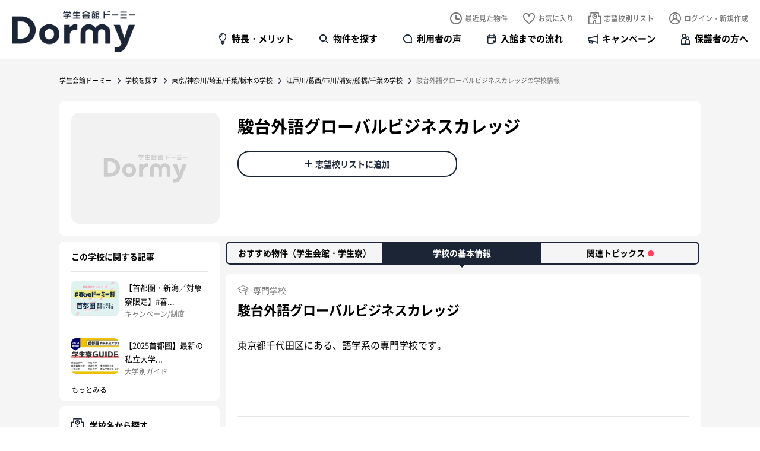

--- FILE ---
content_type: text/html; charset=UTF-8
request_url: https://dormy-ac.com/school/shutoken/ec/sundigigo/detail/
body_size: 9108
content:

	
<!doctype html>
<html>
<head>

<meta http-equiv='x-dns-prefetch-control' content='on'>
<link rel="dns-prefetch" href="https://js.fout.jp">
<link rel="dns-prefetch" href="https://labo.dormy-ac.com">
<link rel="dns-prefetch" href="https://pagead2.googlesyndication.com">
<link rel="dns-prefetch" href="https://receptions.bdash-cloud.com">
<link rel="dns-prefetch" href="https://s.pinimg.com">
<link rel="dns-prefetch" href="https://supportbot-admin.userlocal.jp">
<link rel="dns-prefetch" href="https://td.doubleclick.net">
<link rel="dns-prefetch" href="https://tr.line.me">
<link rel="dns-prefetch" href="https://www.facebook.com">
<link rel="dns-prefetch" href="https://www.google-analytics.com">
<link rel="dns-prefetch" href="https://www.googletagmanager.com">
<link rel="dns-prefetch" href="https://www.taglog.jp">








<meta charset="UTF-8">
<meta name="viewport" content="width=device-width,minimum-scale=1.0,maximum-scale=10.0,user-scalable=yes">
<meta http-equiv="X-UA-Compatible" content="IE=edge">
<meta name="format-detection" content="telephone=no">

<title>【公式】駿台外語グローバルビジネスカレッジの学校情報｜学生会館ドーミー</title>

<!-- META -->
<meta name="keywords" content="">
<meta name="description" content="このページは「学生会館ドーミー」の駿台外語グローバルビジネスカレッジ詳細ページです。「学生会館ドーミー」は、一部上場企業の共立メンテナンスが運営する、一人暮らしのスタートアップにぴったりな住まいです。全国に250棟以上展開、2万人を超える学生が利用。生活に必要な家具や備品が備え付けで経済的、手作りの朝食夕食付でひとり暮らしのあなたをあたたかく迎えます。館長夫妻が常駐しているので安心、会話の機会も多いので、様々な地域出身の学生さんと友達の輪も広がります。学生会館、学生寮、学生マンションに関心がある方にお奨めです。">

<meta property="og:title" content="【公式】駿台外語グローバルビジネスカレッジの学校情報｜学生会館ドーミー" />

<meta property="og:site_name" content="学生会館ドーミー" />
<meta property="og:type" content="article" />
<meta property="og:description" content="このページは「学生会館ドーミー」の駿台外語グローバルビジネスカレッジ詳細ページです。「学生会館ドーミー」は、一部上場企業の共立メンテナンスが運営する、一人暮らしのスタートアップにぴったりな住まいです。全国に250棟以上展開、2万人を超える学生が利用。生活に必要な家具や備品が備え付けで経済的、手作りの朝食夕食付でひとり暮らしのあなたをあたたかく迎えます。館長夫妻が常駐しているので安心、会話の機会も多いので、様々な地域出身の学生さんと友達の輪も広がります。学生会館、学生寮、学生マンションに関心がある方にお奨めです。" />
<meta property="og:url" content="https://dormy-ac.com/school/shutoken/ec/sundigigo/detail/" />
<meta property="og:image" content="https://dormy-ac.com/files/site/ogimage/ogp.png">



<meta name="twitter:card" content="Summary Card" />

<meta name="twitter:site" content="@dormy_gaku" />
<meta name="twitter:creator" content="@dormy_gaku">
<!-- FAVICON -->
<link rel="apple-touch-icon" sizes="180x180" href="/files/site/20241128_favicon.ico">
<link rel="icon" type="image/png" sizes="32x32" href="/files/site/20241128_favicon.ico">
<link rel="icon" type="image/png" sizes="16x16" href="/files/site/20241128_favicon.ico">
<link rel="shortcut icon" href="/files/site/20241128_favicon.ico">

<link rel="preload" as="font" href="/assets/fonts/notosans-jp-400.woff2?d=1767704616" crossorigin>
<link rel="preload" as="font" href="/assets/fonts/notosans-jp-500.woff2?d=1767704616" crossorigin>
<link rel="preload" as="font" href="/assets/fonts/notosans-jp-700.woff2?d=1767704616" crossorigin>
<link rel="preload" as="font" href="/assets/fonts/opensans-400.woff2?d=1767704616" crossorigin>
<link rel="preload" as="font" href="/assets/fonts/opensans-700.woff2?d=1767704616" crossorigin>
<link rel="stylesheet" href="/assets/css/reset.min.css?d=1767704616">
<link rel="stylesheet" type="text/css" href="/assets/vendor/slick/slick.css?d=1767704616" media="screen" />
<link rel="stylesheet" href="/assets/vendor/jquery-ui/jquery-ui.css?d=1767704616">
<link rel="stylesheet" href="/assets/css/common.min.css?d=1767704616">
<link rel="stylesheet" href="/assets/css/content.min.css?d=1767704616">







<link rel="stylesheet" href="/assets/css/base.min.css?d=1767704616">
<link rel="stylesheet" href="/assets/css/school.min.css?d=1767704616">

<style>
    #dialog-favorite-delete , #dialog-school-delete , #dialog-common {
        position: fixed;
        z-index: 1000;
        top: 50%;
        left: 50%;
        transform: translate(-50%, -50%);
        background-color: rgba(0, 0, 0, 0.6);
        color: #fff;
        pointer-events: none;
        opacity: 0;
        transition: all ease .3s;
        padding: 60px 80px;
        border-radius: 14px;
        font-size: 22px;
        font-weight: 500;
        line-height: 1;
        text-align: center;
    }
    #dialog-favorite-delete.show , #dialog-school-delete.show , #dialog-common.show{
        opacity: 1;
        pointer-events: all;
    }
    #dialog-favorite-delete:after{
        content: "";
        display: block;
        margin: 0 auto;
        margin-top: 25px;
        width: 43px;
        height: 39px;
        background-size: 100% 100%;
    }
    #dialog-school-delete:after{
        content: "";
        display: block;
        margin: 0 auto;
        margin-top: 25px;
        width: 43px;
        height: 39px;
        background-image: url('/assets/images/common/icon_school_w.png');
        background-size: 100% 100%;
    }
    #dialog-common:after{
        content: "";
        display: block;
        margin: 0 auto;
        margin-top: 25px;
        width: 43px;
        height: 39px;
        background-size: 100% 100%;
    }
    @media (max-width: 768px){
		#dialog-common {
			font-size: 17px;
			padding: 50px 30px;
			left: 40px;
			right: 40px;
			transform: translate(0, -50%);
		}
	}
</style>



<script src="https://cdn-blocks.karte.io/dc1b6e6bb59764e7cb91a50e8d2a67c5/builder.js"></script>


	
	<!-- Google Tag Manager -->
	<script>(function(w,d,s,l,i){w[l]=w[l]||[];w[l].push({'gtm.start':
	new Date().getTime(),event:'gtm.js'});var f=d.getElementsByTagName(s)[0],
	j=d.createElement(s),dl=l!='dataLayer'?'&l='+l:'';j.async=true;j.src=
	'https://www.googletagmanager.com/gtm.js?id='+i+dl;f.parentNode.insertBefore(j,f);
	})(window,document,'script','dataLayer','GTM-TLRF32');</script>
	<!-- End Google Tag Manager -->
	<!-- Google Tag Manager -->
	<script>(function(w,d,s,l,i){w[l]=w[l]||[];w[l].push({'gtm.start':
	new Date().getTime(),event:'gtm.js'});var f=d.getElementsByTagName(s)[0],
	j=d.createElement(s),dl=l!='dataLayer'?'&l='+l:'';j.async=true;j.src=
	'https://www.googletagmanager.com/gtm.js?id='+i+dl;f.parentNode.insertBefore(j,f);
	})(window,document,'script','dataLayer','GTM-N2MWXB8D');</script>
	<!-- End Google Tag Manager -->
	





</head>
<body id="">




    	<!-- Google Tag Manager (noscript) -->
	<noscript><iframe src="https://www.googletagmanager.com/ns.html?id=GTM-TLRF32"
	height="0" width="0" style="display:none;visibility:hidden"></iframe></noscript>
	<!-- End Google Tag Manager (noscript) -->
	<!-- Google Tag Manager (noscript) -->
	<noscript><iframe src="https://www.googletagmanager.com/ns.html?id=GTM-N2MWXB8D"
	height="0" width="0" style="display:none;visibility:hidden"></iframe></noscript>
	<!-- End Google Tag Manager (noscript) -->
	    
<div id="pagetop">
    	<header id="header">
		<div class="site">
							<div class="logo"><a href="/">学生会館ドーミー｜初めての一人暮らしにぴったりな食事付き学生寮・学生マンション</a></div>
						<nav class="user">
				<ul>
					<li class="history"><a href="/mylist/myhistory/">最近見た物件</a></li>
					<li class="favorite"><a href="/mylist/favorite/">お気に入り <p class="count favoriteCount"></p></a></li>
					<li class="school"><a href="/mylist/school/">志望校別リスト <p class="count campusCount"></p></a></li>
									<li class="login"><a href="/login/">ログイン・新規作成</a></li>
								</ul>
			</nav>
			<nav class="global">
				<ul>
					<li class="about"><a href="/about/">特長・メリット</a></li>
					<li class="search"><a href="/placehall/">物件を探す</a></li>
					<li class="voice"><a href="https://labo.dormy-ac.com/category/experience/" target="_blank">利用者の声</a></li>
					<li class="flow"><a href="/flow/">入館までの流れ</a></li>
					<li class="campaign"><a href="/campaign/">キャンペーン</a></li>
					<li class="guardian"><a href="/special/dormy-kodawari/">保護者の方へ</a></li>
				</ul>
			</nav>
			<nav class="sp">
				<ul>
					<li class="search"><a href="/placehall/"><span>物件を探す</span></a></li>
					<li class="school"><a href="/mylist/school/"><span>志望校別リスト</span> <p class="count campusCount"></p></a></li>
					<li class="favorite"><a href="/mylist/favorite/"><span>お気に入り</span> <p class="count favoriteCount"></p></a></li>
									<li class="menu"><button type="button"><span>MENU</span></button></li>
				</ul>
			</nav>			
			<nav class="top">
				<div class="site">
					<p class="logo"><a href="/">学生会館ドーミー Dormy</a></p>
					<ul class="global">
						<li class="about"><a href="/about/">特長・メリット</a></li>
						<li class="search"><a href="/placehall/">物件を探す</a></li>
						<li class="voice"><a href="https://labo.dormy-ac.com/category/experience/" target="_blank">利用者の声</a></li>
						<li class="flow"><a href="/flow/">入館までの流れ</a></li>
						<li class="campaign"><a href="/campaign/">キャンペーン</a></li>
						<li class="guardian"><a href="/special/dormy-kodawari/">保護者の方へ</a></li>
					</ul>
					<ul class="user">
						<li class="history"><a href="/mylist/myhistory/"><span>最近見た物件</span></a></li>
						<li class="favorite"><a href="/mylist/favorite/"><span>お気に入り</span> <p class="count favoriteCount"></p></a></li>
						<li class="school"><a href="/mylist/school/"><span>志望校別リスト</span> <p class="count campusCount"></p></a></li>
										<li class="login"><a href="/login/"><span>ログイン・新規作成</span></a></li>
									</ul>			
				</div>

				
				

			</nav>
			<nav class="bottom">
				<div class="for-pc">
					<div class="site">
						<ul>
							<li class="inquiry"><a href="/support/" data-btn-find_placehall="">物件を探す</a></li>
							<li class="catalog"><a href="/contact/catalog/?cid=1984">資料請求する</a></li>
						</ul>
					</div>
				</div>
				<div class="for-sp">
					<ul>
						<li class="home"><a href="/">ホーム</a></li>
						<li class="search"><a href="/placehall/">物件を探す</a></li>
						<li class="favorite"><a href="/mylist/favorite/">お気に入り</a></li>
						<li class="school"><a href="/mylist/school/">志望校別リスト</a></li>
						<li class="mymenu"><a class="spMymenu" href="/mypage/">マイページ</a></li>
						<li class="menu"><button type="button"><span>メニュー</span></button></li>
					</ul>
				</div>
			</nav>
						<nav id="menu">
				<p class="logo"><a href="/">学生会館ドーミー Dormy</a></p>
				<p class="close"><button><span>CLOSE</span></button></p>
				<p class="search"><a href="/placehall/">物件を探す</a></p>
				<dl class="accordion">
					<dt class="mypage">マイページ</dt>
					<dd>
						<ul>
												<li><a href="/login/">ログイン／新規作成</a></li>
												<li><a href="/mylist/favorite/">お気に入り物件</a></li>
							<li><a href="/mylist/myhistory/">最近見た物件</a></li>
							<li><a href="/mylist/school/">志望校別リスト</a></li>
											</ul>
					</dd>
					<dt class="content">メニュー</dt>
					<dd>
						<ul>
							<li><a href="/">ホーム</a></li>
							<li><a href="/about/">特徴・メリット</a></li>
							<li><a href="/flow/">入居までの流れ</a></li>
							<li><a href="https://labo.dormy-ac.com/category/experience/" target="_blank">入居者の声</a></li>
							<li><a href="/special/dormy-kodawari/">保護者の方へ</a></li>
							<li><a href="">体験入館</a></li>
							<li><a href="/flow/visit/">見学予約する</a></li>
							<li><a href="/faq/">よくあるご質問</a></li>
						</ul>
					</dd>
					<dt class="blog">記事・コラム</dt>
					<dd>
						<ul>					
							<li><a href="/news/">お知らせ</a></li>
							<li><a href="/contents/">お役立ちコラム</a></li>
							<li><a href="/campaign/">キャンペーン</a></li>
							<li><a href="https://labo.dormy-ac.com" target="_blank">ドーミーラボ</a></li>
						</ul>		
					</dd>
				</dl>
				<div class="cta">
					<ul>
						<li class="inquiry"><a href="/support/">相談する</a></li>
						<li class="catalog"><a href="/contact/catalog/">資料請求</a></li>
						<li class="apply"><a href="/contact/apply/">お申し込み</a></li>
					</ul>
				</div>
				<div class="line_pr">
					<p class="copy">進学後の住まいを決める<span class="for-sp"><br></span>コツがわかる</p>
					<p class="lead">親子で知っておきたい情報を<span class="for-sp"><br></span>配信中！LINE友だちはこちら</p>
					<ul class="action">
						<li class="line"><a href="https://liff.line.me/1655273405-NeRq5vJX/landing?follow=%40wtk5870e&lp=hpZvfF&liff_id=1655273405-NeRq5vJX" target="_blank">LINEでフォローする</a></li>
					</ul>
				</div>
			</nav>
			<nav id="logout" class="">
				<div class="site">
					<div class="wrapper">
						<p class="copy">ログアウトしますか？</p>
						<ul class="action">
							<li class="no"><button>いいえ</button></li>
							<li class="yes"><a href="/logout/">はい</a></li>
						</ul>
					</div>
				</div>
			</nav>
		</div>
	</header>
	<div id="content">
		<main id="school-detail-info" class="">
            
			<nav class="breadcrumb">
				<div class="site">
					<ol>
						<li><a href="/">学生会館ドーミー</a></li>
						<li><a class="pankuzuSearchSchool" href="javascript:void(0);" data-noback-school="1">学校を探す</a></li>
						<li>東京/神奈川/埼玉/千葉/栃木の学校</li>
						<li>江戸川/葛西/市川/浦安/船橋/千葉の学校</li>
						<li>駿台外語グローバルビジネスカレッジの学校情報</li>
					</ol>
				</div>
			</nav>
			<div class="site">
				<header>
					<figure><img src="/assets/shared/noimage.jpg" alt=""></figure>
<div>
    <h1>駿台外語グローバルビジネスカレッジ</h1>
    <p class="dept"></p>
    <ul class="action">
        <li class="school " data-campus=1984><a href="javascript:vaid(0);">志望校リストに追加</a></li>
            </ul>
</div>
				</header>
				<div class="container">
					<div class="primary">
						<nav class="tab">
    <ul>
        <li ><a href="/school/shutoken/ec/sundigigo/">おすすめ物件（学生会館・学生寮）</a></li>
		<li class="current"><a href="/school/shutoken/ec/sundigigo/detail/">学校の基本情報</a></li>
		<li ><a href="/school/shutoken/ec/sundigigo/news/">関連トピックス<span class="new"></span></a></li>
    </ul>
</nav>
						<div class="wrapper">
							<section>
								<p class="type"><span class="university">専門学校</span></p>
								<p class="name">駿台外語グローバルビジネスカレッジ</p>
															<div class="content">
									<p>東京都千代田区にある、語学系の専門学校です。<br /><br /><br /></p>
								</div>
														</section>
							<section class="location">
								<h3>所在地</h3>
								<div class="cols">
																		<div class="col">
										<p class="address">〒124-0002<br>
											東京都千代田区神田駿河台1-5-8</p>
																			</div>
								</div>
							</section>
						</div>
					</div>
					<div class="sidebar"> 
						
													<section class="blog">
								<h2>この学校に関する記事</h2>
								<ul>
																<li>
																													<a href="https://dormy-ac.com/area/shutoken/cp_harukara" target="_blank">
																														<figure><img src="/files_thumbnail/webp/page_campaign_26HARUKARA_harukaraCP2026_shutoken_png_w160px_h120px.webp" alt=""></figure>
											<p class="title">【首都圏・新潟／対象寮限定】#春...</p>
											<p class="category">キャンペーン/制度</p>
																				</a>
																			</li>
																<li>
																													<a href="https://dormy-ac.com/area/shutoken/guide-university-tokyo/" >
																														<figure><img src="/files_thumbnail/webp/banner_subbanner_guide_2025_subbnr-guide-syutoken_2025_png_w160px_h101px.webp" alt=""></figure>
											<p class="title">【2025首都圏】最新の私立大学...</p>
											<p class="category">大学別ガイド</p>
																				</a>
																			</li>
							
								</ul>
								<p class="more"><a href="/school/shutoken/ec/sundigigo/news/">もっとみる</a></p>
							</section>

						<section class="condition">
	<section class="school">
		<h3>学校名から探す</h3>
		<div class="control-suggest school">
			<div class="suggest">
				<p class="title">学校名入力</p>
				<p class="back">
					<button type="button" class="btn-back">戻る</button>
				</p>
				<input type="text" name="" placeholder="例：ドーミー大学" data-suggestions="suggestions-sidebar-school" class="q">
				<div class="suggestions" id="suggestions-sidebar-school">
					<ul>
					</ul>
				</div>
			</div>
		</div>
	</section>
	<section class="line">
		<h3>沿線名・駅名から探す</h3>
		<div class="control-suggest station">
			<div class="suggest">
				<p class="title">沿線名・駅名から探す</p>
				<p class="back">
					<button type="button" class="btn-back">戻る</button>
				</p>
				<input type="text" name="" placeholder="例：山手線" data-suggestions="suggestions-sidebar-station" class="q">
				<div class="suggestions" id="suggestions-sidebar-station">
					<ul>
					</ul>
				</div>
			</div>
		</div>		
	</section>
	<section class="placehall">
		<h3>物件名から探す</h3>
		<div class="control-suggest placehall">
			<div class="suggest">
				<p class="title">物件名から探す</p>
				<p class="back">
					<button type="button" class="btn-back">戻る</button>
				</p>
				<input type="text" name="" placeholder="例：ドーミー御茶ノ水" data-suggestions="suggestions-sidebar-placehall" class="q">
				<div class="suggestions" id="suggestions-sidebar-placehall">
					<ul>
					</ul>
				</div>
			</div>
		</div>		
	</section>
	
</section>

					</div>
				</div>
			</div>
			<div id="dialog-school-add">
	<p>志望校リストに登録されました</p>
</div>
			<div id="dialog-school-delete">
	<p>志望校リストから削除しました</p>
</div>

        </main>
		
		
    </div>
    
    	<footer id="footer">
		<nav class="search">
			<div class="site">
				<p class="copy"><mark>学生専用の住まいを探そう</mark></p>
				<div class="control-suggest school">
					<div class="suggest">
						<p class="title">学校名入力</p>
						<p class="back"><button type="button" class="btn-back">戻る</button></p>								
						<input type="text" name="" placeholder="進学予定の学校名を入力" data-suggestions="suggestions-footer-school" class="q">
						<div class="suggestions" id="suggestions-footer-school">
							<ul>
							</ul>
						</div>
					</div>
				</div>
				<ul class="condition">
					<li class="area"><button type="button">エリアから</button></li>
					<li class="station"><button type="button">沿線・駅名で</button></li>
					<li class="name"><button type="button">物件名で</button></li>
				</ul>
			</div>
		</nav>
		<nav class="magazine">
			<div class="site animate">
				<p class="copy">進学後の住まいを決める<span class="for-sp"><br></span>コツがわかる</p>
				<p class="lead">親子で知っておきたい情報を<span class="for-sp"><br></span>配信中！LINE友だちはこちら</p>
				<ul class="action">
					<li class="line"><a href="https://lin.ee/5mubzEI" target="_blank">LINEでフォローする</a></li>
				</ul>
				<!--
				<form action="" method="post">
					<input type="text" name="" value="" placeholder="メールアドレス">
					<button type="button">登録する</button>
				</form>
				-->
			</div>
			<div class="site animate">
				<p class="copy">誰よりも早く<span class="for-sp"><br></span>最新情報を入手しよう</p>
				<p class="lead">学生会館ドーミーの最新情報や<span class="for-sp"><br></span>お得なキャンペーンなどをお届けします。</p>
				<ul class="action">
					<li class="magazine"><a href="https://dormy-ac.com/special/account-promotion/" target="_blank">お知らせを受け取る</a></li>
				</ul>
			</div>
		</nav>
		<div class="top">
			<div class="site">
				<nav class="sitemap">
					<div class="logo-wrapper">
					<p class="logo">学生会館ドーミー Dormy</p>
					<nav class="sns">
						<ul>
							<li class="line"><a href="https://lin.ee/GQiNCPr" target="_blank">LINE</a></li>
							<li class="twitter"><a href="https://twitter.com/dormy_gaku" target="_blank">Twitter</a></li>
							<li class="youtube"><a href="https://www.youtube.com/channel/UC_8PFLh6ojek1oFqXtswfAA" target="_blank">Youtube</a></li>
							<li class="instagram"><a href="https://www.instagram.com/dormy_style/" target="_blank">Instagram</a></li>
							<li class="facebook"><a href="https://www.facebook.com/dormygakusei" target="_blank">Facebook</a></li>
						</ul>
					</nav>
					</div>
					<div class="group">
					<div class="column">
						<em>はじめての方へ</em>
						<input type="checkbox" name="accordion" class="accordion-checkbox" id="accordion-checkbox1">
						<label class="accordion-trigger" for="accordion-checkbox1">はじめての方へ</label>
						<ul class="primary accordion-target list">
							<li><a href="/about/">ドーミーとは</a></li>
							<li><a href="/flow/">ご入居までの流れ</a></li>
							<li><a href="/special/dormy-kodawari/">保護者の方へ</a></li>
							<li><a href="https://labo.dormy-ac.com/category/experience/">利用者の声</a></li>
						</ul>
					</div>
					<div class="column">
						<em>物件を探す</em>
						<input type="checkbox" name="accordion" class="accordion-checkbox" id="accordion-checkbox2">
						<label class="accordion-trigger" for="accordion-checkbox2">物件を探す</label>
						<ul class="primary accordion-target list">
							<li><a href="javascript:void(0);" data-btn-search-placehall>学校名で探す</a></li>
							<li><a href="javascript:void(0);" data-btn-search-area>エリアで探す</a></li>
							<li><a href="javascript:void(0);" data-btn-search-station>沿線・駅名で探す</a></li>
							<li><a href="javascript:void(0);" data-btn-search-school>物件名で探す</a></li>
						</ul>
					</div>
					<div class="column">
						<em>ニュース＆トピックス</em>
						<input type="checkbox" name="accordion" class="accordion-checkbox" id="accordion-checkbox3">
						<label class="accordion-trigger" for="accordion-checkbox3">ニュース＆トピックス</label>
						<ul class="primary accordion-target list">
							<li><a href="/news/">ニュース一覧</a></li>
							<li><a href="/campaign/">キャンペーン一覧</a></li>
							<li><a href="/contents/">お役立ち記事一覧</a></li>
						</ul>
					</div>
					<div class="column">
						<em>サポート＆ヘルプ</em>
						<input type="checkbox" name="accordion" class="accordion-checkbox" id="accordion-checkbox4">
						<label class="accordion-trigger" for="accordion-checkbox4">サポート＆ヘルプ</label>
						<ul class="primary accordion-target list">
							<li><a href="/support/">サポート</a></li>
							<li><a href="/faq/">よくあるご質問</a></li>
							<li><a href="/contact/catalog/" class="blank" target="_blank">資料請求</a></li>
							<li><a href="/flow/visit/" class="blank" target="_blank">見学予約</a></li>
							<li><a href="/contact/apply/" class="blank" target="_blank">お申し込み</a></li>
						</ul>
					</div>
					</div>
					<div class="group">
					<div class="column">
						<em class="blank"><a href="" target="_blank"><span>地域別サイト</span></a></em>
						<input type="checkbox" name="accordion" class="accordion-checkbox" id="accordion-checkbox5">
						<label class="accordion-trigger" for="accordion-checkbox5"><span>地域別サイト</span></label>
						<ul class="primary accordion-target list">
							<li><a href="https://dormy-hokkaido.com" class="blank" target="_blank">札幌エリア</a></li>
							<li><a href="https://dormy-ac.com/portal/tohoku/" class="blank" target="_blank">東北・仙台エリア</a></li>
							<li><a href="https://dormy-nagoya.com" class="blank" target="_blank">名古屋エリア</a></li>
							<li><a href="https://dormy-kansai.com/" class="blank" target="_blank">関西エリア</a></li>
							<li><a href="https://dormy-kyoto.com" class="blank" target="_blank">京都エリア</a></li>
							<li><a href="https://dormy-kanazawa.com/" class="blank" target="_blank">金沢エリア</a></li>
							<li><a href="https://dormy-ac.com/portal/chugoku/" class="blank" target="_blank">広島・岡山エリア</a></li>
							<li><a href="https://dormy-ac.com/portal/shikoku/" class="blank" target="_blank">香川・徳島エリア</a></li>
							<li><a href="https://www.dormy-kyusyu.com/" class="blank" target="_blank">九州エリア</a></li>
						</ul>
					</div>
					<div class="column">
						<em class="blank"><a href="" target="_blank"><span>関連サイト</span></a></em>
						<input type="checkbox" name="accordion" class="accordion-checkbox" id="accordion-checkbox6">
						<label class="accordion-trigger" for="accordion-checkbox6"><span>関連サイト</span></label>
						<ul class="primary accordion-target list">
							<li><a href="https://labo.dormy-ac.com" class="blank" target="_blank">ドーミーラボ</a></li>
							<li><a href="https://daigakuryo.com" class="blank" target="_blank">大学寮ライブラリー</a></li>
							<li><a href="http://internationaldormy.com" class="blank" target="_blank">留学生向けドーミー</a></li>
							<li><a href="http://urbanterrace.jp" class="blank" target="_blank">URBAN TERRACE</a></li>
							<li><a href="https://dormy-ac.com/page/Domico_residents/" class="blank" target="_blank">入居者専用アプリ「Domico」</a></li>
							<li><a href="https://recruit-d.kyoritsugroup.co.jp/" class="blank" target="_blank">寮長寮母募集のご案内</a></li>
						</ul>
					</div>
				</nav>
			</div>
			<div class="area">
				<input type="checkbox" name="accordion" class="accordion-checkbox" id="accordion-checkbox-area">
				<label class="area-close-btn accordion-trigger" for="accordion-checkbox-area"><span class="close">- 閉じる</span><span class="open">- エリア別一覧を開く</span></label>
				<nav class="accordion-target">
					<div class="column">
						<p class="area-title">エリア別一覧</p>
					</div>
					<div class="column col1"><ul><li><em>北海道/札幌</em></li><li><a href="/placehall/hokaido/sapporo/">札幌/北大/大通/琴似/江別/当別/千歳</a></li><li><a href="/placehall/hokaido/sapporo-domeal/">札幌の賃貸マンション(ドミール)</a></li></ul><ul><li><em>仙台/青森/山形</em></li><li><a href="/placehall/tohoku/sendai/">仙台/仙台駅/川内/泉/長町/宮城野</a></li><li><a href="/placehall/tohoku/hirosaki/">弘前</a></li><li><a href="/placehall/tohoku/yamagata/">山形/七日町/小白川</a></li><li><a href="/placehall/tohoku/sendai-domeal/">仙台の賃貸マンション(ドミール)</a></li></ul></div><div class="column col2"><ul><li><em>東京/神奈川/埼玉/千葉/栃木</em></li><li><a href="/placehall/shutoken/">首都圏全域</a></li><li><a href="/placehall/shutoken/ec/">江戸川/葛西/市川/浦安/船橋/千葉</a></li><li><a href="/placehall/shutoken/uk/">上野/北千住/葛飾/松戸/柏/野田</a></li><li><a href="/placehall/shutoken/uok/">川口/戸田/浦和/大宮/越谷</a></li><li><a href="/placehall/shutoken/iik/">池袋/板橋/志木/川越/坂戸</a></li><li><a href="/placehall/shutoken/tnn/">池袋/高田馬場/練馬/西東京/小平/所沢</a></li><li><a href="/placehall/shutoken/snkt/">新宿/中野/吉祥寺/国分寺/立川</a></li><li><a href="/placehall/shutoken/cth/">新宿/世田谷/調布/府中/多摩/八王子</a></li><li><a href="/placehall/shutoken/sky/">渋谷/品川/蒲田/川崎/日吉/横浜/戸塚</a></li><li><a href="/placehall/shutoken/mss/">町田/相模原/厚木/秦野/大和/湘南</a></li><li><a href="/placehall/shutoken/utsunomiya/">栃木/宇都宮</a></li><li><a href="/placehall/shutoken/shutoken-share/">首都圏のシェアハウス</a></li></ul></div><div class="column col3"><ul><li><em>名古屋/甲府/新潟/金沢</em></li><li><a href="/placehall/chubu/nagoya/">名古屋/名駅/千種/東山/日進/長久手</a></li><li><a href="/placehall/chubu/kofu/">甲府</a></li><li><a href="/placehall/chubu/niigata/">新潟/新潟駅/万代/古町</a></li><li><a href="/placehall/chubu/kanazawa/">金沢/金沢駅</a></li><li><a href="/placehall/chubu/nagoya-domeal/">名古屋の賃貸マンション(ドミール)</a></li></ul><ul><li><em>大阪/京都/神戸/奈良/滋賀</em></li><li><a href="/placehall/kinki/kyoto/">京都/衣笠/下鴨/二条/伏見/山科/滋賀</a></li><li><a href="/placehall/kinki/osaka-nara/">大阪/豊中/吹田/茨木/東大阪/堺/奈良</a></li><li><a href="/placehall/kinki/kobe/">神戸/六甲/灘/芦屋/西宮</a></li><li><a href="/placehall/kinki/osaka-share/">大阪のシェアハウス</a></li></ul></div><div class="column col4"><ul><li><em>岡山/広島</em></li><li><a href="/placehall/chugoku/okayama/">岡山/岡山駅/津島</a></li><li><a href="/placehall/chugoku/hiroshima/">広島/広島駅/宇品</a></li><li><a href="/placehall/chugoku/higashihiroshima/">東広島/西条</a></li></ul><ul><li><em>徳島/香川</em></li><li><a href="/placehall/shikoku/tokushima/">徳島</a></li><li><a href="/placehall/shikoku/takamatsu/">高松</a></li></ul><ul><li><em>福岡/熊本/長崎/鹿児島/沖縄</em></li><li><a href="/placehall/kyushu/kokura/">北九州/小倉</a></li><li><a href="/placehall/kyushu/fukuoka/">福岡/博多/天神/西新/伊都/太宰府</a></li><li><a href="/placehall/kyushu/kumamoto/">熊本/熊本駅/大江/黒髪</a></li><li><a href="/placehall/kyushu/nagasaki/">長崎/浦上</a></li><li><a href="/placehall/kyushu/kagoshima/">鹿児島/荒田</a></li><li><a href="/placehall/kyushu/okinawa/">沖縄/那覇</a></li></ul></div>
				</nav>
			</div>
		</div>

		<div class="bottom">
			<div class="site">
				<ul class="link">
					<li><a href="https://www.kyoritsugroup.co.jp/" target="_blank">運営会社情報&#8599;</a></li>
					<li><a href="https://www.kyoritsugroup.co.jp/privacy/" target="_blank">個⼈情報保護⽅針</a></li>
					<li><a href="/sitepolicy/">当ウェブサイトのご利⽤にあたって</a></li>
				</ul>
				<p class="copyright">Copyright © kyoritsugroup.co.jp All rights reserved.</p>
			</div>
		</div>
		<div class="kyoritsu">
			<div class="site">
				<p class="logo"><a href="https://www.kyoritsugroup.co.jp/" target="_blank">KYORITSU HOTEL &amp; DORMITORIES</a></p>
			</div>
		</div>
		<p class="pagetop"><a href="#pagetop">PAGETOP</a></p>
	</footer>
</div>

<div id="search">
	<nav id="search-placehall" class="search">
		<div class="wrapper">
			<header>
				<h2>物件を探す</h2>
				<p class="close"><button type="button">CLOSE</button></p>
			</header>
			<section>
				<header>
					<h3>進学予定の学校名を入力</h3>
					<p class="school"><button type="button" class="schoolAllBtn">学校一覧</button></p>
				</header>
				<div class="control-suggest school">
					<div class="suggest">
						<p class="title">学校名入力</p>
						<p class="back">
							<button type="button" class="btn-back">戻る</button>
						</p>
						<input type="text" name="" placeholder="例：○×大学、○×専門学校" data-suggestions="suggestions-school" class="q">
						<div class="suggestions" id="suggestions-school">
							<ul>
							</ul>
						</div>
					</div>
				</div>
			</section>
			<section>
				<ul class="condition">
					<li class="area"><button type="button">エリアから</button></li>
					<li class="station"><button type="button">沿線・駅名で</button></li>
				</ul>
			</section>
			<section> 
				<header>
					<h3>物件名で</h3>
				</header>
				<div class="control-suggest placehall">
					<div class="suggest">
						<p class="title">学校名入力</p>
						<p class="back">
							<button type="button" class="btn-back">戻る</button>
						</p>
						<input type="text" name="" placeholder="例：ドーミー御茶ノ水" data-suggestions="suggestions-placehall2" class="q" value="">
						<div class="suggestions" id="suggestions-placehall2">
							<ul>
							</ul>
						</div>
					</div>
				</div>
			</section>
			<div class="help">
				<p>探し方がわからないときはコチラ</p>
				<p class="inquiry"><a href="">ひとり暮らしアドバイザーに相談する</a></p>
			</div>
		</div>
	</nav>
	<nav id="search-placehall-name" class="search">
		<div class="wrapper">
			<header>
				<h2>物件名で探す</h2>
				<p class="close"><button type="button">CLOSE</button></p>
			</header>
			<div class="control-suggest placehall">
				<div class="suggest">
					<p class="title">学校名入力</p>
					<p class="back">
						<button type="button" class="btn-back">戻る</button>
					</p>
					<input type="text" name="" placeholder="例：ドーミー御茶ノ水" data-suggestions="suggestions-placehall" class="q">
					<div class="suggestions" id="suggestions-placehall">
						<ul>
						</ul>
					</div>
				</div>
			</div>
			<div class="help">
				<p>探し方がわからないときはコチラ</p>
				<p class="inquiry"><a href="">ひとり暮らしアドバイザーに相談する</a></p>
			</div>
		</div>
	</nav>
	<nav id="search-school" class="search">
		<div class="wrapper">
			<header>
				<h2>学校名から探す</h2>
				<p class="back">戻る</p>
				<p class="close"><button type="button">CLOSE</button></p>
			</header>
			<ul class="tab">
				<li data-school_type="1">大学・短期大学</li>
				<li data-school_type="2">専門職大学</li>
				<li data-school_type="3">専門学校</li>
				<li data-school_type="4">高校・サポート校</li>
				<li data-school_type="5">予備校・その他</li>
			</ul>
			<div class="school">
				<ul class="pane">
					
				</ul>
			</div>
			<div class="help">
				<p>探し方がわからないときはコチラ</p>
				<p class="inquiry"><a href="">ひとり暮らしアドバイザーに相談する</a></p>
			</div>
		</div>
	</nav>
	<nav id="search-area" class="search">
		<div class="wrapper">
			<header>
				<h2>エリアからさがす</h2>
				<p class="back">戻る</p>
				<p class="close"><button type="button">CLOSE</button></p>
			</header>
			<div class="area">
				
			</div>
			<div class="help">
				<p>探し方がわからないときはコチラ</p>
				<p class="inquiry"><a href="">ひとり暮らしアドバイザーに相談する</a></p>
			</div>
		</div>
	</nav>
	<nav id="search-station" class="search">
		<div class="wrapper">
			<header>
				<h2>沿線・駅名からさがす</h2>
				<p class="back">戻る</p>
				<p class="close"><button type="button">CLOSE</button></p>
			</header>
			<div class="control-suggest station">
				<div class="suggest">
					<p class="title">学校名入力</p>
					<p class="back">
						<button type="button" class="btn-back">戻る</button>
					</p>
					<input type="text" name="" placeholder="例：山手線、新宿駅" data-suggestions="suggestions-station" class="q">
					<div class="suggestions" id="suggestions-station">
						<ul>
						</ul>
					</div>
				</div>
				<p class="schoollink">学校の最寄り物件を探すなら <a class="school" href="javascript:void(0);">コチラ</a></p>
			</div>
			<div class="area">
			</div>
			<div class="help">
				<p>探し方がわからないときはコチラ</p>
				<p class="inquiry"><a href="">ひとり暮らしアドバイザーに相談する</a></p>
			</div>
		</div>
	</nav>
	<nav id="search-station-area" class="search">
		<div class="wrapper">
			<header>
				<h2>沿線・駅名からさがす</h2>
				<p class="back">戻る</p>
				<p class="close"><button type="button">CLOSE</button></p>
			</header>
			<form action="/placehall/" method="POST">
				<div class="line">
				</div>
			</form>
			<div class="help">
				<p>探し方がわからないときはコチラ</p>
				<p class="inquiry"><a href="">ひとり暮らしアドバイザーに相談する</a></p>
			</div>
		</div>
	</nav>
</div>


<script type="text/javascript" src="/assets/vendor/jquery/jquery-3.4.1.min.js?d=1767704616" charset="UTF-8"></script> 
<script type="text/javascript" src="/assets/vendor/jquery-ui/jquery-ui.min.js?d=1767704616" charset="UTF-8"></script> 
<script type="text/javascript" src="/assets/vendor/slick/slick.min.js?d=1767704616" charset="UTF-8"></script> 
<script type="text/javascript" src="/assets/vendor/jquery.transform2d.js?d=1767704616" charset="UTF-8"></script> 
<script type="text/javascript" src="/assets/js/common.js?d=1767704616" charset="UTF-8"></script>
<script type="text/javascript" src="https://cdnjs.cloudflare.com/ajax/libs/object-fit-images/3.2.4/ofi.min.js" charset="UTF-8"></script>

<script> objectFitImages(); </script>

<script type="text/javascript" src="/assets/js/school.js?d=1767704616" charset="UTF-8"></script>





<script type="text/javascript">
	(function () {
	  var tagjs = document.createElement("script");
	  var s = document.getElementsByTagName("script")[0];
	  tagjs.async = true;
	  tagjs.src = "//s.yjtag.jp/tag.js#site=enPdrh4&referrer=" + encodeURIComponent(document.location.href) + "";
	  s.parentNode.insertBefore(tagjs, s);
	}());
  </script>
  <noscript>
	<iframe src="//b.yjtag.jp/iframe?c=enPdrh4" width="1" height="1" frameborder="0" scrolling="no" marginheight="0" marginwidth="0"></iframe>
</noscript>





</body>

<script type="application/ld+json">
	[{
		"@context": "https://schema.org",
		"@type": "BreadcrumbList",
		"itemListElement": [{
			"@type": "ListItem",
			"position": 1,
			"name": "ホーム",
			"item": "https://dormy-ac.com/"
		},{
			"@type": "ListItem",
			"position": 2,
			"name": "学校を探す"
		},{
			"@type": "ListItem",
			"position": 3,
			"name": "東京/神奈川/埼玉/千葉/栃木の学校"
		},{
			"@type": "ListItem",
			"position": 4,
			"name": "江戸川/葛西/市川/浦安/船橋/千葉の学校"
		},{
			"@type": "ListItem",
			"position": 5,
			"name": "駿台外語グローバルビジネスカレッジの学校情報"
		}]
	}]
</script>	

</html>


--- FILE ---
content_type: application/javascript; charset=UTF-8
request_url: https://www.googletagmanager.com/gtm.js?id=GTM-T973HPWZ
body_size: 123483
content:

// Copyright 2012 Google Inc. All rights reserved.
 
 (function(w,g){w[g]=w[g]||{};
 w[g].e=function(s){return eval(s);};})(window,'google_tag_manager');
 
(function(){

var data = {
"resource": {
  "version":"605",
  
  "macros":[{"function":"__e"},{"function":"__c","vtp_value":"G-DC3PS7R8DT"},{"function":"__c","vtp_value":"T973HPWZ"},{"function":"__c","vtp_value":"dataLayer"},{"function":"__jsm","vtp_javascript":["template","(function(){function E(){document.documentElement.classList.remove(\"loading\"+z)}function F(a){w.push({event:[x,a,z].join(\".\")})}function A(a){function f(){w.push(arguments)}if(!a.preview){var c=\"OPTX-\"+a.id+(a.rollout?\"\":\"-\"+a.variant);setTimeout(function(){f(\"event\",\"experience_impression\",{optx_experience:a.name,optx_variant:a.rollout?\"\":a.variantName,exp_variant_string:c,send_to:\"",["escape",["macro",1],7],"\"});a.clarity\u0026\u0026\"function\"===typeof window.clarity\u0026\u0026window.clarity(\"set\",\"exp_variant_string\",c)},\n500)}}function B(){d.observer||(d.observer=new MutationObserver(function(){d.stop||F(\"domChange\")}),d.observer.observe(document.body||document.documentElement,{childList:!0,subtree:!0}))}var x=\"optimize_next\",z=\"",["escape",["macro",2],7],"\",C=\"",["escape",["macro",3],7],"\",d=window[\"_\"+z];if(!d)return!1;if(window.top.location.href.includes(\"_optx_disabled\\x3dtrue\"))return E(),!1;window[C]=window[C]||[];var w=window[C];d.init=d.init||function(a){a\u0026\u0026(d.rd=a);F(\"load\");window[x]=window[x]||{};window[x].get=function(f,\nc){return((window[\"_\"+c]||d)[f]||{}).variant};setTimeout(E)};d.check=d.check||function(a,f){if(void 0===f){var c=navigator.userAgent;f=function(){switch(a[0]){case \"dv\":return\/iPad|PlayBook|Tablet|Kindle|Silk|Nook|Xoom\/i.test(c)?\"tablet\":\/Mobile|iPod|iPhone|Android|webOS|BlackBerry|Windows Phone|Opera Mini\/i.test(c)?\"mobile\":\"desktop\";case \"br\":return\/Edge\/i.test(c)?\"Edge\":\/Trident\/i.test(c)?\"InternetExplorer\":\/OPR|Opera\/i.test(c)?\"Opera\":\/Chrome\/i.test(c)?\"Chrome\":\/Firefox\/i.test(c)?\"Firefox\":\/Safari\/i.test(c)?\n\"Safari\":\"Unknown\";case \"os\":return\/Android\/i.test(c)?\"Android\":\/CrOS\/i.test(c)?\"ChromeOS\":\/iPhone|iPad|iPod\/i.test(c)?\"iOS\":\/Linux\/i.test(c)?\"Linux\":\/Macintosh|Mac OS X\/i.test(c)?\"Macintosh\":\/IEMobile|Windows Phone\/i.test(c)?\"WindowsPhone\":\/Windows\/i.test(c)?\"Windows\":\"Unknown\";case \"gl\":for(var h=window,m=a[5].split(\".\"),e=0;e\u003Cm.length;e++){if(!h)return\"\";h=h[m[e]];if(void 0===h)return\"\"}return String(h);case \"dl\":m=a[5].split(\".\");for(e=w.length-1;e\u003E=0;e--){h=w[e];for(var n=!0,p=0;p\u003Cm.length;p++){if(!h){n=\n!1;break}h=h[m[p]];if(void 0===h){n=!1;break}}if(n)return String(h)}return\"\";default:return\"\"}}()}return!a[3]===a[2].some(function(h){switch(a[1]){case 0:return f===h;case 1:return f.includes(h);case 2:return f.startsWith(h);case 3:return f.endsWith(h);case 4:return f.match(new RegExp(h,a[4]));case 5:return Number(f)\u003Ch;case 6:return Number(f)\u003C=h;case 7:return Number(f)\u003Eh;case 8:return Number(f)\u003E=h;default:return!1}})};d.set=d.set||function(a){if(!d.stop)if(a.rd\u0026\u0026d.rd)delete d.rd,d[a.id]={variant:a.variant},\nA(a),a.continuous\u0026\u0026B();else if(\"1\"===a.type){var f=(a.changes||[])[a.pages[0]];if(f){if(f[0]){var c=new URL(document.location),h=c.origin+c.pathname.replace(\/\\\/+$\/,\"\");f[1].forEach(function(e){h=h.replace(e[2]?new RegExp(e[0],e[3]):e[0],e[1])});c=new URL(h+c.search+c.hash);f[2].forEach(function(e){e[1]?c.searchParams.set(e[0],e[1]):c.searchParams[\"delete\"](e[0])});f[3]\u0026\u0026(c.hash=f[3])}else c=new URL(f[1]),f[2]\u0026\u0026(new URLSearchParams(document.location.search)).forEach(function(e,n){c.searchParams.has(n)||\nc.searchParams.set(n,e)}),f[3]\u0026\u0026!c.hash\u0026\u0026(c.hash=document.location.hash);c.href\u0026\u0026(f[4]\u0026\u0026c.searchParams.set(\"_optx_rd\",a.id+\"-\"+a.variant),d.stop=!0,document.documentElement.style=\"display:none!important\",setTimeout(function(){document.location.replace(c.href)}))}else a.variant\u003E-1\u0026\u0026(d[a.id]={variant:a.variant},A(a)),a.continuous\u0026\u0026B()}else{var m=d[a.id];m?(a.variant\u003E-1?(d[a.id].variant=a.variant,d[a.id].pages=a.pages):delete d[a.id],a.continuous\u0026\u0026m.resetters\u0026\u0026m.pages.forEach(function(e){if(m.variant!==\na.variant||!a.pages.includes(e)){var n=m.resetters[e];n\u0026\u0026(n.forEach(function(p){p()}),delete d[a.id].resetters[e])}})):a.variant\u003E-1\u0026\u0026(d[a.id]={variant:a.variant,pages:a.pages},A(a));a.continuous\u0026\u0026B();a.changes\u0026\u0026(d.active||(d.active=!0),d[a.id].resetters=d[a.id].resetters||{},a.pages.forEach(function(e){var n=[\"optx\",a.id,a.variant,e].join(\"_\"),p=d[a.id].resetters[e]=d[a.id].resetters[e]||[],y=\"\",D=function(b,g){var l=document.createElement(b);l.className=n;l.innerHTML=g;document.documentElement.appendChild(l);\np.unshift(function(){l.remove()})},K=function(b,g,l,k,r){var G=n+\"_\"+r,t=l?null:[].concat(g);switch(g[0]){case \"mv\":k=document.documentElement.querySelectorAll(g[2])[k];if(!k)return;if(!l){t=null;var u=b.parentElement,M=b.nextSibling;p.unshift(function(){u.insertBefore(b,M)})}switch(g[3]){case \"bf\":k.before(b);break;case \"af\":k.after(b);break;case \"pp\":k.prepend(b);break;case \"ap\":k.append(b)}break;case \"tx\":l||(t[3]=\"rp\");for(r=k=0;r\u003Cb.childNodes.length;r++){var v=b.childNodes[r];if(3===v.nodeType){if(k===\n(g[4]||0)){l||(t[2]=v.textContent);switch(g[3]){case \"rp\":v.textContent=g[2];break;case \"bf\":v.textContent=g[2]+v.textContent;break;case \"af\":v.textContent+=g[2]}break}k++}}break;case \"at\":l||(t[2]=b.getAttribute(g[3]));b.dispatchEvent(new CustomEvent(\"optx.before-setattribute\",{cancelable:!0,detail:{attribute:g[3],value:g[2]}}))\u0026\u0026b.setAttribute(g[3],g[2]);break;case \"ht\":l||(t=null);k=\"afterend\";u=b.parentElement;switch(g[3]){case \"bf\":k=\"beforebegin\";break;case \"pp\":k=\"afterbegin\";u=b;break;case \"ap\":k=\n\"beforeend\",u=b}var H=[];u.childNodes.forEach(function(q){H.push(q)});b.insertAdjacentHTML(k,g[2]);if(\"rp\"===g[3]){var I=b.nextSibling;b.parentElement.removeChild(b)}if(!l){var J=[];u.childNodes.forEach(function(q){H.includes(q)||(J.push(q),q[G]=!0,\"SCRIPT\"===q.nodeName\u0026\u0026D(\"script\",q.innerHTML))});p.unshift(function(){I\u0026\u0026u.insertBefore(b,I);J.forEach(function(q){q.remove()})})}}l||(b[G]=!0,t\u0026\u0026p.unshift(function(){K(b,t,!0)}))},L=function(b,g){for(var l=document.documentElement.querySelectorAll(b[1]),\nk=0;k\u003Cl.length;k++){var r=l[k];r[n+\"_\"+g]||K(r,b,!1,k,g)}};m\u0026\u0026m.resetters\u0026\u0026m.resetters[e]\u0026\u0026m.variant===a.variant?a.changes[e].forEach(function(b,g){switch(b[0]){case \"rm\":case \"st\":case \"sc\":break;default:L(b,g)}}):(a.changes[e].forEach(function(b,g){switch(b[0]){case \"rm\":y+=b[1]+\"{display:none!important;}\";break;case \"st\":y+=b[1]+\"{\"+b[2]+\";}\";break;case \"sc\":D(\"script\",\"for(let element of document.querySelectorAll('\"+b[1]+\"')){\"+b[2]+\"}\");break;default:L(b,g)}}),y\u0026\u0026D(\"style\",y))}))}};return!0})();"]},{"function":"__t"},{"function":"__u","vtp_component":"URL","vtp_enableMultiQueryKeys":false,"vtp_enableIgnoreEmptyQueryParam":false},{"function":"__u","vtp_component":"HOST","vtp_enableMultiQueryKeys":false,"vtp_enableIgnoreEmptyQueryParam":false},{"function":"__u","vtp_component":"PATH","vtp_enableMultiQueryKeys":false,"vtp_enableIgnoreEmptyQueryParam":false},{"function":"__f","vtp_component":"URL"},{"function":"__e"}],
  "tags":[{"function":"__cvt_167113348_3","vtp_x":["macro",4],"tag_id":11},{"function":"__cvt_167113348_4","vtp_preview":true,"vtp_pages":"[[[1,4,[\"https:\/\/dormy-ac.com\/placehall\/.*\/.*\/.*\/\"],0,\"\"],[1,1,[\"https:\/\/dormy-ac.com\/placehall\/shutoken\/sky\/12196\/\",\"https:\/\/dormy-ac.com\/placehall\/shutoken\/sky\/12152\/\",\"https:\/\/dormy-ac.com\/placehall\/shutoken\/sky\/12202\/\",\"https:\/\/dormy-ac.com\/placehall\/shutoken\/cth\/12203\/\",\"https:\/\/dormy-ac.com\/placehall\/shutoken\/tnn\/12184\/\",\"https:\/\/dormy-ac.com\/placehall\/shutoken\/tnn\/12078\/\",\"https:\/\/dormy-ac.com\/placehall\/shutoken\/tnn\/12145\/\",\"https:\/\/dormy-ac.com\/placehall\/shutoken\/tnn\/12179\/\",\"https:\/\/dormy-ac.com\/placehall\/shutoken\/tnn\/13363\/\",\"https:\/\/dormy-ac.com\/placehall\/shutoken\/tnn\/12201\/\",\"https:\/\/dormy-ac.com\/placehall\/shutoken\/ec\/12087\/\"],1,\"\"]]]","vtp_continuous":false,"vtp_name":" 【PC\/SP】物件詳細_バナー追加テスト","vtp_changes":"[[[[\"ht\",\"div.main \u003E header \u003E div.body \u003E ul.action\",\"\u003Cstyle\u003E\\n\\t\\t.add_cv{\\n\\t\\t\\ttext-align: center;\\n\\t\\t}\\n\\t\\t.add_cv_ttl{\\n\\t\\t\\tdisplay: inline-block;\\n\\t\\t\\tborder-bottom: 2px solid #fccd00;\\n\\t\\t\\tfont-weight: bold;\\n\\t\\t}\\n\\t\\t.add_cv_txt span{\\n\\t\\t\\tfont-weight: bold;\\n\\t\\t}\\n\\t\\t@media (min-width: 769px) {\\n\\t\\t\\t.add_cv{\\n\\t\\t\\t\\tmargin-bottom: 40px;\\n\\t\\t\\t\\tpadding: 15px 45px;\\n\\t\\t\\t\\tbackground-color: #fff6b3;\\n\\t\\t\\t\\tborder-radius: 10px;\\n\\t\\t\\t}\\n\\t\\t\\t.add_cv_ttl{\\n\\t\\t\\t\\tfont-size: 16px;\\n\\t\\t\\t\\tline-height: calc(28\/16);\\n\\t\\t\\t}\\n\\t\\t\\t.add_cv_txt{\\n\\t\\t\\t\\tmargin-top: 10px;\\n\\t\\t\\t\\tfont-size: 12px;\\n\\t\\t\\t\\tline-height: calc(20\/12);\\n\\t\\t\\t}\\n\\t\\t\\t.add_cv_btn{\\n\\t\\t\\t\\twidth: 100%;\\n\\t\\t\\t\\tmargin-top: 10px;\\n\\t\\t\\t}\\n\\t\\t\\t.add_cv_btn a{\\n\\t\\t\\t\\tdisplay: inline-block;\\n\\t\\t\\t\\twidth: 100%;\\n\\t\\t\\t\\tpadding: 10px 0;\\n\\t\\t\\t\\tborder: 1px solid #000;\\n\\t\\t\\t\\tborder-radius: 50px;\\n\\t\\t\\t\\tfont-size: 14px;\\n\\t\\t\\t\\tfont-weight: bold;\\n\\t\\t\\t\\tbackground-color: #fff;\\n\\t\\t\\t\\tposition: relative;\\n\\t\\t\\t}\\n\\t\\t\\t.add_cv_btn a::after{\\n\\t\\t\\t\\tcontent: \\\"\\\";\\n\\t\\t\\t\\tdisplay: block;\\n\\t\\t\\t\\tposition: absolute;\\n\\t\\t\\t\\tright: 20px;\\n\\t\\t\\t\\ttop: 52%;\\n\\t\\t\\t\\ttransform: translateY(-50%);\\n\\t\\t\\t\\tbackground-image: url(\/assets\/images\/home\/btn_more_arrow.png);\\n\\t\\t\\t\\tbackground-size: 100% 100%;\\n\\t\\t\\t\\twidth: 8px;\\n\\t\\t\\t\\theight: 14px;\\n\\t\\t\\t}\\n\\t\\t\\t.add_cv_btn a:hover{\\n\\t\\t\\t\\topacity: 0.7;\\n\\t\\t\\t}\\n\\t\\t}\\n\\t\\t@media (max-width: 768px) {\\n\\t\\t\\t.add_cv{\\n\\t\\t\\t\\tmargin-bottom: calc(50\/750*100vw);\\n\\t\\t\\t\\tpadding: calc(50\/750*100vw) calc(30\/750*100vw);\\n\\t\\t\\t\\tbackground-color: #fff6b3;\\n\\t\\t\\t\\tborder-radius: 10px;\\n\\t\\t\\t}\\n\\t\\t\\t.add_cv_ttl{\\n\\t\\t\\t\\tfont-size: calc(34\/750*100vw);\\n\\t\\t\\t\\tline-height: calc(68\/34);\\n\\t\\t\\t}\\n\\t\\t\\t.add_cv_txt{\\n\\t\\t\\t\\tmargin-top: calc(20\/750*100vw);\\n\\t\\t\\t\\tfont-size: calc(24\/750*100vw);\\n\\t\\t\\t\\tline-height: calc(40\/24);\\n\\t\\t\\t}\\n\\t\\t\\t.add_cv_btn{\\n\\t\\t\\t\\twidth: calc(500\/750*100vw);\\n\\t\\t\\t\\tmargin-left: auto;\\n\\t\\t\\t\\tmargin-right: auto;\\n\\t\\t\\t\\tmargin-top: calc(20\/750*100vw);\\n\\t\\t\\t}\\n\\t\\t\\t.add_cv_btn a{\\n\\t\\t\\t\\tdisplay: inline-block;\\n\\t\\t\\t\\twidth: 100%;\\n\\t\\t\\t\\tpadding: calc(25\/750*100vw) 0;\\n\\t\\t\\t\\tborder: 1px solid #000;\\n\\t\\t\\t\\tborder-radius: 50px;\\n\\t\\t\\t\\tfont-size: calc(24\/750*100vw);\\n\\t\\t\\t\\tfont-weight: bold;\\n\\t\\t\\t\\tbackground-color: #fff;\\n\\t\\t\\t\\tposition: relative;\\n\\t\\t\\t}\\n\\t\\t\\t.add_cv_btn a::after{\\n\\t\\t\\t\\tcontent: \\\"\\\";\\n\\t\\t\\t\\tdisplay: block;\\n\\t\\t\\t\\tposition: absolute;\\n\\t\\t\\t\\tright: calc(30\/750*100vw);\\n\\t\\t\\t\\ttop: 50%;\\n\\t\\t\\t\\ttransform: translateY(-50%);\\n\\t\\t\\t\\tbackground-image: url(\/assets\/images\/home\/btn_more_arrow.png);\\n\\t\\t\\t\\tbackground-size: 100% 100%;\\n\\t\\t\\t\\twidth: 8px;\\n\\t\\t\\t\\theight: 14px;\\n\\t\\t\\t}\\n\\t\\t\\t.add_cv_btn a:hover{\\n\\t\\t\\t\\topacity: 0.7;\\n\\t\\t\\t}\\n\\t\\t}\\n\\t\u003C\/style\u003E\\n\\t\u003Cdiv class=\\\"add_cv\\\"\u003E\\n\\t\\t\u003Cp class=\\\"add_cv_ttl\\\"\u003E年内に進学先が決まる方へ\u003C\/p\u003E\\n\\t\\t\u003Cp class=\\\"add_cv_txt\\\"\u003E年内に合格が出る入試\u003Cspan\u003E（学校推薦、総合型選抜等）\u003C\/span\u003Eで\u003Cbr\u003E受験校が決まっている方へ\u003C\/p\u003E\\n\\t\\t\u003Cp class=\\\"add_cv_btn\\\"\u003E\\n\\t\\t\\t\u003Ca href=\\\"\/contact\/apply\/?campaign=SOUKI\\\"\u003E早期お申込キャンペーンで申し込む\u003C\/a\u003E\\n\\t\\t\u003C\/p\u003E\\n\\t\u003C\/div\u003E\",\"bf\"]]]]","vtp_id":"ugfgivfGOcYOPIvcobis","vtp_variants":"\"\"","vtp_type":"0","vtp_conditions":"[]","tag_id":181},{"function":"__cvt_167113348_4","vtp_preview":true,"vtp_pages":"[[[1,4,[\"https:\/\/dormy-ac.com\/placehall\/.*\/.*\/.*\/\"],0,\"\"],[1,1,[\"https:\/\/dormy-ac.com\/placehall\/shutoken\/sky\/12196\/\",\"https:\/\/dormy-ac.com\/placehall\/shutoken\/sky\/12152\/\",\"https:\/\/dormy-ac.com\/placehall\/shutoken\/sky\/12202\/\",\"https:\/\/dormy-ac.com\/placehall\/shutoken\/cth\/12203\/\",\"https:\/\/dormy-ac.com\/placehall\/shutoken\/tnn\/12184\/\",\"https:\/\/dormy-ac.com\/placehall\/shutoken\/tnn\/12078\/\",\"https:\/\/dormy-ac.com\/placehall\/shutoken\/tnn\/12145\/\",\"https:\/\/dormy-ac.com\/placehall\/shutoken\/tnn\/12179\/\",\"https:\/\/dormy-ac.com\/placehall\/shutoken\/tnn\/13363\/\",\"https:\/\/dormy-ac.com\/placehall\/shutoken\/tnn\/12201\/\",\"https:\/\/dormy-ac.com\/placehall\/shutoken\/ec\/12087\/\"],1,\"\"]]]","vtp_clarity":false,"vtp_continuous":false,"vtp_name":"KMR-308 【PC\/SP】物件詳細ページの資料請求導線追加・合格前LP導線追加など","vtp_changes":"[[[[\"ht\",\"div.main\",\"\u003Caside class=\\\"modal\\\" id=\\\"modal_02\\\"\u003E\\n\\t\u003Cdiv class=\\\"site\\\"\u003E\\n\\t\\t\u003Cdiv class=\\\"wrapper\\\"\u003E\\n\\t\\t\\t\u003Cp class=\\\"close\\\"\u003E\\n\\t\\t\\t\\t\u003Cbutton\u003E\u003Cspan\u003ECLOSE\u003C\/span\u003E\u003C\/button\u003E\\n\\t\\t\\t\u003C\/p\u003E\\n\\t\\t\\t\u003Cdiv class=\\\"list_att\\\"\u003E\\n\\t\\t\\t\\t\u003Cp class=\\\"list_att_tt\\\"\u003E合格前申し込みとは？\u003C\/p\u003E\\n\\t\\t\\t\\t\u003Cul class=\\\"list_att_texts\\\"\u003E\\n\\t\\t\\t\\t\\t\u003Cli\u003E合格前申込とは事前の申込みで、\u003Cbr\u003E合格発表後すぐにお部屋が確保できる\u003Cbr\u003E仕組みです。\u003C\/li\u003E\\n\\t\\t\\t\\t\\t\u003Cli\u003E合格前申込が支持される理由は以下3点です。\u003C\/li\u003E\\n\\t\\t\\t\\t\\t\u003Cli\u003E１）進学先が確定する前でも可能\u003Cbr\u003E\\n                        ２）受付時費用・キャンセル料がかからない\u003Cbr\u003E\\n                        ３）合格発表、進学先確定後すぐに\u003Cbr\u003E\\n                        　　お部屋が決められる\\n                    \u003C\/li\u003E\\n                    \u003Cli\u003E例年、学生会館ドーミー全体の約40％が\u003Cbr\u003E合格前で申込みしています。\u003C\/li\u003E\\n                    \u003Cli\u003E\u003Ca href=\\\"\/campaign\/goukaku\/\\\" style=\\\"color: blue; text-decoration: underline;\\\"\u003E詳しくはこちら\u003C\/a\u003E\u003C\/li\u003E\\n\\t\\t\\t\\t\u003C\/ul\u003E\\n\\t\\t\\t\u003C\/div\u003E\\n\\t\\t\u003C\/div\u003E\\n\\t\u003C\/div\u003E\\n\u003C\/aside\u003E\",\"ap\"],[\"ht\",\"ul.fv-action \u003E li\",\"\u003Cli class=\\\"apply\\\"\u003E\\n    \u003Cspan class=\\\"prtext\\\"\u003E合格前から申し込めます\u003Cbutton type=\\\"button\\\" class=\\\"help_02\\\" data-modal=\\\"modal_02\\\"\u003E?\u003C\/button\u003E\u003C\/span\u003E\\n    \u003Ca href=\\\"\/contact\/apply\/?oc=13498\\\" target=\\\"_blank\\\"\u003E お申し込み \u003C\/a\u003E\\n\u003C\/li\u003E\",\"rp\"],[\"sc\",\"ul.fv-action \u003E li\",\"$(function () {\\n\\t$(\\\"button[data-modal]\\\").click(function() {\\n\\t\\tvar modal = $(this).data(\\\"modal\\\");\\n\\t\\t$(\\\"#\\\" + modal).addClass(\\\"active\\\");\\n\\t\\treturn false;\\n\\t});\\n\\n  $(\\\".modal .close\\\").click(function () {\\n    $(\\\".modal\\\").removeClass(\\\"active\\\");\\n    return false;\\n  });\\n});\"],[\"ht\",\"div.main\",\"\u003Cstyle\u003E\\n.help_02{\\nbackground-image: url(https:\/\/dormy-ac.com\/assets\/images\/common\/icon_help.png);\\nbackground-size: 100% 100%;\\ndisplay: inline-block;\\nwidth: 19px;\\nheight: 19px;\\nmargin-left: 6px !important;\\nvertical-align: -2px;\\ntext-indent: -9999px;\\noverflow: hidden;\\n}\\n.request .btn{\\n    display: inline-block;\\n    font-size: 20px;\\n    font-weight: bold;\\n    line-height: 80px;\\n    border-radius: 40px;\\n    margin-top: 20px;\\n    width: 100%;\\n    position: relative;\\n    text-align: center;\\n    border: 2px solid #fff;\\n    transition: all ease .3s;\\n    background-color: #fff;\\n    border-color: #1b2536;\\n    color: #1b2536;\\n}\\n.request .btn::before {\\n    content: \\\"\\\";\\n    background-image: url(https:\/\/dormy-ac.com\/assets\/images\/common\/icon_request.png);\\n    background-size: 100% 100%;\\n    width: 25px;\\n    height: 34px;\\n    display: inline-block;\\n    margin-right: 12px;\\n    vertical-align: -10px;\\n    -webkit-transition: all ease .3s;\\n    transition: all ease .3s;\\n}\\n#modal_02.modal .wrapper .list_att .list_att_texts li{\\n    text-indent: 0;\\n}\\n\\n@media (min-width: 769px) {\\n    .pc_only{\\n        display: block;\\n    }\\n    .sp_only{\\n        display: none;\\n    }\\n    .c_sec_heading {\\n        margin-top: 30px;\\n        position: relative;\\n        margin-bottom: 30px !important;\\n        padding: 60px 0 20px 0;\\n        background-color: #ffd401;\\n        color: #000;\\n        font-weight: bold;\\n        font-size: 24px;\\n        text-align: center;\\n    }\\n\\n    .c_sec_heading::after {\\n        content: \\\"\\\";\\n        display: inline-block;\\n        position: absolute;\\n        top: 14px;\\n        left: 50%;\\n        transform: translateX(-50%);\\n        width: 39px;\\n        height: 37px;\\n        background: url(\/files\/contents\/hiyo\/icon_note.png);\\n        background-repeat: no-repeat;\\n    }\\n    .c_sec_heading::before {\\n        content: \\\"\\\";\\n        display: inline-block;\\n        position: absolute;\\n        bottom: 0;\\n        left: 140px;\\n        width: 58px;\\n        height: 73px;\\n        background: url(https:\/\/dormy-ac.com\/assets\/images\/home\/recommend_guest_img.png);\\n        background-repeat: no-repeat;\\n    }\\n    .c_sec_heading span{\\n        display: inline-block;\\n        margin-top: 20px;\\n        font-size: 0.7em;\\n        line-height: 1.4;\\n    }\\n    \\n}\\n\\n@media (max-width: 768px) {\\n    .pc_only{\\n        display: none;\\n    }\\n    .sp_only{\\n        display: block;\\n    }\\n    .help_02{\\n    background-image: url(https:\/\/dormy-ac.com\/assets\/images\/common\/icon_help.png);\\n    background-size: 100% 100%;\\n    display: inline-block;\\n    width: 19px;\\n    height: 19px;\\n    margin-left: 6px !important;\\n    vertical-align: -2px;\\n    text-indent: -9999px;\\n    overflow: hidden;\\n    }\\n    .request .btn{\\n        font-size: 15px;\\n        line-height: 50px;\\n        border-radius: 25px;\\n    }\\n    .request .btn::before {\\n        width: 14px;\\n            height: 19px;\\n            vertical-align: -3px;\\n            margin-right: 5px;\\n    }\\n    .c_sec_heading {\\n        margin-top: 30px;\\n        position: relative;\\n        margin-bottom: 30px !important;\\n        margin-left: -30px;\\n        margin-right: -30px;\\n        padding: 16vw 0 4vw 0;\\n        background-color: #ffd401;\\n        color: #000;\\n        font-weight: bold;\\n        font-size: 6.2vw !important;\\n        text-align: center;\\n    }\\n    .c_sec_heading::after {\\n        content: \\\"\\\";\\n        display: inline-block;\\n        position: absolute;\\n        top: 3vw;\\n        left: 50%;\\n        transform: translateX(-50%);\\n        width: 12vw;\\n        height: 12vw;\\n        background: url(\/files\/contents\/hiyo\/icon_note.png);\\n        background-repeat: no-repeat;\\n        background-size: 100% auto;\\n    }\\n    .c_sec_heading::before {\\n        content: \\\"\\\";\\n        display: inline-block;\\n        position: absolute;\\n        bottom: 0;\\n        left: 4vw;\\n        width: 12vw;\\n        height: 15vw;\\n        background: url(https:\/\/dormy-ac.com\/assets\/images\/home\/recommend_guest_img.png);\\n        background-size: 100% auto;\\n        background-repeat: no-repeat;\\n    }\\n    .c_sec_heading span{\\n        display: inline-block;\\n        margin-top: 10px;\\n        line-height: 1.4;\\n        font-size: 0.7em;\\n    }\\n}\\n\u003C\/style\u003E\",\"pp\"],[\"ht\",\"ul.fv-action \u003E li\",\"\u003Cli class=\\\"request\\\"\u003E\\n    \u003Ca href=\\\"\/contact\/catalog\/\\\" class=\\\"btn\\\"\u003E資料ダウンロード\u003C\/a\u003E\\n\u003C\/li\u003E\",\"af\"],[\"ht\",\"ul.fv-action\",\"\u003Cstyle\u003E\\n    .add_cv{\\n        text-align: center;\\n    }\\n    .add_cv_ttl{\\n        display: inline-block;\\n        border-bottom: 2px solid #fccd00;\\n        font-weight: bold;\\n    }\\n    .add_cv_txt span{\\n        font-weight: bold;\\n    }\\n    @media (min-width: 769px) {\\n        .add_cv{\\n            margin-bottom: 40px;\\n            padding: 15px 45px;\\n            background-color: #fff6b3;\\n            border-radius: 10px;\\n        }\\n        .add_cv_ttl{\\n            font-size: 16px;\\n            line-height: calc(28\/16);\\n        }\\n        .add_cv_txt{\\n            margin-top: 10px;\\n            font-size: 12px;\\n            line-height: calc(20\/12);\\n        }\\n        .add_cv_btn{\\n            width: 100%;\\n            margin-top: 10px;\\n        }\\n        .add_cv_btn a{\\n            display: inline-block;\\n            width: 100%;\\n            padding: 10px 0;\\n            border: 1px solid #000;\\n            border-radius: 50px;\\n            font-size: 14px;\\n            font-weight: bold;\\n            background-color: #fff;\\n            position: relative;\\n        }\\n        .add_cv_btn a::after{\\n            content: \\\"\\\";\\n            display: block;\\n            position: absolute;\\n            right: 20px;\\n            top: 52%;\\n            transform: translateY(-50%);\\n            background-image: url(\/assets\/images\/home\/btn_more_arrow.png);\\n            background-size: 100% 100%;\\n            width: 8px;\\n            height: 14px;\\n        }\\n        .add_cv_btn a:hover{\\n            opacity: 0.7;\\n        }\\n    }\\n    @media (max-width: 768px) {\\n        .add_cv{\\n            margin-bottom: calc(50\/750*100vw);\\n            padding: calc(50\/750*100vw) calc(30\/750*100vw);\\n            background-color: #fff6b3;\\n            border-radius: 10px;\\n        }\\n        .add_cv_ttl{\\n            font-size: calc(34\/750*100vw);\\n            line-height: calc(68\/34);\\n        }\\n        .add_cv_txt{\\n            margin-top: calc(20\/750*100vw);\\n            font-size: calc(24\/750*100vw);\\n            line-height: calc(40\/24);\\n        }\\n        .add_cv_btn{\\n            width: calc(500\/750*100vw);\\n            margin-left: auto;\\n            margin-right: auto;\\n            margin-top: calc(20\/750*100vw);\\n        }\\n        .add_cv_btn a{\\n            display: inline-block;\\n            width: 100%;\\n            padding: calc(25\/750*100vw) 0;\\n            border: 1px solid #000;\\n            border-radius: 50px;\\n            font-size: calc(24\/750*100vw);\\n            font-weight: bold;\\n            background-color: #fff;\\n            position: relative;\\n        }\\n        .add_cv_btn a::after{\\n            content: \\\"\\\";\\n            display: block;\\n            position: absolute;\\n            right: calc(30\/750*100vw);\\n            top: 50%;\\n            transform: translateY(-50%);\\n            background-image: url(\/assets\/images\/home\/btn_more_arrow.png);\\n            background-size: 100% 100%;\\n            width: 8px;\\n            height: 14px;\\n        }\\n        .add_cv_btn a:hover{\\n            opacity: 0.7;\\n        }\\n    }\\n\u003C\/style\u003E\\n\\n\u003Cdiv class=\\\"add_cv\\\"\u003E\\n    \u003Cp class=\\\"add_cv_ttl\\\"\u003E年内に進学先が決まる方へ\u003C\/p\u003E\\n    \u003Cp class=\\\"add_cv_txt\\\"\u003E年内に合格が出る入試\u003Cspan\u003E（学校推薦、総合型選抜等）\u003C\/span\u003Eで\u003Cbr\u003E受験校が決まっている方へ\u003C\/p\u003E\\n    \u003Cp class=\\\"add_cv_btn\\\"\u003E\\n        \u003Ca href=\\\"\/contact\/apply\/?campaign=SOUKI\\\"\u003E早期お申込キャンペーンで申し込む\u003C\/a\u003E\\n    \u003C\/p\u003E\\n\u003C\/div\u003E\",\"af\"],[\"sc\",\"body\",\"function sendInfoSync(category, name, value) {\\nif ((typeof taglog == \\\"undefined\\\") || (taglog.destinationUrl == null)) {\\nsetTimeout(function() { sendInfoSync(category, name, value); }, 100);\\nreturn;\\n}\\ntaglog.sendInfo(category, name, value);\\n}\\nsendInfoSync(\\\"placehall\\\", \\\"KMR-308\\\", \\\"test\\\");\"]]],[[[\"sc\",\"body\",\"function sendInfoSync(category, name, value) {\\nif ((typeof taglog == \\\"undefined\\\") || (taglog.destinationUrl == null)) {\\nsetTimeout(function() { sendInfoSync(category, name, value); }, 100);\\nreturn;\\n}\\ntaglog.sendInfo(category, name, value);\\n}\\nsendInfoSync(\\\"placehall\\\", \\\"KMR-308\\\", \\\"ori\\\");\"]]]]","vtp_id":"erylJHDpxDqRtmvElcNf","vtp_variants":"[[\"オリジナル\",\"0\"],[\"テストパターン\",\"50\"],[\"モチベタグ追加のオリジナル\",\"50\"]]","vtp_type":"0","vtp_conditions":"[]","tag_id":281},{"function":"__cvt_167113348_4","vtp_preview":true,"vtp_pages":"[[[0,0,[\"https:\/\/dormy-ac.com\/mylist\/school\"],0,\"\"]],[[0,0,[\"https:\/\/dormy-ac.com\/mylist\/favorite\"],0,\"\"]],[[0,0,[\"https:\/\/dormy-ac.com\/mylist\/myhistory\"],0,\"\"]]]","vtp_clarity":false,"vtp_continuous":false,"vtp_name":"KMR-321 【PC\/SP】マイリスト配下に合格前、早期の導線追加","vtp_changes":"[[[[\"ht\",\"body\",\"\u003C!-- KMR-321 --\u003E\\n\u003Cstyle\u003E\\n@media (min-width:769px){.KMR-321{margin-top:30px}.KMR-321--PC{display:block}.KMR-321--SP{display:none}.KMR-321 .pc_only{display:block}.KMR-321 .sp_only{display:none}.KMR-321__section-heading{background-image:url(\/files\/about\/icon_campaign.png);background-size:91px 28px;background-repeat:no-repeat;background-position:50% 0%;padding-top:40px;margin-bottom:20px}.KMR-321__section-heading h2{font-size:20px;font-weight:bold;text-align:center}.KMR-321__article{margin-top:30px}.KMR-321__article:first-child{margin-top:0}.KMR-321__article a{display:block;width:100%;-webkit-transition:ease 0.3s;transition:ease 0.3s}.KMR-321__article a:hover{opacity:0.8}.KMR-321__article-heading{margin-top:10px}.KMR-321__article-heading h3{font-size:16px;font-weight:bold;text-align:center}}@media (max-width:768px){.KMR-321{padding-inline:min(2.6666666667vw,20px);margin-block:min(10.6666666667vw,80px)}.KMR-321--PC{display:none}.KMR-321--SP{display:block}.KMR-321 .pc_only{display:none}.KMR-321 .sp_only{display:block}.KMR-321__section-heading{background-image:url(\/files\/about\/icon_campaign.png);background-size:91px 28px;background-repeat:no-repeat;background-position:50% 0%;padding-top:45px;margin-bottom:min(2.6666666667vw,20px)}.KMR-321__section-heading h2{font-size:22px;font-weight:bold;text-align:center}.KMR-321__article{margin-top:min(6.6666666667vw,50px)}.KMR-321__article:first-child{margin-top:0}.KMR-321__article a{display:block;width:100%;-webkit-transition:ease 0.3s;transition:ease 0.3s}.KMR-321__article a:hover{opacity:0.8}.KMR-321__article-heading{margin-top:min(2.6666666667vw,20px)}.KMR-321__article-heading h3{font-size:min(4.5333333333vw,34px);font-weight:bold;text-align:center}}\\n\u003C\/style\u003E\\n\u003C!-- \/\/ KMR-321 --\u003E\",\"pp\"],[\"ht\",\"div.sidebar\",\"\\t\\t\\t\\t\\t\\t\u003C!-- KMR-321 --\u003E\\n\\t\\t\\t\\t\\t\\t\u003Csection class=\\\"KMR-321 KMR-321--PC\\\"\u003E\\n\\t\\t\\t\\t\\t\\t\\t\u003Cdiv class=\\\"KMR-321__section-heading\\\"\u003E\\n\\t\\t\\t\\t\\t\\t\\t\\t\u003Ch2\u003Eお得なキャンペーン・制度\u003C\/h2\u003E\\n\\t\\t\\t\\t\\t\\t\\t\u003C\/div\u003E\\n\\n\\t\\t\\t\\t\\t\\t\\t\u003Carticle class=\\\"KMR-321__article\\\"\u003E\\n\\t\\t\\t\\t\\t\\t\\t\\t\u003Ca href=\\\"\/campaign\/goukaku\/\\\" target=\\\"_blank\\\"\u003E\\n\\t\\t\\t\\t\\t\\t\\t\\t\\t\u003Cdiv class=\\\"KMR-321__article-image\\\"\u003E\\n\\t\\t\\t\\t\\t\\t\\t\\t\\t\\t\u003Cimg src=\\\"\/files\/contents\/common\/goukaku2025_pc.png\\\" alt=\\\"\\\"\u003E\\n\\t\\t\\t\\t\\t\\t\\t\\t\\t\u003C\/div\u003E\\n\\t\\t\\t\\t\\t\\t\\t\\t\\t\u003Cdiv class=\\\"KMR-321__article-heading\\\"\u003E\\n\\t\\t\\t\\t\\t\\t\\t\\t\\t\\t\u003Ch3\u003E進学先確定前の方におすすめ\u003C\/h3\u003E\\n\\t\\t\\t\\t\\t\\t\\t\\t\\t\u003C\/div\u003E\\n\\t\\t\\t\\t\\t\\t\\t\\t\u003C\/a\u003E\\n\\t\\t\\t\\t\\t\\t\\t\u003C\/article\u003E\\n\\n\\t\\t\\t\\t\\t\\t\\t\u003Carticle class=\\\"KMR-321__article\\\"\u003E\\n\\t\\t\\t\\t\\t\\t\\t\\t\u003Ca href=\\\"\/campaign\/souki\/\\\" target=\\\"_blank\\\"\u003E\\n\\t\\t\\t\\t\\t\\t\\t\\t\\t\u003Cdiv class=\\\"KMR-321__article-image\\\"\u003E\\n\\t\\t\\t\\t\\t\\t\\t\\t\\t\\t\u003Cimg src=\\\"\/files\/contents\/common\/souki2025_pc.png\\\" alt=\\\"\\\"\u003E\\n\\t\\t\\t\\t\\t\\t\\t\\t\\t\u003C\/div\u003E\\n\\t\\t\\t\\t\\t\\t\\t\\t\\t\u003Cdiv class=\\\"KMR-321__article-heading\\\"\u003E\\n\\t\\t\\t\\t\\t\\t\\t\\t\\t\\t\u003Ch3\u003E年内に進路が確定する方へ\u003C\/h3\u003E\\n\\t\\t\\t\\t\\t\\t\\t\\t\\t\u003C\/div\u003E\\n\\t\\t\\t\\t\\t\\t\\t\\t\u003C\/a\u003E\\n\\t\\t\\t\\t\\t\\t\\t\u003C\/article\u003E\\n\\t\\t\\t\\t\\t\\t\u003C\/section\u003E\\n\\t\\t\\t\\t\\t\\t\u003C!-- \/\/ KMR-321 --\u003E\",\"ap\"],[\"ht\",\"main\",\"\\t\\t\\t\\t\\t\u003C!-- KMR-321 --\u003E\\n\\t\\t\\t\\t\\t\u003Csection class=\\\"KMR-321 KMR-321--SP\\\"\u003E\\n\\t\\t\\t\\t\\t\\t\u003Cdiv class=\\\"KMR-321__section-heading\\\"\u003E\\n\\t\\t\\t\\t\\t\\t\\t\u003Ch2\u003Eお得なキャンペーン・制度\u003C\/h2\u003E\\n\\t\\t\\t\\t\\t\\t\u003C\/div\u003E\\n\\n\\t\\t\\t\\t\\t\\t\u003Carticle class=\\\"KMR-321__article\\\"\u003E\\n\\t\\t\\t\\t\\t\\t\\t\u003Ca href=\\\"\/campaign\/goukaku\/\\\" target=\\\"_blank\\\"\u003E\\n\\t\\t\\t\\t\\t\\t\\t\\t\u003Cdiv class=\\\"KMR-321__article-image\\\"\u003E\\n\\t\\t\\t\\t\\t\\t\\t\\t\\t\u003Cimg src=\\\"\/files\/contents\/common\/goukaku2025_sp.png\\\" alt=\\\"\\\"\u003E\\n\\t\\t\\t\\t\\t\\t\\t\\t\u003C\/div\u003E\\n\\t\\t\\t\\t\\t\\t\\t\\t\u003Cdiv class=\\\"KMR-321__article-heading\\\"\u003E\\n\\t\\t\\t\\t\\t\\t\\t\\t\\t\u003Ch3\u003E進学先確定前の方におすすめ\u003C\/h3\u003E\\n\\t\\t\\t\\t\\t\\t\\t\\t\u003C\/div\u003E\\n\\t\\t\\t\\t\\t\\t\\t\u003C\/a\u003E\\n\\t\\t\\t\\t\\t\\t\u003C\/article\u003E\\n\\n\\t\\t\\t\\t\\t\\t\u003Carticle class=\\\"KMR-321__article\\\"\u003E\\n\\t\\t\\t\\t\\t\\t\\t\u003Ca href=\\\"\/campaign\/souki\/\\\" target=\\\"_blank\\\"\u003E\\n\\t\\t\\t\\t\\t\\t\\t\\t\u003Cdiv class=\\\"KMR-321__article-image\\\"\u003E\\n\\t\\t\\t\\t\\t\\t\\t\\t\\t\u003Cimg src=\\\"\/files\/contents\/common\/souki2025_sp.png\\\" alt=\\\"\\\"\u003E\\n\\t\\t\\t\\t\\t\\t\\t\\t\u003C\/div\u003E\\n\\t\\t\\t\\t\\t\\t\\t\\t\u003Cdiv class=\\\"KMR-321__article-heading\\\"\u003E\\n\\t\\t\\t\\t\\t\\t\\t\\t\\t\u003Ch3\u003E年内に進路が確定する方へ\u003C\/h3\u003E\\n\\t\\t\\t\\t\\t\\t\\t\\t\u003C\/div\u003E\\n\\t\\t\\t\\t\\t\\t\\t\u003C\/a\u003E\\n\\t\\t\\t\\t\\t\\t\u003C\/article\u003E\\n\\t\\t\\t\\t\\t\u003C\/section\u003E\\n\\t\\t\\t\\t\\t\u003C!-- \/\/ KMR-321 --\u003E\\n\",\"ap\"]],[[\"ht\",\"body\",\"\u003C!-- KMR-321 --\u003E\\n\u003Cstyle\u003E\\n@media (min-width:769px){.KMR-321{margin-top:30px}.KMR-321--PC{display:block}.KMR-321--SP{display:none}.KMR-321 .pc_only{display:block}.KMR-321 .sp_only{display:none}.KMR-321__section-heading{background-image:url(\/files\/about\/icon_campaign.png);background-size:91px 28px;background-repeat:no-repeat;background-position:50% 0%;padding-top:40px;margin-bottom:20px}.KMR-321__section-heading h2{font-size:20px;font-weight:bold;text-align:center}.KMR-321__article{margin-top:30px}.KMR-321__article:first-child{margin-top:0}.KMR-321__article a{display:block;width:100%;-webkit-transition:ease 0.3s;transition:ease 0.3s}.KMR-321__article a:hover{opacity:0.8}.KMR-321__article-heading{margin-top:10px}.KMR-321__article-heading h3{font-size:16px;font-weight:bold;text-align:center}}@media (max-width:768px){.KMR-321{padding-inline:min(2.6666666667vw,20px);margin-block:min(10.6666666667vw,80px)}.KMR-321--PC{display:none}.KMR-321--SP{display:block}.KMR-321 .pc_only{display:none}.KMR-321 .sp_only{display:block}.KMR-321__section-heading{background-image:url(\/files\/about\/icon_campaign.png);background-size:91px 28px;background-repeat:no-repeat;background-position:50% 0%;padding-top:45px;margin-bottom:min(2.6666666667vw,20px)}.KMR-321__section-heading h2{font-size:22px;font-weight:bold;text-align:center}.KMR-321__article{margin-top:min(6.6666666667vw,50px)}.KMR-321__article:first-child{margin-top:0}.KMR-321__article a{display:block;width:100%;-webkit-transition:ease 0.3s;transition:ease 0.3s}.KMR-321__article a:hover{opacity:0.8}.KMR-321__article-heading{margin-top:min(2.6666666667vw,20px)}.KMR-321__article-heading h3{font-size:min(4.5333333333vw,34px);font-weight:bold;text-align:center}}\\n\u003C\/style\u003E\\n\u003C!-- \/\/ KMR-321 --\u003E\\n\",\"pp\"],[\"ht\",\"div.sidebar\",\"\\t\\t\\t\\t\\t\\t\u003C!-- KMR-321 --\u003E\\n\\t\\t\\t\\t\\t\\t\u003Csection class=\\\"KMR-321 KMR-321--PC\\\"\u003E\\n\\t\\t\\t\\t\\t\\t\\t\u003Cdiv class=\\\"KMR-321__section-heading\\\"\u003E\\n\\t\\t\\t\\t\\t\\t\\t\\t\u003Ch2\u003Eお得なキャンペーン・制度\u003C\/h2\u003E\\n\\t\\t\\t\\t\\t\\t\\t\u003C\/div\u003E\\n\\n\\t\\t\\t\\t\\t\\t\\t\u003Carticle class=\\\"KMR-321__article\\\"\u003E\\n\\t\\t\\t\\t\\t\\t\\t\\t\u003Ca href=\\\"\/campaign\/goukaku\/\\\" target=\\\"_blank\\\"\u003E\\n\\t\\t\\t\\t\\t\\t\\t\\t\\t\u003Cdiv class=\\\"KMR-321__article-image\\\"\u003E\\n\\t\\t\\t\\t\\t\\t\\t\\t\\t\\t\u003Cimg src=\\\"\/files\/contents\/common\/goukaku2025_pc.png\\\" alt=\\\"\\\"\u003E\\n\\t\\t\\t\\t\\t\\t\\t\\t\\t\u003C\/div\u003E\\n\\t\\t\\t\\t\\t\\t\\t\\t\\t\u003Cdiv class=\\\"KMR-321__article-heading\\\"\u003E\\n\\t\\t\\t\\t\\t\\t\\t\\t\\t\\t\u003Ch3\u003E進学先確定前の方におすすめ\u003C\/h3\u003E\\n\\t\\t\\t\\t\\t\\t\\t\\t\\t\u003C\/div\u003E\\n\\t\\t\\t\\t\\t\\t\\t\\t\u003C\/a\u003E\\n\\t\\t\\t\\t\\t\\t\\t\u003C\/article\u003E\\n\\n\\t\\t\\t\\t\\t\\t\\t\u003Carticle class=\\\"KMR-321__article\\\"\u003E\\n\\t\\t\\t\\t\\t\\t\\t\\t\u003Ca href=\\\"\/campaign\/souki\/\\\" target=\\\"_blank\\\"\u003E\\n\\t\\t\\t\\t\\t\\t\\t\\t\\t\u003Cdiv class=\\\"KMR-321__article-image\\\"\u003E\\n\\t\\t\\t\\t\\t\\t\\t\\t\\t\\t\u003Cimg src=\\\"\/files\/contents\/common\/souki2025_pc.png\\\" alt=\\\"\\\"\u003E\\n\\t\\t\\t\\t\\t\\t\\t\\t\\t\u003C\/div\u003E\\n\\t\\t\\t\\t\\t\\t\\t\\t\\t\u003Cdiv class=\\\"KMR-321__article-heading\\\"\u003E\\n\\t\\t\\t\\t\\t\\t\\t\\t\\t\\t\u003Ch3\u003E年内に進路が確定する方へ\u003C\/h3\u003E\\n\\t\\t\\t\\t\\t\\t\\t\\t\\t\u003C\/div\u003E\\n\\t\\t\\t\\t\\t\\t\\t\\t\u003C\/a\u003E\\n\\t\\t\\t\\t\\t\\t\\t\u003C\/article\u003E\\n\\t\\t\\t\\t\\t\\t\u003C\/section\u003E\\n\\t\\t\\t\\t\\t\\t\u003C!-- \/\/ KMR-321 --\u003E\\n\",\"ap\"],[\"ht\",\"main\",\"\\t\\t\\t\\t\\t\u003C!-- KMR-321 --\u003E\\n\\t\\t\\t\\t\\t\u003Csection class=\\\"KMR-321 KMR-321--SP\\\"\u003E\\n\\t\\t\\t\\t\\t\\t\u003Cdiv class=\\\"KMR-321__section-heading\\\"\u003E\\n\\t\\t\\t\\t\\t\\t\\t\u003Ch2\u003Eお得なキャンペーン・制度\u003C\/h2\u003E\\n\\t\\t\\t\\t\\t\\t\u003C\/div\u003E\\n\\n\\t\\t\\t\\t\\t\\t\u003Carticle class=\\\"KMR-321__article\\\"\u003E\\n\\t\\t\\t\\t\\t\\t\\t\u003Ca href=\\\"\/campaign\/goukaku\/\\\" target=\\\"_blank\\\"\u003E\\n\\t\\t\\t\\t\\t\\t\\t\\t\u003Cdiv class=\\\"KMR-321__article-image\\\"\u003E\\n\\t\\t\\t\\t\\t\\t\\t\\t\\t\u003Cimg src=\\\"\/files\/contents\/common\/goukaku2025_sp.png\\\" alt=\\\"\\\"\u003E\\n\\t\\t\\t\\t\\t\\t\\t\\t\u003C\/div\u003E\\n\\t\\t\\t\\t\\t\\t\\t\\t\u003Cdiv class=\\\"KMR-321__article-heading\\\"\u003E\\n\\t\\t\\t\\t\\t\\t\\t\\t\\t\u003Ch3\u003E進学先確定前の方におすすめ\u003C\/h3\u003E\\n\\t\\t\\t\\t\\t\\t\\t\\t\u003C\/div\u003E\\n\\t\\t\\t\\t\\t\\t\\t\u003C\/a\u003E\\n\\t\\t\\t\\t\\t\\t\u003C\/article\u003E\\n\\n\\t\\t\\t\\t\\t\\t\u003Carticle class=\\\"KMR-321__article\\\"\u003E\\n\\t\\t\\t\\t\\t\\t\\t\u003Ca href=\\\"\/campaign\/souki\/\\\" target=\\\"_blank\\\"\u003E\\n\\t\\t\\t\\t\\t\\t\\t\\t\u003Cdiv class=\\\"KMR-321__article-image\\\"\u003E\\n\\t\\t\\t\\t\\t\\t\\t\\t\\t\u003Cimg src=\\\"\/files\/contents\/common\/souki2025_sp.png\\\" alt=\\\"\\\"\u003E\\n\\t\\t\\t\\t\\t\\t\\t\\t\u003C\/div\u003E\\n\\t\\t\\t\\t\\t\\t\\t\\t\u003Cdiv class=\\\"KMR-321__article-heading\\\"\u003E\\n\\t\\t\\t\\t\\t\\t\\t\\t\\t\u003Ch3\u003E年内に進路が確定する方へ\u003C\/h3\u003E\\n\\t\\t\\t\\t\\t\\t\\t\\t\u003C\/div\u003E\\n\\t\\t\\t\\t\\t\\t\\t\u003C\/a\u003E\\n\\t\\t\\t\\t\\t\\t\u003C\/article\u003E\\n\\t\\t\\t\\t\\t\u003C\/section\u003E\\n\\t\\t\\t\\t\\t\u003C!-- \/\/ KMR-321 --\u003E\\n\",\"ap\"]],[[\"ht\",\"body\",\"\u003C!-- KMR-321 --\u003E\\n\u003Cstyle\u003E\\n@media (min-width:769px){.KMR-321{margin-top:30px}.KMR-321--PC{display:block}.KMR-321--SP{display:none}.KMR-321 .pc_only{display:block}.KMR-321 .sp_only{display:none}.KMR-321__section-heading{background-image:url(\/files\/about\/icon_campaign.png);background-size:91px 28px;background-repeat:no-repeat;background-position:50% 0%;padding-top:40px;margin-bottom:20px}.KMR-321__section-heading h2{font-size:20px;font-weight:bold;text-align:center}.KMR-321__article{margin-top:30px}.KMR-321__article:first-child{margin-top:0}.KMR-321__article a{display:block;width:100%;-webkit-transition:ease 0.3as;transition:ease 0.3s}.KMR-321__article a:hover{opacity:0.8}.KMR-321__article-heading{margin-top:10px}.KMR-321__article-heading h3{font-size:16px;font-weight:bold;text-align:center}}@media (max-width:768px){.KMR-321{padding-inline:min(2.6666666667vw,20px);margin-block:min(10.6666666667vw,80px)}.KMR-321--PC{display:none}.KMR-321--SP{display:block}.KMR-321 .pc_only{display:none}.KMR-321 .sp_only{display:block}.KMR-321__section-heading{background-image:url(\/files\/about\/icon_campaign.png);background-size:91px 28px;background-repeat:no-repeat;background-position:50% 0%;padding-top:45px;margin-bottom:min(2.6666666667vw,20px)}.KMR-321__section-heading h2{font-size:22px;font-weight:bold;text-align:center}.KMR-321__article{margin-top:min(6.6666666667vw,50px)}.KMR-321__article:first-child{margin-top:0}.KMR-321__article a{display:block;width:100%;-webkit-transition:ease 0.3s;transition:ease 0.3s}.KMR-321__article a:hover{opacity:0.8}.KMR-321__article-heading{margin-top:min(2.6666666667vw,20px)}.KMR-321__article-heading h3{font-size:min(4.5333333333vw,34px);font-weight:bold;text-align:center}}\\n\u003C\/style\u003E\\n\u003C!-- \/\/ KMR-321 --\u003E\\n\",\"pp\"],[\"ht\",\"div.sidebar\",\"\\t\\t\\t\\t\\t\\t\u003C!-- KMR-321 --\u003E\\n\\t\\t\\t\\t\\t\\t\u003Csection class=\\\"KMR-321 KMR-321--PC\\\"\u003E\\n\\t\\t\\t\\t\\t\\t\\t\u003Cdiv class=\\\"KMR-321__section-heading\\\"\u003E\\n\\t\\t\\t\\t\\t\\t\\t\\t\u003Ch2\u003Eお得なキャンペーン・制度\u003C\/h2\u003E\\n\\t\\t\\t\\t\\t\\t\\t\u003C\/div\u003E\\n\\n\\t\\t\\t\\t\\t\\t\\t\u003Carticle class=\\\"KMR-321__article\\\"\u003E\\n\\t\\t\\t\\t\\t\\t\\t\\t\u003Ca href=\\\"\/campaign\/goukaku\/\\\" target=\\\"_blank\\\"\u003E\\n\\t\\t\\t\\t\\t\\t\\t\\t\\t\u003Cdiv class=\\\"KMR-321__article-image\\\"\u003E\\n\\t\\t\\t\\t\\t\\t\\t\\t\\t\\t\u003Cimg src=\\\"\/files\/contents\/common\/goukaku2025_pc.png\\\" alt=\\\"\\\"\u003E\\n\\t\\t\\t\\t\\t\\t\\t\\t\\t\u003C\/div\u003E\\n\\t\\t\\t\\t\\t\\t\\t\\t\\t\u003Cdiv class=\\\"KMR-321__article-heading\\\"\u003E\\n\\t\\t\\t\\t\\t\\t\\t\\t\\t\\t\u003Ch3\u003E進学先確定前の方におすすめ\u003C\/h3\u003E\\n\\t\\t\\t\\t\\t\\t\\t\\t\\t\u003C\/div\u003E\\n\\t\\t\\t\\t\\t\\t\\t\\t\u003C\/a\u003E\\n\\t\\t\\t\\t\\t\\t\\t\u003C\/article\u003E\\n\\n\\t\\t\\t\\t\\t\\t\\t\u003Carticle class=\\\"KMR-321__article\\\"\u003E\\n\\t\\t\\t\\t\\t\\t\\t\\t\u003Ca href=\\\"\/campaign\/souki\/\\\" target=\\\"_blank\\\"\u003E\\n\\t\\t\\t\\t\\t\\t\\t\\t\\t\u003Cdiv class=\\\"KMR-321__article-image\\\"\u003E\\n\\t\\t\\t\\t\\t\\t\\t\\t\\t\\t\u003Cimg src=\\\"\/files\/contents\/common\/souki2025_pc.png\\\" alt=\\\"\\\"\u003E\\n\\t\\t\\t\\t\\t\\t\\t\\t\\t\u003C\/div\u003E\\n\\t\\t\\t\\t\\t\\t\\t\\t\\t\u003Cdiv class=\\\"KMR-321__article-heading\\\"\u003E\\n\\t\\t\\t\\t\\t\\t\\t\\t\\t\\t\u003Ch3\u003E年内に進路が確定する方へ\u003C\/h3\u003E\\n\\t\\t\\t\\t\\t\\t\\t\\t\\t\u003C\/div\u003E\\n\\t\\t\\t\\t\\t\\t\\t\\t\u003C\/a\u003E\\n\\t\\t\\t\\t\\t\\t\\t\u003C\/article\u003E\\n\\t\\t\\t\\t\\t\\t\u003C\/section\u003E\\n\\t\\t\\t\\t\\t\\t\u003C!-- \/\/ KMR-321 --\u003E\\n\",\"ap\"],[\"ht\",\"main\",\"\\t\\t\\t\\t\\t\u003C!-- KMR-321 --\u003E\\n\\t\\t\\t\\t\\t\u003Csection class=\\\"KMR-321 KMR-321--SP\\\"\u003E\\n\\t\\t\\t\\t\\t\\t\u003Cdiv class=\\\"KMR-321__section-heading\\\"\u003E\\n\\t\\t\\t\\t\\t\\t\\t\u003Ch2\u003Eお得なキャンペーン・制度\u003C\/h2\u003E\\n\\t\\t\\t\\t\\t\\t\u003C\/div\u003E\\n\\n\\t\\t\\t\\t\\t\\t\u003Carticle class=\\\"KMR-321__article\\\"\u003E\\n\\t\\t\\t\\t\\t\\t\\t\u003Ca href=\\\"\/campaign\/goukaku\/\\\" target=\\\"_blank\\\"\u003E\\n\\t\\t\\t\\t\\t\\t\\t\\t\u003Cdiv class=\\\"KMR-321__article-image\\\"\u003E\\n\\t\\t\\t\\t\\t\\t\\t\\t\\t\u003Cimg src=\\\"\/files\/contents\/common\/goukaku2025_sp.png\\\" alt=\\\"\\\"\u003E\\n\\t\\t\\t\\t\\t\\t\\t\\t\u003C\/div\u003E\\n\\t\\t\\t\\t\\t\\t\\t\\t\u003Cdiv class=\\\"KMR-321__article-heading\\\"\u003E\\n\\t\\t\\t\\t\\t\\t\\t\\t\\t\u003Ch3\u003E進学先確定前の方におすすめ\u003C\/h3\u003E\\n\\t\\t\\t\\t\\t\\t\\t\\t\u003C\/div\u003E\\n\\t\\t\\t\\t\\t\\t\\t\u003C\/a\u003E\\n\\t\\t\\t\\t\\t\\t\u003C\/article\u003E\\n\\n\\t\\t\\t\\t\\t\\t\u003Carticle class=\\\"KMR-321__article\\\"\u003E\\n\\t\\t\\t\\t\\t\\t\\t\u003Ca href=\\\"\/campaign\/souki\/\\\" target=\\\"_blank\\\"\u003E\\n\\t\\t\\t\\t\\t\\t\\t\\t\u003Cdiv class=\\\"KMR-321__article-image\\\"\u003E\\n\\t\\t\\t\\t\\t\\t\\t\\t\\t\u003Cimg src=\\\"\/files\/contents\/common\/souki2025_sp.png\\\" alt=\\\"\\\"\u003E\\n\\t\\t\\t\\t\\t\\t\\t\\t\u003C\/div\u003E\\n\\t\\t\\t\\t\\t\\t\\t\\t\u003Cdiv class=\\\"KMR-321__article-heading\\\"\u003E\\n\\t\\t\\t\\t\\t\\t\\t\\t\\t\u003Ch3\u003E年内に進路が確定する方へ\u003C\/h3\u003E\\n\\t\\t\\t\\t\\t\\t\\t\\t\u003C\/div\u003E\\n\\t\\t\\t\\t\\t\\t\\t\u003C\/a\u003E\\n\\t\\t\\t\\t\\t\\t\u003C\/article\u003E\\n\\t\\t\\t\\t\\t\u003C\/section\u003E\\n\\t\\t\\t\\t\\t\u003C!-- \/\/ KMR-321 --\u003E\\n\",\"ap\"]]]]","vtp_id":"djtcO95PRW9rdTdKM2ai","vtp_variants":"[[\"オリジナル\",\"0\"],[\"パターン1\",\"100\"]]","vtp_type":"0","vtp_conditions":"[]","tag_id":318},{"function":"__cvt_167113348_4","vtp_preview":false,"vtp_pages":"[[[0,0,[\"https:\/\/dormy-ac.com\/simulation\"],0,\"\"]]]","vtp_clarity":false,"vtp_continuous":false,"vtp_name":"KMR-340 【PC\/SP】料金シミュレーションページ改善（2511_申込促進施策）（パターン1）の100%反映","vtp_changes":"[[[[\"ht\",\"section#monthly \u003E div.suggestbox\",\"\u003Cstyle\u003E\\n    #simulation-result\u003E.body .suggestbox {\\n        background-color: #fef1ba;\\n    }\\n    #simulation-result\u003E.body .suggestbox:before {\\n        border-bottom-color: #fef1ba;\\n    }\\n\u003C\/style\u003E\\n\u003Cdiv class=\\\"suggestbox\\\"\u003E\\n \u003Cp class=\\\"suggestion\\\"\u003E\\n  \u003Cimg src=\\\"\/assets\/images\/common\/icon_hint.webp\\\" alt=\\\"\\\"\u003E\\n  \u003Cspan\u003E学生寮のイメージが変わった！\u003Cbr\u003Eドーミーに入居している先輩の声\u003C\/span\u003E\\n \u003C\/p\u003E\\n \u003Cp class=\\\"explanation\\\"\u003E\\n  アパート暮らしを希望していた学生の心境の変化や友達ができるか不安だった学生さんなど、実際にドーミーで暮らす学生さんたちの声をご紹介します。\u003C\/p\u003E\\n    \u003Cp class=\\\"link\\\"\u003E\u003Ca href=\\\"\/special\/dormystories\/\\\" target=\\\"_blank\\\"\u003E詳しくはコチラ\u003C\/a\u003E\\n \u003C\/p\u003E\\n\u003C\/div\u003E\",\"rp\"],[\"ht\",\"section#initial \u003E div.suggestbox\",\"\u003Cdiv class=\\\"suggestbox\\\"\u003E\\n \u003Cp class=\\\"suggestion\\\"\u003E\\n  \u003Cimg src=\\\"\/assets\/images\/common\/icon_hint.webp\\\" alt=\\\"\\\"\u003E\\n  \u003Cspan\u003E「はじめてのひとり暮らし」も安心。総合満足度93.7%の理由とは？\u003C\/span\u003E\\n \u003C\/p\u003E\\n \u003Cp class=\\\"explanation\\\"\u003Eセキュリティ抜群、寮長寮母が常駐しているので万一のときも安心。大浴場など一般の賃貸にはない設備や、友人たちに囲まれた環境など保護者の方に選ばれる理由があります。\u003C\/p\u003E\\n    \u003Cp class=\\\"link\\\"\u003E\u003Ca href=\\\"\/special\/reason\/\\\" target=\\\"_blank\\\"\u003E詳しくはコチラ\u003C\/a\u003E\u003C\/p\u003E\\n\u003C\/div\u003E\",\"rp\"],[\"ht\",\"section#initial \u003E div.suggestbox\",\"\\t\\t\\t\\t\\t\u003Cstyle\u003E\\n\\t\\t\\t\\t\\t\\t\\t@media screen and (min-width: 769px){\\n\\t\\t\\t\\t\\t\\t\\t\\t\\t.policy-container {\\n\\t\\t\\t\\t\\t\\t\\t\\t\\t\\tmargin: 0 auto;\\n\\t\\t\\t\\t\\t\\t\\t\\t\\t}\\n\\t\\t\\t\\t\\t\\t\\t}\\n\\t\\t\\t\\t\\t\\t\\t@media screen and (max-width: 768px){\\n\\t\\t\\t\\t\\t\\t\\t\\t\\t.policy-container {\\n\\t\\t\\t\\t\\t\\t\\t\\t\\t\\twidth: 100%;\\n\\t\\t\\t\\t\\t\\t\\t\\t\\t\\tmargin: 0 auto;\\n\\t\\t\\t\\t\\t\\t\\t\\t\\t}\\n\\t\\t\\t\\t\\t\\t\\t}\\n\\n\\t\\t\\t\\t\\t\\t\\t.policy-container {\\n\\t\\t\\t\\t\\t\\t\\t\\tmargin-block: 30px;\\n\\t\\t\\t\\t\\t\\t\\t\\tborder-radius: 15px;\\n\\t\\t\\t\\t\\t\\t\\t\\tpadding: 20px;\\n\\t\\t\\t\\t\\t\\t\\t\\tbackground-color: #f8f8d9;\\n\\t\\t\\t\\t\\t\\t\\t}\\n\\n\\t\\t\\t\\t\\t\\t\\t.policy-header {\\n\\t\\t\\t\\t\\t\\t\\t\\tdisplay: flex;\\n\\t\\t\\t\\t\\t\\t\\t\\talign-items: center;\\n\\t\\t\\t\\t\\t\\t\\t\\tmargin-bottom: 15px;\\n\\t\\t\\t\\t\\t\\t\\t}\\n\\n\\t\\t\\t\\t\\t\\t\\t.policy-icon {\\n\\t\\t\\t\\t\\t\\t\\t\\twidth: 24px;\\n\\t\\t\\t\\t\\t\\t\\t\\theight: 24px;\\n\\t\\t\\t\\t\\t\\t\\t\\tmargin-right: 8px;\\n\\t\\t\\t\\t\\t\\t\\t}\\n\\n\\t\\t\\t\\t\\t\\t\\t.policy-icon img {\\n\\t\\t\\t\\t\\t\\t\\t\\twidth: 100%;\\n\\t\\t\\t\\t\\t\\t\\t\\theight: 100%;\\n\\t\\t\\t\\t\\t\\t\\t\\tobject-fit: contain;\\n\\t\\t\\t\\t\\t\\t\\t}\\n\\n\\t\\t\\t\\t\\t\\t\\t.policy-title {\\n\\t\\t\\t\\t\\t\\t\\t\\tpadding: initial !important;\\n\\t\\t\\t\\t\\t\\t\\t\\tmargin: initial !important;\\n\\t\\t\\t\\t\\t\\t\\t\\tborder-bottom: none !important;\\n\\t\\t\\t\\t\\t\\t\\t\\tfont-size: 18px !important;\\n\\t\\t\\t\\t\\t\\t\\t\\tfont-weight: bold;\\n\\t\\t\\t\\t\\t\\t\\t\\tcolor: #000000;\\n\\t\\t\\t\\t\\t\\t\\t\\tmargin: 0;\\n\\t\\t\\t\\t\\t\\t\\t}\\n\\n\\t\\t\\t\\t\\t\\t\\t.policy-content {\\n\\t\\t\\t\\t\\t\\t\\t\\tmargin-left: 32px;\\n\\t\\t\\t\\t\\t\\t\\t}\\n\\n\\t\\t\\t\\t\\t\\t\\t.policy-text {\\n\\t\\t\\t\\t\\t\\t\\t\\tfont-size: 14px;\\n\\t\\t\\t\\t\\t\\t\\t\\tfont-weight: bold;\\n\\t\\t\\t\\t\\t\\t\\t\\tcolor: #000000;\\n\\t\\t\\t\\t\\t\\t\\t\\tmargin: 0 0 8px 0;\\n\\t\\t\\t\\t\\t\\t\\t\\tline-height: 1.5;\\n\\t\\t\\t\\t\\t\\t\\t}\\n\\n\\t\\t\\t\\t\\t\\t\\t.policy-examples {\\n\\t\\t\\t\\t\\t\\t\\t\\tfont-size: 14px;\\n\\t\\t\\t\\t\\t\\t\\t\\tfont-weight: bold;\\n\\t\\t\\t\\t\\t\\t\\t\\tcolor: #000000;\\n\\t\\t\\t\\t\\t\\t\\t\\tmargin: 0;\\n\\t\\t\\t\\t\\t\\t\\t\\tline-height: 1.5;\\n\\t\\t\\t\\t\\t\\t\\t}\\n\\t\\t\\t\\t\\t\u003C\/style\u003E\\n\\t\\t\\t\\t\\t\u003Cdiv class=\\\"policy-container\\\"\u003E\\n\\t\\t\\t\\t\\t\\t\\t\u003Cdiv class=\\\"policy-header\\\"\u003E\\n\\t\\t\\t\\t\\t\\t\\t\\t\\t\u003Cdiv class=\\\"policy-icon\\\"\u003E\\n\\t\\t\\t\\t\\t\\t\\t\\t\\t\\t\\t\u003Cimg src=\\\"https:\/\/dormy-ac.com\/files\/contents\/hiyo\/icon_manage.png\\\" alt=\\\"安心料金ポリシーアイコン\\\"\u003E\\n\\t\\t\\t\\t\\t\\t\\t\\t\\t\u003C\/div\u003E\\n\\t\\t\\t\\t\\t\\t\\t\\t\\t\u003Ch3 class=\\\"policy-title\\\"\u003E隠れ費用「一切なし」\u003C\/h3\u003E\\n\\t\\t\\t\\t\\t\\t\\t\u003C\/div\u003E\\n\\t\\t\\t\\t\\t\\t\\t\u003Cdiv class=\\\"policy-content\\\"\u003E\\n\\t\\t\\t\\t\\t\\t\\t\\t\\t\u003Cp class=\\\"policy-text\\\"\u003Eドーミーは必要な費用をすべて明示。見積もり後に思わぬ請求はありません。\u003C\/p\u003E\\n\\t\\t\\t\\t\\t\\t\\t\u003C\/div\u003E\\n\\t\\t\\t\\t\\t\u003C\/div\u003E\",\"af\"],[\"rm\",\"section#related\"],[\"rm\",\"div.bnr-list \u003E div:nth-of-type(1)\"],[\"rm\",\"div.bnr-list \u003E div:nth-of-type(2)\"],[\"rm\",\"div.bnr-list \u003E div:nth-of-type(3)\"],[\"ht\",\"section#initial \u003E section:nth-of-type(2) \u003E div\",\"\\t\\t\\t\\t\\t\\t\u003Cstyle\u003E\\n\\t\\t\\t\\t\\t\\t.KMR340-buttonTopText{\\n                        \\tmargin-top: 30px;\\n\\t\\t\\t\\t\\t\\t\\tfont-size: 16px;\\n\\t\\t\\t\\t\\t\\t\\tfont-weight: bold;\\n\\t\\t\\t\\t\\t\\t\\tcolor: #000000;\\n                            text-align: center;\\n\\t\\t\\t\\t\\t\\t}\\n                        @media screen and (min-width: 769px) {\\n                        \\t.KMR340-buttonTopText{\\n                        \\t\\tfont-size: 18px;\\n                            }\\n                            #simulation-result section+.action{\\n                        \\t\\tmargin-top: 15px !important;\\n                        \\t}\\n                       \\t\\t#simulation-result section+.action .group{\\n                        \\t\\tmargin-top: 15px !important;\\n                        \\t}\\n                        }\\n                        @media screen and (max-width: 768px) {\\n                        \\t.KMR340-buttonTopText{\\n                        \\t\\tfont-size: 16px;\\n                            }\\n                            #simulation-result section+.action{\\n                        \\t\\tmargin-top: 10px !important;\\n                        \\t}\\n                       \\t\\t#simulation-result section+.action .group{\\n                        \\t\\tmargin-top: 10px !important;\\n                        \\t}\\n                        }\\n\\t\\t\\t\\t\\t\\t\u003C\/style\u003E\\n\\t\\t\\t\\t\\t\\t\u003Cp class=\\\"KMR340-buttonTopText\\\"\u003E＼後からマイページで見返せます／\u003C\/p\u003E\\n\",\"af\"],[\"ht\",\"main \u003E footer \u003E ul \u003E li.apply \u003E a\",\"\u003Cstyle\u003E\\n#simulation-result footer ul.action:nth-child(1){\\n\\tdisplay: flex;\\n    align-items: flex-end;\\n}\\n.KMR340arrowDeleat{\\n\\tdisplay: inline-block;\\n    margin-top: 0 !important;\\n}\\n.KMR340arrowDeleat+a{\\n\\tbackground: #fccd00 !important;\\n    border: none !important;\\n    color: #1b2536 !important;\\n}\\n.KMR340arrowDeleat+a:after{\\n\\tcontent: none !important;\\n}\\n@media screen and (min-width: 769px) {\\n.KMR340arrowDeleat{\\n\\tmargin-bottom: 15px !important;\\n}\\n}\\n@media screen and (max-width: 768px) {\\n.KMR340arrowDeleat{\\n\\tmargin-bottom: 10px !important;\\n}\\n}\\n\u003C\/style\u003E\\n\u003Cspan class=\\\"KMR340-buttonTopText KMR340arrowDeleat\\\" style=\\\"text-align: center;\\\"\u003E＼合格前でもOK／\u003C\/span\u003E\",\"bf\"],[\"ht\",\"main \u003E footer \u003E ul\",\"\u003Cstyle\u003E\\n.KMR340-arrowLink{\\n    display: block;\\n    margin-top: 15px;\\n    text-align: center;\\n}\\n.KMR340-arrowLink a{\\n\\tdisplay: inline;\\n    padding: 0 0 .07em;\\n    border-bottom: 2px solid #000;\\n    font-size: 16px;\\n    font-weight: bold;\\n}\\n.KMR340-arrowLink a::after{\\n\\tcontent: \\\"\\\";\\n\\twidth: 7px;\\n\\theight: 13px;\\n\\tbackground-image: url(\/assets\/images\/common\/icon_arrow.png);\\n\\tbackground-size: 100% 100%;\\n\\tdisplay: inline-block;\\n\\tmargin: 0 8px;\\n\\tvertical-align: -1px;\\n}\\n@media (max-width: 768px) {\\n.KMR340-arrowLink{\\n\\tmargin-top: 10px;\\n}\\n.KMR340-arrowLink a{\\n\\tfont-size: 14px;\\n}\\n}\\n\u003C\/style\u003E\\n\\n\u003Cp class=\\\"KMR340-arrowLink\\\"\u003E\u003Ca href=\\\"\/contact\/visit\/\\\" target=\\\"_blank\\\"\u003E物件を見学する\u003C\/a\u003E\u003C\/p\u003E\",\"af\"],[\"sc\",\"body\",\"function sendInfoSync(category, name, value) {\\nif ((typeof taglog == \\\"undefined\\\") || (taglog.destinationUrl == null)) {\\nsetTimeout(function() { sendInfoSync(category, name, value); }, 100);\\nreturn;\\n}\\ntaglog.sendInfo(category, name, value);\\n}\\nsendInfoSync(\\\"GO\\\", \\\"KMR-340_sim2512\\\", \\\"test\\\");\"]]]]","vtp_id":"mANtP1cHrRH3aRb9NG54","vtp_variants":"\"\"","vtp_type":"0","vtp_conditions":"[]","tag_id":341},{"function":"__cvt_167113348_4","vtp_preview":true,"vtp_pages":"[[[0,0,[\"https:\/\/dormy-ac.com\/special\/mansion\"],0,\"\"]]]","vtp_clarity":false,"vtp_continuous":false,"vtp_name":"KMR-345 【PC\/SP】学生マンションLP追加改善2","vtp_changes":"[[[[\"ht\",\"section#fv\",\"    \u003Csection id=\\\"fv\\\"\u003E\\n        \u003Cdiv class=\\\"contents\\\"\u003E\\n            \u003Cdiv class=\\\"fv\\\"\u003E\\n                \u003Cpicture\u003E\\n                    \u003Csource srcset=\\\"\/files\/special\/mansion\/sp\/KMR-301_mv.png\\\" media=\\\"(max-width: 768px)\\\"\u003E\\n                    \u003Cimg src=\\\"\/files\/special\/mansion\/KMR-301_mv.png\\\" alt=\\\"食事付きも選べる 学生会館ドーミー\\\"\u003E\\n                \u003C\/picture\u003E\\n            \u003C\/div\u003E\\n        \u003C\/div\u003E\\n    \u003C\/section\u003E\",\"rp\"],[\"ht\",\"section.search-area\",\"\u003Cstyle\u003E\\n@media screen and (min-width: 769px) {\\n\\t.kmr301-recommend {\\n\\t\\tmargin-top: 40px;\\n\\t}\\n\\t.kmr301-recommend__container {\\n\\t\\twidth: 800px;\\n\\t\\tmargin-left: auto;\\n\\t\\tmargin-right: auto;\\n\\t}\\n\\t.kmr301-recommend__title {\\n\\t\\tfont-size: 34px !important;\\n\\t\\tline-height: 1.6470588235 !important;\\n\\t\\ttext-align: center;\\n\\t}\\n\\t.kmr301-recommend__title-underline {\\n\\t\\tborder-bottom: 1px solid #000;\\n\\t}\\n\\t.kmr301-recommend__content {\\n\\t\\tmargin-top: 60px;\\n\\t\\tpadding: 30px 60px;\\n\\t\\tborder: 4px solid #fc0;\\n\\t\\tborder-radius: 12px;\\n\\t\\tfont-weight: bold;\\n\\t}\\n\\t.kmr301-recommend__lead {\\n\\t\\tdisplay: flex;\\n\\t\\t-moz-column-gap: 10px;\\n\\t\\tcolumn-gap: 10px;\\n\\t\\talign-items: center;\\n\\t}\\n\\t.kmr301-recommend__catch {\\n\\t\\tfont-size: 26px !important;\\n\\t}\\n\\t.kmr301-recommend__list {\\n\\t\\tmargin-top: 30px !important;\\n\\t\\tmargin-left: 1em !important;\\n\\t}\\n\\t.kmr301-recommend__list-item {\\n\\t\\tlist-style: disc !important;\\n\\t\\tfont-size: 22px;\\n\\t\\tline-height: 1.9090909091;\\n\\t\\tfont-feature-settings: \\\"palt\\\";\\n\\t}\\n\\t.kmr301-recommend__list-item + .kmr301-recommend__list-item {\\n\\t\\tmargin-top: 30px;\\n\\t}\\n\\t.kmr301-recommend__highlight {\\n\\t\\tdisplay: inline;\\n\\t\\tbackground: linear-gradient(transparent 0%, #ffcc00 0%);\\n\\t\\tfont-weight: bold;\\n\\t\\tpadding: 0 2px 4px;\\n\\t}\\n}\\n@media screen and (max-width: 768px) {\\n  .wrap--mansion.common-parts{\\n    margin-top: 30px;\\n  }\\n\\t.kmr301-recommend__container {\\n\\t\\twidth: 100%;\\n\\t}\\n\\t.kmr301-recommend__title {\\n\\t\\tfont-size: calc((44 \/ 750) * 100vw) !important;\\n\\t\\tline-height: 1.9318181818 !important;\\n\\t\\ttext-align: center;\\n\\t}\\n\\t.kmr301-recommend__title-underline {\\n\\t\\tborder-bottom: 1px solid #000;\\n\\t}\\n\\t.kmr301-recommend__content {\\n\\t\\tmargin-top: calc((50 \/ 750) * 100vw);\\n\\t\\tpadding: calc((40 \/ 750) * 100vw) calc((30 \/ 750) * 100vw);\\n\\t\\tborder: 4px solid #fc0;\\n\\t\\tborder-radius: 12px;\\n\\t\\tfont-weight: bold;\\n\\t}\\n\\t.kmr301-recommend__lead {\\n\\t\\tdisplay: flex;\\n\\t\\t-moz-column-gap: 10px;\\n\\t\\tcolumn-gap: 10px;\\n\\t\\talign-items: center;\\n\\t}\\n\\t.kmr301-recommend__catch {\\n\\t\\tfont-size: calc((38 \/ 750) * 100vw) !important;\\n\\t}\\n\\t.kmr301-recommend__list {\\n\\t\\tmargin-top: calc((50 \/ 750) * 100vw) !important;\\n\\t\\tmargin-left: 1em !important;\\n\\t}\\n\\t.kmr301-recommend__list-item {\\n\\t\\tlist-style: disc !important;\\n\\t\\tfont-size: calc((28 \/ 750) * 100vw);\\n\\t\\tline-height: 1.9090909091;\\n\\t\\tfont-feature-settings: \\\"palt\\\";\\n\\t}\\n\\t.kmr301-recommend__list-item + .kmr301-recommend__list-item {\\n\\t\\tmargin-top: calc((40 \/ 750) * 100vw);\\n\\t}\\n\\t.kmr301-recommend__highlight {\\n\\t\\tdisplay: inline;\\n\\t\\tbackground: linear-gradient(transparent 0%, #ffcc00 0%);\\n\\t\\tfont-weight: bold;\\n\\t\\tpadding: 0 2px 4px;\\n\\t}\\n\\t.wrap--mansion .about-area {\\n\\t\\tmargin-top: 9.3333333333vw !important;\\n\\t}\\n}\\n\/*# sourceMappingURL=02.css.map *\/\\n\u003C\/style\u003E\\n\\n\u003Csection id=\\\"kmr301-recommend\\\" class=\\\"kmr301-recommend\\\"\u003E\\n    \u003Cdiv class=\\\"kmr301-recommend__container\\\"\u003E\\n        \u003Ch2 class=\\\"kmr301-recommend__title\\\"\u003E学生マンションを検討中なら\u003Cbr\u003Eドーミーの\u003Cspan class=\\\"kmr301-recommend__title-underline\\\"\u003Eマンションタイプ\u003C\/span\u003Eが断然オススメです！\u003C\/h2\u003E\\n        \u003Cdiv class=\\\"kmr301-recommend__content\\\"\u003E\\n            \u003Cdiv class=\\\"kmr301-recommend__lead\\\"\u003E\\n                \u003Cp class=\\\"kmr301-recommend__icon\\\"\u003E\\n                    \u003Cimg src=\\\"\/files\/special\/mansion\/icon_light_2.png\\\" alt=\\\"\\\"\u003E\\n                \u003C\/p\u003E\\n                \u003Cp class=\\\"kmr301-recommend__catch\\\"\u003Eドーミーなら...\u003C\/p\u003E\\n            \u003C\/div\u003E\\n            \u003Cul class=\\\"kmr301-recommend__list\\\"\u003E\\n                \u003Cli class=\\\"kmr301-recommend__list-item\\\"\u003E管理栄養士監修、\u003Cspan class=\\\"kmr301-recommend__highlight\\\"\u003E朝夕2食\u003C\/span\u003Eを毎日手作り！自炊可能な物件もあります。\u003C\/li\u003E\\n                \u003Cli class=\\\"kmr301-recommend__list-item\\\"\u003Eバストイレ付の\u003Cspan class=\\\"kmr301-recommend__highlight\\\"\u003E完全個室\u003C\/span\u003Eでプライバシーをしっかり確保できます。\u003C\/li\u003E\\n                \u003Cli class=\\\"kmr301-recommend__list-item\\\"\u003E\u003Cspan class=\\\"kmr301-recommend__highlight\\\"\u003E常駐管理でセキュリティ抜群\u003C\/span\u003Eだから「安心できる」と保護者にも評判です！\u003C\/li\u003E\\n            \u003C\/ul\u003E\\n        \u003C\/div\u003E\\n    \u003C\/div\u003E\\n\u003C\/section\u003E\\n\",\"bf\"],[\"rm\",\"section.search-area\"],[\"ht\",\"section.about-area\",\"\u003Cstyle\u003E\\n@media screen and (min-width: 769px){.about-area .btn-txt a{position:relative}.about-area .btn-txt a::after{content:\\\"＼無料で資料請求／\\\";width:100%;color:#000;line-height:1.4;position:absolute;top:-36px;left:50%;transform:translateX(-50%)}.about-area .about-area__link{margin-top:40px !important;text-align:center}.about-area .common-parts{margin-top:60px !important}}@media screen and (max-width: 768px){.about-area .c-link-btn{font-size:3.2vw}.about-area .btn-txt a{position:relative}.about-area .btn-txt a::after{content:\\\"＼無料で資料請求／\\\";width:100%;color:#000;line-height:1.4;font-size:3.5vw;position:absolute;top:-6vw;left:50%;transform:translateX(-50%)}.about-area .about-area__link{margin-top:calc((50 \/ 750)*100vw) !important;text-align:center}.about-area .common-parts{margin-top:calc((90 \/ 750)*100vw) !important}}\\n\/*# sourceMappingURL=03.css.map *\/\\n\u003C\/style\u003E\\n\\n\u003Csection class=\\\"about-area\\\"\u003E\\n    \u003Cdiv class=\\\"about-area__ttl\\\"\u003E\\n        \u003Ch2 class=\\\"section-ttl\\\"\u003E学生会館ドーミーとは？\u003C\/h2\u003E\\n    \u003C\/div\u003E\\n    \u003Cdiv class=\\\"about-area__lead\\\"\u003E\\n        \u003Cdiv class=\\\"part-lead_point box_01 box\\\"\u003E\\n            \u003Cdiv class=\\\"part-lead_point__content point_territory\\\"\u003E\\n                \u003Cdiv class=\\\"title\\\"\u003E\\n                    \u003Cp class=\\\"txt\\\"\u003Eご利用者数\u003C\/p\u003E\\n                \u003C\/div\u003E\\n                \u003Cdiv class=\\\"point\\\"\u003E\\n                    \u003Cp class=\\\"txt\\\"\u003E年間\u003Cspan\u003E2\u003C\/span\u003E万人\u003C\/p\u003E\\n                \u003C\/div\u003E\\n            \u003C\/div\u003E\\n            \u003Cdiv class=\\\"part-lead_point__content point_territory\\\"\u003E\\n                \u003Cdiv class=\\\"title\\\"\u003E\\n                    \u003Cp class=\\\"txt\\\"\u003E提携学校数\u003C\/p\u003E\\n                \u003C\/div\u003E\\n                \u003Cdiv class=\\\"point\\\"\u003E\\n                    \u003Cp class=\\\"txt\\\"\u003E約\u003Cspan\u003E1300\u003C\/span\u003E校\u003C\/p\u003E\\n                \u003C\/div\u003E\\n            \u003C\/div\u003E\\n            \u003Cdiv class=\\\"part-lead_point__content point_territory\\\"\u003E\\n                \u003Cdiv class=\\\"title\\\"\u003E\\n                    \u003Cp class=\\\"txt\\\"\u003E日本全国\u003C\/p\u003E\\n                \u003C\/div\u003E\\n                \u003Cdiv class=\\\"point\\\"\u003E\\n                    \u003Cp class=\\\"txt\\\"\u003E\u003Cspan\u003E318\u003C\/span\u003E棟\u003C\/p\u003E\\n                \u003C\/div\u003E\\n            \u003C\/div\u003E\\n        \u003C\/div\u003E\\n    \u003C\/div\u003E\\n    \u003Cp class=\\\"about-area__txt\\\"\u003E学生会館ドーミーは、ビジネスホテル「ドーミーイン」を手掛ける共立メンテナンスが運営する、ひとり暮らしのスタートアップにぴったりな学生寮・学生マンションです。\u003C\/p\u003E\\n    \u003Cdiv class=\\\"common-parts\\\"\u003E\\n        \u003Cdiv class=\\\"p-btn-area\\\"\u003E\\n            \u003Cdiv class=\\\"p-btn-area__layout\\\"\u003E\\n                \u003Cp class=\\\"p-btn-area__link-btn p-btn-area__link-btn--row2\\\"\u003E\\n                    \u003Ca id=\\\"search_301_01\\\" href=\\\"\/support\/\\\" target=\\\"_blank\\\" class=\\\"c-link-btn c-link-btn--black c-link-btn--search\\\" data-btn-find_placehall=\\\"\\\"\u003E物件を探す\u003C\/a\u003E\\n                \u003C\/p\u003E\\n                \u003Cp class=\\\"p-btn-area__link-btn  p-btn-area__link-btn--row2 btn-txt\\\"\u003E\\n                    \u003Ca id=\\\"catalog_301_01\\\" href=\\\"\/contact\/catalog\/\\\" target=\\\"_blank\\\" class=\\\"c-link-btn c-link-btn--white c-link-btn--siryou\\\"\u003E資料ダウンロードする\u003C\/a\u003E\\n                \u003C\/p\u003E\\n            \u003C\/div\u003E\\n        \u003C\/div\u003E\\n    \u003C\/div\u003E\\n\u003C\/section\u003E\",\"rp\"],[\"ht\",\"section.nav-area\",\"\u003Cstyle\u003E\\n    @media screen and (max-width: 768px){\\n        .wrap--mansion .nav-area__item{\\n            width: 41vw;\\n        }\\n        .wrap--mansion .nav-area__ttl{\\n            margin-bottom: 5vw;\\n        }\\n    }\\n\u003C\/style\u003E\\n\\n\u003Csection class=\\\"nav-area\\\"\u003E\\n    \u003Ch2 class=\\\"nav-area__ttl\\\"\u003E学生会館ドーミーが選ばれる\u003Cbr\u003E4つの理由\u003C\/h2\u003E\\n    \u003Cdiv class=\\\"nav-area__list\\\"\u003E\\n    \u003Cp class=\\\"nav-area__item\\\"\u003E\u003Ca href=\\\"#anchor_01\\\" class=\\\"c-anchor-btn\\\"\u003E食事付きタイプ\u003Cbr class=\\\"sp\\\"\u003Eも選べる\u003C\/a\u003E\u003C\/p\u003E\\n    \u003Cp class=\\\"nav-area__item\\\"\u003E\u003Ca href=\\\"#anchor_02\\\" class=\\\"c-anchor-btn\\\"\u003Eプライバシーが\u003Cbr class=\\\"sp\\\"\u003E守れる完全個室\u003C\/a\u003E\u003C\/p\u003E\\n    \u003Cp class=\\\"nav-area__item\\\"\u003E\u003Ca href=\\\"#anchor_03\\\" class=\\\"c-anchor-btn\\\"\u003E常駐管理による\u003Cbr class=\\\"sp\\\"\u003E抜群の安心感\u003C\/a\u003E\u003C\/p\u003E\\n    \u003Cp class=\\\"nav-area__item\\\"\u003E\u003Ca href=\\\"#anchor_04\\\" class=\\\"c-anchor-btn\\\"\u003E一般の賃貸には\u003Cbr class=\\\"sp\\\"\u003Eない共有設備\u003C\/a\u003E\u003C\/p\u003E\\n    \u003C\/div\u003E\\n\u003C\/section\u003E\",\"rp\"],[\"ht\",\"section#sec_03\",\"\u003Cstyle\u003E\\n.txt_bold{font-weight:bold}@media screen and (min-width: 769px){.pointcontent-acc{margin-top:30px;border:4px solid #fc0;border-radius:8px}.pointcontent-acc+.common-parts{margin-top:70px}.pointcontent-acc__ttl{padding:20px 0;font-size:20px;font-weight:bold;text-align:center;position:relative;cursor:pointer}.pointcontent-acc__ttl::before{content:\\\"\\\";display:block;width:20px;height:3px;background-color:#000;position:absolute;right:25px;top:50%;transform-origin:center center;transform:translateY(-50%);transition:.3s}.pointcontent-acc__ttl::after{content:\\\"\\\";display:block;width:20px;height:3px;background-color:#000;position:absolute;right:25px;top:50%;transform-origin:center center;transform:translateY(-50%) rotate(90deg);transition:.3s}.pointcontent-acc__ttl.open::before{transform:translateY(-50%) rotate(90deg);opacity:0}.pointcontent-acc__ttl.open::after{transform:translateY(-50%) rotate(180deg)}.pointcontent-acc__conts{margin-top:30px;padding:0 50px 20px 50px}.pointcontent-acc__img+.pointcontent-acc__txt{margin-top:30px}.pointcontent-acc__txt+.pointcontent-acc__link{margin-top:20px}.pointcontent-acc__txt+.pointcontent-acc__txt{margin-top:20px}.pointcontent-acc__link{text-align:right}.pointcontent-acc__layout{display:flex;align-items:center;justify-content:space-between;-moz-column-gap:30px;column-gap:30px}.pointcontent-acc__layout .pointcontent-acc__img{width:350px}.pointcontent-acc__layout .pointcontent-acc__txt{flex:1}.pointcontent-acc__close{margin-top:30px !important;text-align:center;text-decoration:underline}.pointcontent-btn-ttl{margin-bottom:15px !important;font-size:20px;font-weight:bold;text-align:center}.pointcontent-btn-link{margin-top:40px !important;text-align:center;font-size:18px}.common-parts{margin-top:50px}.wrap--mansion .pointcontent .contents_inner:not(:last-child){border-bottom:2px solid #000;margin-bottom:60px}}@media screen and (max-width: 768px){.pointcontent-acc{margin-top:calc((60 \/ 750)*100vw);border:4px solid #fc0;border-radius:8px}.pointcontent-acc+.common-parts{margin-top:calc((80 \/ 750)*100vw)}.pointcontent-acc__ttl{padding:calc((30 \/ 750)*100vw) 0;font-size:calc((32 \/ 750)*100vw);font-weight:bold;text-align:center;position:relative;cursor:pointer}.pointcontent-acc__ttl::before{content:\\\"\\\";display:block;width:1.2em;height:3px;background-color:#000;position:absolute;right:.9em;top:50%;transform-origin:center center;transform:translateY(-50%);transition:.3s}.pointcontent-acc__ttl::after{content:\\\"\\\";display:block;width:1.2em;height:3px;background-color:#000;position:absolute;right:.9em;top:50%;transform-origin:center center;transform:translateY(-50%) rotate(90deg);transition:.3s}.pointcontent-acc__ttl.open::before{transform:translateY(-50%) rotate(90deg);opacity:0}.pointcontent-acc__ttl.open::after{transform:translateY(-50%) rotate(180deg)}.pointcontent-acc__conts{margin-top:calc((40 \/ 750)*100vw);padding:0 calc((40 \/ 750)*100vw) calc((40 \/ 750)*100vw) calc((40 \/ 750)*100vw)}.pointcontent-acc__img+.pointcontent-acc__txt{margin-top:calc((30 \/ 750)*100vw)}.pointcontent-acc__txt{font-size:calc((28 \/ 750)*100vw)}.pointcontent-acc__txt+.pointcontent-acc__link{margin-top:calc((30 \/ 750)*100vw)}.pointcontent-acc__txt+.pointcontent-acc__txt{margin-top:calc((30 \/ 750)*100vw)}.pointcontent-acc__link{text-align:right}.pointcontent-acc__layout{flex-direction:column;row-gap:calc((30 \/ 750)*100vw)}.pointcontent-acc__layout .pointcontent-acc__img{width:100%}.pointcontent-acc__close{margin-top:calc((60 \/ 750)*100vw) !important;text-align:center;text-decoration:underline}.pointcontent-btn-ttl{margin-bottom:15px !important;font-size:20px;font-weight:bold;text-align:center}.pointcontent-btn-link{margin-top:calc((50 \/ 750)*100vw) !important;text-align:center;font-size:calc((28 \/ 750)*100vw)}.common-parts{margin-top:50px}.wrap--mansion .pointcontent .contents_inner:not(:last-child){border-bottom:2px solid #000;margin-bottom:60px}.p-btn-area .c-link-btn--white{font-size:3.2vw}}\\n\/*# sourceMappingURL=05.css.map *\/\\n\u003C\/style\u003E\\n\u003Csection id=\\\"sec_03\\\" class=\\\"pointcontent\\\"\u003E\\n    \u003Cdiv class=\\\"contents\\\"\u003E\\n        \u003Ch3 id=\\\"anchor_01\\\" class=\\\"check fbox alcenter bxcenter\\\"\u003E\u003Cspan\u003E食事付きタイプも選べる\u003C\/span\u003E\u003C\/h3\u003E\\n        \u003Cdiv class=\\\"contents_inner\\\"\u003E\\n            \\t\\t\\t\\t\\t\\t\u003C!-- KMR-322 --\u003E\\n            \u003Cdiv class=\\\"img\\\"\u003E\\n                \u003Cpicture\u003E\\n                    \u003Csource srcset=\\\"\/files\/page\/special\/mansion\/KMR-322\/01_sp.png\\\" media=\\\"(max-width: 768px)\\\"\u003E\\n                    \u003Cimg src=\\\"\/files\/page\/special\/mansion\/KMR-322\/01_pc.png\\\" alt=\\\"\\\"\u003E\\n                \u003C\/picture\u003E\\n            \u003C\/div\u003E\\n\\t\\t\\t\\t\\t\\t\u003C!-- \/\/ KMR-322 --\u003E\\n\\n\\t\\t\\t\\t\\t\\t\u003C!-- KMR-322 --\u003E\\n          \\t\\t\\t\\t\u003Cdiv class=\\\"KMR-322_heading\\\"\u003E\\n                          \u003Cp class=\\\"txt_bold\\\"\u003E1日の食費\u003Cspan class=\\\"marker_yellow\\\"\u003E\u003Cspan class=\\\"KMR-322_fs20\\\"\u003E780\u003C\/span\u003E円\u003C\/span\u003Eでリーズナブル！\u003Cbr class=\\\"sp_only\\\"\u003E食事満足度\u003Cspan class=\\\"marker_yellow\\\"\u003E\u003Cspan class=\\\"KMR-322_fs20\\\"\u003E94.5\u003C\/span\u003E%\u003C\/span\u003Eの美味しさと安心\u003C\/p\u003E\\n                          \u003Cp class=\\\"KMR-322_fs14\\\"\u003E（2024年度入居者アンケートより）\u003C\/p\u003E\\n          \\t\\t\\t\\t\u003C\/div\u003E\\n            \u003Cp class=\\\"mb2e\\\"\u003Eドーミーでは食事別プランも選べますが、\u003Cspan class=\\\"txt_bold\\\"\u003E「毎日自炊は無理かも…」\u003C\/span\u003Eそんなお子さんには、この\u003Cspan class=\\\"marker_yellow\\\"\u003E朝夕2食付きプラン\u003C\/span\u003Eがおすすめです。\u003Cbr\u003E（実は、入居者の\u003Cspan class=\\\"marker_yellow\\\"\u003E8割以上が食事付きプランを選択\u003C\/span\u003Eしています！）\u003C\/p\u003E\\n\\t\\t\\t\\t\\t\\t\u003Cp\u003E\u003Cspan class=\\\"txt_bold\\\"\u003E「食事がおいしすぎる！」\u003C\/span\u003Eと学生から大好評の食事は、リーズナブルなのに栄養バランスも抜群。しかも\u003Cspan class=\\\"marker_yellow\\\"\u003Eご飯と汁物はおかわり自由\u003C\/span\u003Eと、保護者の方にとっても安心です。\u003C\/p\u003E\\n\\t\\t\\t\\t\\t\\t\u003C!-- \/\/ KMR-322 --\u003E\\n\\n            \u003Cdiv class=\\\"pointcontent-acc\\\"\u003E\\n                \u003Cdiv class=\\\"pointcontent-acc__inner\\\"\u003E\\n                    \u003Cp class=\\\"pointcontent-acc__ttl js-accordion-trigger\\\"\u003E実際どんなメニューが出てくるの？\u003C\/p\u003E\\n                    \u003Cdiv class=\\\"pointcontent-acc__conts js-accordion-content\\\" style=\\\"display: none;\\\"\u003E\\n                        \\t\\t\\t\\t\\t\\t\\t\\t\\t\\t\\t\u003C!-- KMR-322 --\u003E\\n                        \u003Cp class=\\\"pointcontent-acc__img mb2e\\\"\u003E\\n                            \u003Cpicture\u003E\\n                                \u003Csource srcset=\\\"\/files\/page\/special\/mansion\/KMR-322\/02_sp.png\\\" media=\\\"(max-width: 768px)\\\"\u003E\\n                                \u003Cimg src=\\\"\/files\/page\/special\/mansion\/KMR-322\/02_pc.png\\\" alt=\\\"\\\"\u003E\\n                            \u003C\/picture\u003E\\n                        \u003C\/p\u003E\\n\\t\\t\\t\\t\\t\\t\\t\\t\\t\\t\\t\\t\u003C!-- KMR-322 --\u003E\\n\\n\\t\\t\\t\\t\\t\\t\\t\\t\\t\\t\\t\\t\u003Cp class=\\\"KMR-322_heading txt_bold\\\"\u003E\u003Cspan class=\\\"marker_yellow\\\"\u003E独自35DAYS CYCLE\u003C\/span\u003E\u003C\/p\u003E\\n\\n                        \u003Cp class=\\\"pointcontent-acc__txt\\\"\u003E\\n                            ドーミーでは、\u003Cspan class=\\\"marker_yellow\\\"\u003E35日間のサイクルメニュー\u003C\/span\u003Eを採用し、毎日違った食事が楽しめるよう工夫しています。\u003Cbr\u003E季節の旬を活かした豊富なメニューで、飽きることなく、健康的な食生活をサポートします。\\n                        \u003C\/p\u003E\\n\\n\\t\\t\\t\\t\\t\\t\\t\\t\\t\\t\\t\\t\u003C!-- KMR-322 --\u003E\\n                        \u003Cp class=\\\"pointcontent-acc__img\\\"\u003E\\n                            \u003Cpicture\u003E\\n                                \u003Csource srcset=\\\"\/files\/page\/special\/mansion\/KMR-322\/03_sp.png\\\" media=\\\"(max-width: 768px)\\\"\u003E\\n                                \u003Cimg src=\\\"\/files\/page\/special\/mansion\/KMR-322\/03_pc.png\\\" alt=\\\"\\\"\u003E\\n                            \u003C\/picture\u003E\\n                        \u003C\/p\u003E\\n\\t\\t\\t\\t\\t\\t\\t\\t\\t\\t\\t\\t\u003C!-- KMR-322 --\u003E\\n\\n\\t\\t\\t\\t\\t\\t\\t\\t\\t\\t\\t\\t\u003Cp class=\\\"pointcontent-acc__txt\\\"\u003E\\n                            海鮮丼や牛丼、パスタやつけ麺の種類も豊富！\\n                        \u003C\/p\u003E\\n\\n                        \u003Cp class=\\\"pointcontent-acc__close js-accordion-close\\\"\u003E閉じる\u003C\/p\u003E\\n\\n\\n                    \u003C\/div\u003E\\n                \u003C\/div\u003E\\n            \u003C\/div\u003E\\n          \\n          \u003Cp style=\\\"margin-top: 20px; font-size: 16px; text-align: center;\\\"\u003E\u003Ca href=\\\"\/contents\/meal_residence\/\\\" target=\\\"_blank\\\" style=\\\"color: #000000;\\\"\u003Eドーミーの食事についてもっと詳しく \u0026gt;\u003C\/a\u003E\u003C\/p\u003E\\n\\n            \u003Cdiv class=\\\"common-parts\\\"\u003E\\n                \u003Cp class=\\\"pointcontent-btn-ttl\\\"\u003E＼ドーミーのこと、もっと詳しく知りたい／\u003C\/p\u003E\\n\\n                \u003Cdiv class=\\\"p-btn-area\\\"\u003E\\n                    \u003Cdiv class=\\\"p-btn-area__layout\\\"\u003E\\n                        \u003Cp class=\\\"p-btn-area__link-btn p-btn-area__link-btn--row2\\\"\u003E\\n                            \u003Ca id=\\\"search_301_02\\\" href=\\\"\/support\/\\\" class=\\\"c-link-btn c-link-btn--black c-link-btn--search\\\" data-btn-find_placehall=\\\"\\\"\u003E物件を探す\u003C\/a\u003E\\n                        \u003C\/p\u003E\\n                        \u003Cp class=\\\"p-btn-area__link-btn  p-btn-area__link-btn--row2 btn-txt\\\"\u003E\\n                            \u003Ca id=\\\"catalog_301_02\\\" href=\\\"\/contact\/catalog\/\\\" target=\\\"_blank\\\" class=\\\"c-link-btn c-link-btn--white c-link-btn--siryou\\\"\u003E資料ダウンロードする\u003C\/a\u003E\\n                        \u003C\/p\u003E\\n                    \u003C\/div\u003E\\n                \u003C\/div\u003E\\n            \u003C\/div\u003E\\n\\n        \u003C\/div\u003E\\n\\n        \u003Ch3 id=\\\"anchor_02\\\" class=\\\"check fbox alcenter bxcenter\\\"\u003E\u003Cspan\u003Eプライバシーが守れる完全個室\u003C\/span\u003E\u003C\/h3\u003E\\n        \u003Cdiv class=\\\"contents_inner\\\"\u003E\\n            \u003Cdiv class=\\\"img\\\"\u003E\\n                \u003Cpicture\u003E\\n                    \u003Csource srcset=\\\"https:\/\/dormy-ac.com\/files\/page\/special\/mansion\/sp\/sec03_img1.jpg\\\" media=\\\"(max-width: 768px)\\\"\u003E\\n                    \u003Cimg src=\\\"\/files\/page\/special\/mansion\/sec03_img1.jpg\\\" alt=\\\"\\\"\u003E\\n                \u003C\/picture\u003E\\n            \u003C\/div\u003E\\n\\n          \\t\\t\\t\\t\\t\\t\u003C!-- KMR-322 --\u003E\\n\\t\\t\\t\\t\\t\\t\u003Cp class=\\\"KMR-322_heading txt_bold\\\"\u003Eドーミーのマンションタイプなら\u003Cbr class=\\\"sp_only\\\"\u003Eバス・トイレ完備で家具家電付き！\u003C\/p\u003E\\n\\t\\t\\t\\t\\t\\t\u003Cp class=\\\"mb2e\\\"\u003E\u003Cspan class=\\\"marker_yellow\\\"\u003E全室個室\u003C\/span\u003Eなので、\u003Cspan class=\\\"marker_yellow\\\"\u003Eひとり時間もしっかり確保。\u003C\/span\u003E\u003Cbr\u003E\u003Cspan class=\\\"marker_yellow\\\"\u003E家具家電付きで引っ越しも楽に！金銭的にも負担が少なくて済みます。\u003C\/span\u003E空きがあれば部屋移動や、希望の寮への移動も可能です。\u003C\/p\u003E\\n\\t\\t\\t\\t\\t\\t\u003Cp\u003Eまた、\u003Cspan class=\\\"marker_yellow\\\"\u003E門限はないので、外泊も自由\u003C\/span\u003Eです。\u003Cbr\u003Eただし、安全を第一に、安否の確認はしっかり行なっています！\u003C\/p\u003E\\n\\t\\t\\t\\t\\t\\t\u003C!-- KMR-322 --\u003E\\n\\n\\n        \u003C\/div\u003E\\n\\n                \u003Ch3 id=\\\"anchor_03\\\" class=\\\"check fbox alcenter bxcenter\\\"\u003E\u003Cspan\u003E常駐管理による抜群の安心感\u003C\/span\u003E\u003C\/h3\u003E\\n        \u003Cdiv class=\\\"contents_inner\\\"\u003E\\n            \u003Cdiv class=\\\"img\\\"\u003E\\n                \u003Cpicture\u003E\\n                    \u003Csource srcset=\\\"https:\/\/dormy-ac.com\/files\/page\/special\/mansion\/sp\/sec04_img1_2.png\\\" media=\\\"(max-width: 768px)\\\"\u003E\\n                    \u003Cimg src=\\\"\/files\/page\/special\/mansion\/sec04_img1_2.png\\\" alt=\\\"\\\"\u003E\\n                \u003C\/picture\u003E\\n            \u003C\/div\u003E\\n\\n\\t\\t\\t\\t\\t\\t\u003C!-- KMR-322 --\u003E\\n\\t\\t\\t\\t\\t\\t\u003Cp class=\\\"KMR-322_heading txt_bold\\\"\u003Eもしもの時も、ドーミーでは大人が\u003Cbr class=\\\"sp_only\\\"\u003Eいつも見守ってくれています\u003C\/p\u003E\\n\\t\\t\\t\\t\\t\\t\u003Cp class=\\\"mb2e\\\"\u003E住まいのセキュリティは万全のこと、\u003Cspan class=\\\"marker_yellow\\\"\u003Eたとえば隣人との困りごとも寮長寮母が間に入って対応してくれます。\u003C\/span\u003E\u003C\/p\u003E\\n\\t\\t\\t\\t\\t\\t\u003Cp\u003E体調が悪いときのサポートなども、頼れる大人がいつも側にいてくれて安心です。\u003C\/p\u003E\\n\\t\\t\\t\\t\\t\\t\u003C!-- KMR-322 --\u003E\\n\\n        \u003C\/div\u003E\\n\\n\\n        \u003Ch3 id=\\\"anchor_04\\\" class=\\\"check fbox alcenter bxcenter\\\"\u003E\u003Cspan\u003E一般の学生マンションにない設備\u003C\/span\u003E\u003C\/h3\u003E\\n        \u003Cdiv class=\\\"contents_inner\\\"\u003E\\n            \u003Cdiv class=\\\"img\\\"\u003E\\n                \u003Cpicture\u003E\\n                    \u003Csource srcset=\\\"https:\/\/dormy-ac.com\/files\/page\/special\/mansion\/sp\/sec03_img2.jpg\\\" media=\\\"(max-width: 768px)\\\"\u003E\\n                    \u003Cimg src=\\\"\/files\/page\/special\/mansion\/sec03_img2.jpg\\\" alt=\\\"\\\"\u003E\\n                \u003C\/picture\u003E\\n            \u003C\/div\u003E\\n            \u003Cp\u003Eドーミーには\u003Cspan class=\\\"marker_yellow\\\"\u003E通常のひとり暮らしにはないよう\u003C\/span\u003Eなサウナや大浴場、防音ルームといった\u003Cspan class=\\\"marker_yellow\\\"\u003E魅力的な設備\u003C\/span\u003Eを備えている寮もあるんです。\u003Cbr\u003Eさらに、全室に\u003Cspan class=\\\"txt_bold\\\"\u003EWi-Fiと高速インターネット\u003C\/span\u003Eを完備しているので、オンライン授業や動画視聴も快適です。\u003C\/p\u003E\\n\\n\\n        \u003C\/div\u003E\\n\\n    \u003C\/div\u003E\\n\u003C\/section\u003E\",\"rp\"],[\"ht\",\"section#sec_04\",\"\u003Cdiv class=\\\"KMR322_scrollTrigger\\\"\u003E\\n\\n\\n\\n\u003Cstyle\u003E\\n.pointcontent p+.wrap--mansion{margin-top:30px}\\n\/*# sourceMappingURL=06.css.map *\/\\n\u003C\/style\u003E\\n\\n\u003Csection id=\\\"sec_04\\\" class=\\\"pointcontent\\\"\u003E\\n    \u003Cdiv class=\\\"contents\\\"\u003E\\n        \u003Cdiv class=\\\"pointcontent__ttl\\\"\u003E\\n            \u003Ch2 class=\\\"section-ttl section-ttl--row2\\\"\u003E\u003Cspan class=\\\"section-ttl--small\\\"\u003Eドーミーと学生マンション\u003C\/span\u003E\u003Cbr\u003Eここが違います\u003C\/h2\u003E\\n        \u003C\/div\u003E\\n\\n        \u003Ch3 class=\\\"check fbox alcenter bxcenter\\\"\u003E\u003Cspan\u003Eまるで家族のような\u003Cbr class=\\\"sp\\\"\u003E同世代とのコミュニティ\u003C\/span\u003E\u003C\/h3\u003E\\n        \u003Cdiv class=\\\"contents_inner\\\"\u003E\\n            \u003Cdiv class=\\\"img\\\"\u003E\\n                \u003Cpicture\u003E\\n                    \u003Csource srcset=\\\"https:\/\/dormy-ac.com\/files\/page\/special\/mansion\/sp\/sec05_img2.jpg\\\" media=\\\"(max-width: 768px)\\\"\u003E\\n                    \u003Cimg src=\\\"\/files\/page\/special\/mansion\/sec05_img2.jpg\\\" alt=\\\"卒業後にも活きる、新しい出会い\\\"\u003E\\n                \u003C\/picture\u003E\\n            \u003C\/div\u003E\\n            \\t\\t\\t\\t\\t\\t\u003C!-- KMR-322 --\u003E\\n\\t\\t\\t\\t\\t\\t\u003Cp class=\\\"KMR-322_heading txt_bold\\\"\u003E交流の幅や価値観が広がる！\u003Cbr class=\\\"sp_only\\\"\u003Eドーミーで身に付く社会性\u003C\/p\u003E\\n\\t\\t\\t\\t\\t\\t\u003Cp class=\\\"mb2e\\\"\u003E自由に交流できる環境や\u003Cspan class=\\\"marker_yellow\\\"\u003E同世代との交流\u003C\/span\u003Eがあって、いつでも相談できる相手が身近にいます。\u003C\/p\u003E\\n\\t\\t\\t\\t\\t\\t\u003Cp\u003E一般的な学生マンションと違い、\u003Cspan class=\\\"marker_yellow\\\"\u003E学年や学校、時には留学生などと国境を超えたコミュニティを築けるので、自然と社会性が身につきます。\u003C\/span\u003E\u003C\/p\u003E\\n\\t\\t\\t\\t\\t\\t\u003C!-- KMR-322 --\u003E\\n          \\n        \u003C\/div\u003E\\n        \\n        \u003Ch3 class=\\\"check fbox alcenter bxcenter\\\"\u003E\u003Cspan\u003E退学しにくく・就職にも強い\u003C\/span\u003E\u003C\/h3\u003E\\n        \u003Cdiv class=\\\"contents_inner\\\"\u003E\\n            \u003Cdiv class=\\\"img\\\"\u003E\\n                \u003Cpicture\u003E\\n                    \u003Csource srcset=\\\"https:\/\/dormy-ac.com\/files\/page\/special\/mansion\/sp\/img_261_02.png\\\"\\n                        media=\\\"(max-width: 768px)\\\"\u003E \u003Cimg src=\\\"\/files\/page\/special\/mansion\/img_261_02.png\\\" alt=\\\"\\\"\u003E\\n                \u003C\/picture\u003E\\n            \u003C\/div\u003E\\n            \u003Cp\u003E一般的な大学生の退学率1.95%ですが、\u003Cspan class=\\\"marker_yellow\\\"\u003Eドーミーは退学者が0.62%とかなり低い\u003C\/span\u003Eです。\u003Cbr\u003Eそれは友人や何かと相談できる寮長寮母がいることが背景にあります。\u003C\/p\u003E\\n        \\n            \u003Cdiv class=\\\"wrap--mansion\\\"\u003E\\n                \u003Cdiv id=\\\"sec_07\\\" class=\\\"voice-area add_voice-area\\\"\u003E\\n                    \u003Cdiv class=\\\"splide voice-area__slider\\\"\u003E\\n                        \u003Cdiv class=\\\"splide__track\\\"\u003E\\n                            \u003Cul class=\\\"splide__list\\\"\u003E\\n                                \u003Cli class=\\\"splide__slide\\\"\u003E\\n                                    \u003Cdiv class=\\\"img\\\"\u003E\u003Cimg src=\\\"\/files\/page\/special\/mansion\/sec07_voice1.png\\\" alt=\\\"お客様イメージ\\\" \/\u003E\u003C\/div\u003E\\n                                    \u003Cp\u003E寮の食事は栄養バランスもよく、忙しい学生生活の中でおろそかにしがちな食生活も安心できます。\u003C\/p\u003E\\n                                \u003C\/li\u003E\\n                                \u003Cli class=\\\"splide__slide\\\"\u003E\\n                                    \u003Cdiv class=\\\"img\\\"\u003E\u003Cimg src=\\\"\/files\/page\/special\/mansion\/sec07_voice2.png\\\" alt=\\\"お客様イメージ\\\" \/\u003E\u003C\/div\u003E\\n                                    \u003Cp\u003E先輩から色々なアドバイスをもらったり、留学生との交流を持てたりするので、視野が広がり、一人じゃなくてよかったと感じることが多いようです。\u003C\/p\u003E\\n                                \u003C\/li\u003E\\n                                \u003Cli class=\\\"splide__slide\\\"\u003E\\n                                    \u003Cdiv class=\\\"img\\\"\u003E\u003Cimg src=\\\"\/files\/page\/special\/mansion\/sec07_voice3.png\\\" alt=\\\"お客様イメージ\\\" \/\u003E\u003C\/div\u003E\\n                                    \u003Cp\u003E防犯カメラや自室の鍵などのセキュリティ面のほか、体調を崩した時も寮長・寮母さんが気にかけてくれるので離れて暮らしていても安心できます。\u003C\/p\u003E\\n                                \u003C\/li\u003E\\n                            \u003C\/ul\u003E\\n                        \u003C\/div\u003E\\n                    \u003C\/div\u003E\\n                \u003C\/div\u003E\\n            \u003C\/div\u003E\\n        \u003C\/div\u003E\\n    \u003C\/div\u003E\\n\u003C\/section\u003E\\n  \\n  \\n  \\n\u003C\/div\u003E\",\"rp\"],[\"ht\",\"section#sec_07\",\"\u003Csection id=\\\"sec_07\\\" class=\\\"voice-area\\\" style=\\\"display:none;\\\"\u003E\\n\u003Cdiv class=\\\"contents\\\"\u003E\\n\u003Ch2\u003E実際に住んでいる先輩の声\u003C\/h2\u003E\\n\u003Cdiv class=\\\"splide voice-area__slider\\\"\u003E\\n\u003Cdiv class=\\\"splide__track\\\"\u003E\\n\u003Cul class=\\\"splide__list\\\"\u003E\\n\u003Cli class=\\\"splide__slide\\\"\u003E\\n\u003Cdiv class=\\\"img\\\"\u003E\u003Cimg src=\\\"\/files\/page\/special\/mansion\/sec07_voice1.png\\\" alt=\\\"お客様イメージ\\\"\u003E\u003C\/div\u003E\\n\u003Cp\u003E寮の食事は栄養バランスもよく、忙しい学生生活の中でおろそかにしがちな食生活も安心できます。\u003C\/p\u003E\\n\u003C\/li\u003E\\n\u003Cli class=\\\"splide__slide\\\"\u003E\\n\u003Cdiv class=\\\"img\\\"\u003E\u003Cimg src=\\\"\/files\/page\/special\/mansion\/sec07_voice2.png\\\" alt=\\\"お客様イメージ\\\"\u003E\u003C\/div\u003E\\n\u003Cp\u003E先輩から色々なアドバイスをもらったり、留学生との交流を持てたりするので、視野が広がり、一人じゃなくてよかったと感じることが多いようです。\u003C\/p\u003E\\n\u003C\/li\u003E\\n\u003Cli class=\\\"splide__slide\\\"\u003E\\n\u003Cdiv class=\\\"img\\\"\u003E\u003Cimg src=\\\"\/files\/page\/special\/mansion\/sec07_voice3.png\\\" alt=\\\"お客様イメージ\\\"\u003E\u003C\/div\u003E\\n\u003Cp\u003E防犯カメラや自室の鍵などのセキュリティ面のほか、体調を崩した時も寮長・寮母さんが気にかけてくれるので離れて暮らしていても安心できます。\u003C\/p\u003E\\n\u003C\/li\u003E\\n\u003C\/ul\u003E\\n\u003C\/div\u003E\\n\u003C\/div\u003E\\n\u003Cdiv class=\\\"voice-area__cv pc\\\"\u003E\\n\u003Cdiv class=\\\"common-parts\\\"\u003E\\n\u003Cdiv class=\\\"p-btn-area\\\"\u003E\\n\u003Cdiv class=\\\"p-btn-area__layout\\\"\u003E\\n\u003Cp class=\\\"p-btn-area__link-btn p-btn-area__link-btn--row2\\\"\u003E\u003Ca href=\\\"\/support\/\\\" class=\\\"c-link-btn c-link-btn--black c-link-btn--search\\\" data-btn-find_placehall=\\\"\\\"\u003E物件を探す\u003C\/a\u003E\u003C\/p\u003E\\n\u003Cp class=\\\"p-btn-area__link-btn  p-btn-area__link-btn--row2\\\"\u003E\u003Ca href=\\\"\/contact\/apply\/\\\" class=\\\"c-link-btn c-link-btn--yellow c-link-btn--apply\\\"\u003Eお申し込み\u003C\/a\u003E\u003C\/p\u003E\\n\u003C\/div\u003E\\n\u003C\/div\u003E\\n\u003Cp class=\\\"common-parts__txt common-parts__txt--center\\\"\u003E資料ダウンロードは\u003Ca href=\\\"\/contact\/catalog\/\\\" class=\\\"common-parts__link\\\" target=\\\"_blank\\\" rel=\\\"noopener\\\"\u003Eこちら\u003C\/a\u003E\u003C\/p\u003E\\n\u003C\/div\u003E\\n\u003C\/div\u003E\\n\u003C\/div\u003E\\n\u003C\/section\u003E\",\"rp\"],[\"ht\",\"section#sec_06\",\"\u003Cstyle\u003E\\n@media(min-width: 768px){.sp_only{display:none}.price-area__table{width:500px;margin-top:30px !important;margin-left:auto !important;margin-right:auto !important;margin-bottom:30px !important}.price-area__caption{margin-top:30px !important}}@media(max-width: 768px){.price-area__table{margin-top:40px;position:relative;max-height:250px;overflow:hidden;transition:max-height .5s}.price-area__table::after{content:\\\"\\\";position:absolute;left:0;right:0;bottom:0;height:60px;background:linear-gradient(to bottom, rgba(255, 255, 255, 0) 0%, #fff 100%);pointer-events:none;transition:opacity .5s}.price-area__table.open{max-height:2000px}.price-area__table.open::after{opacity:0;pointer-events:none}.price-area__table-btn{text-align:center;margin-bottom:20px !important}.price-area__btn{display:inline-block;text-align:center;cursor:pointer;font-size:16px;text-decoration:underline;position:relative;padding-right:1em;font-weight:bold;font-size:4vw !important}.price-area__btn::after{content:\\\"\\\";display:block;width:.6em;height:.6em;border-top:2px solid #000;border-right:2px solid #000;transform:rotate(135deg) translateY(-50%);position:absolute;right:0;top:20%}}\\n\/*# sourceMappingURL=07.css.map *\/\\n\\n\u003C\/style\u003E\\n\\n\u003Csection id=\\\"sec_06\\\" class=\\\"price-area\\\"\u003E\\n    \u003Cdiv class=\\\"price-area__ttl\\\"\u003E\\n    \u003Ch2 class=\\\"section-ttl\\\"\u003E月々にかかる費用\u003C\/h2\u003E\\n    \u003C\/div\u003E\\n    \u003Cp class=\\\"price-area__txt\\\"\u003E人とのつながりが生まれるドーミー。\u003Cbr\u003E一般的な学生マンションと同じくらいの費用ですがドーミーなら共同設備も使えて、同世代や先輩と時には大学を超えた交流があるということを考えると、より充実した学生生活を送ることができます。\u003C\/p\u003E\\n\\n    \u003Cdiv class=\\\"price-area__table\\\"\u003E\\n        \u003Cdiv class=\\\"img\\\"\u003E\\n            \u003Cpicture\u003E\\n                \u003Csource srcset=\\\"https:\/\/dormy-ac.com\/files\/page\/special\/mansion\/sp\/img_261_03.png\\\" media=\\\"(max-width: 768px)\\\"\u003E\\n                \u003Cimg src=\\\"\/files\/page\/special\/mansion\/img_261_03.png\\\" alt=\\\"一人暮らしと比較\\\"\u003E\\n            \u003C\/picture\u003E\\n        \u003C\/div\u003E\\n        \u003Cp class=\\\"price-area__caption\\\"\u003E※1 家賃：1Kタイプの物件を平均的な料⾦で算出。地域、広さ、築年数等で⼤きく変わります。学⽣会館は全国のドーミーの平均的料⾦で算出。\u003Cbr\u003E※2 光熱費は「家計調査」（総務省、2019年度）の⼀⼈暮らしの勤労者世帯における光熱費の⽉あたり平均額を参考に算出した電気、⽔道、ガスの合計です。シェアハウスの場合は物件や居住スタイルによって負担⽅法が⼤きく異なる場合があります。\u003Cbr\u003E※3 その他：交通費、携帯代、交際費など。\u003C\/p\u003E\\n    \u003C\/div\u003E\\n    \u003Cdiv class=\\\"price-area__table-btn sp_only\\\"\u003E\\n        \u003Cp class=\\\"price-area__btn sp_only\\\"\u003E続きを読む\u003C\/p\u003E\\n    \u003C\/div\u003E\\n\\n    \u003Cp class=\\\"price-area__txt\\\"\u003E会社によっては、契約段階になって事務手数料などの初期費用があとから分かる場合もありますが、\u003Cspan class=\\\"marker_yellow\\\"\u003Eドーミーは掲載している費用だけしかかかりません。\u003C\/span\u003E\u003Cbr\u003E事前に住まいにかかる費用が分かるので、出費が把握しやすいという点でも安心です。\u003C\/p\u003E\\n\u003C\/section\u003E\\n  \\n\",\"rp\"],[\"ht\",\"section#sec_08 \u003E div.contents \u003E div.common-parts\",\"\u003Cstyle\u003E\\n@media(min-width: 769px){.bottom-btn-area{margin-bottom:80px}.bottom-btn-area .btn-txt .c-link-btn{position:relative}.bottom-btn-area .btn-txt .c-link-btn--search::after{content:\\\"＼学校や沿線から検索／\\\";width:100%;color:#000;line-height:1.4;position:absolute;top:-36px;left:50%;transform:translateX(-50%)}.bottom-btn-area .btn-txt .c-link-btn--siryou::after{content:\\\"＼ドーミーの詳細をもっと見る／\\\";width:100%;color:#000;line-height:1.4;position:absolute;top:-36px;left:50%;transform:translateX(-50%)}}@media(max-width: 768px){.bottom-btn-area{margin-bottom:50px}.bottom-btn-area .btn-txt .c-link-btn{position:relative}.bottom-btn-area .btn-txt .c-link-btn--search::after{content:\\\"＼学校や沿線から検索／\\\";width:100%;color:#000;line-height:1.4;font-size:2.6vw;position:absolute;top:-6vw;left:50%;transform:translateX(-50%)}.bottom-btn-area .btn-txt .c-link-btn--siryou::after{content:\\\"＼ドーミーの詳細をもっと見る／\\\";width:100%;color:#000;line-height:1.4;font-size:2.6vw;position:absolute;top:-6vw;left:50%;transform:translateX(-50%)}}\\n\/*# sourceMappingURL=08.css.map *\/\\n\u003C\/style\u003E\\n\\n\u003Cdiv class=\\\"common-parts bottom-btn-area\\\"\u003E\\n    \u003Cdiv class=\\\"p-btn-area\\\"\u003E\\n        \u003Cdiv class=\\\"p-btn-area__layout\\\"\u003E\\n            \u003Cp class=\\\"p-btn-area__link-btn p-btn-area__link-btn--row2 btn-txt\\\"\u003E\\n                \u003Ca id=\\\"search_301_01\\\" href=\\\"\/support\/\\\" class=\\\"c-link-btn c-link-btn--black c-link-btn--search\\\" data-btn-find_placehall=\\\"\\\"\u003E物件を探す\u003C\/a\u003E\\n            \u003C\/p\u003E\\n\u003Cp class=\\\"p-btn-area__link-btn  p-btn-area__link-btn--row2\\\"\u003E\u003Ca href=\\\"\/contact\/apply\/\\\" target=\\\"_blank\\\" class=\\\"c-link-btn c-link-btn--yellow c-link-btn--apply\\\"\u003Eお申し込み\u003C\/a\u003E\u003C\/p\u003E\\n        \u003C\/div\u003E\\n    \u003C\/div\u003E\\n\u003C\/div\u003E\",\"rp\"],[\"sc\",\"body\",\"function sendInfoSync(category, name, value) {\\nif ((typeof taglog == \\\"undefined\\\") || (taglog.destinationUrl == null)) {\\nsetTimeout(function() { sendInfoSync(category, name, value); }, 100);\\nreturn;\\n}\\ntaglog.sendInfo(category, name, value);\\n}\\nsendInfoSync(\\\"GO\\\", \\\"kmr_345\\\", \\\"testA\\\");\"],[\"sc\",\"body\",\"$(function(){\\t\\n\\tvar openSearch = function (name) {\\n\\t\\t$('.q').val('');\\n\\t\\t$(\\\"body\\\").addClass(\\\"is-search-show\\\");\\n\\t\\t$(\\\"#search nav\\\").removeClass(\\\"is-current\\\");\\n\\t\\t$(\\\"#search-\\\" + name).addClass(\\\"is-current\\\");\\n\\t};\\n\\t\\n    $('[data-btn-find_placehall]').click(function (e) {\\n        e.preventDefault();\\n        openSearch(\\\"placehall\\\");\\n    });\\n});\"],[\"ht\",\"section#sec_03 \u003E div.contents \u003E div:nth-of-type(3) \u003E div.img \u003E picture\",\"\u003Cpicture\u003E\\n                    \u003Csource srcset=\\\"https:\/\/dormy-ac.com\/files\/page\/special\/mansion\/sp\/sec04_img1_2.png\\\" media=\\\"(max-width: 768px)\\\"\u003E\\n                    \u003Cimg src=\\\"\/files\/page\/special\/mansion\/sec04_img1_2.png\\\" alt=\\\"\\\"\u003E\\n                \u003C\/picture\u003E\",\"rp\"],[\"ht\",\"body\",\"\u003Cstyle\u003E\\nhtml {\\n    scroll-behavior: smooth;\\n}\\n\/* PC *\/\\n@media screen and (min-width: 769px) {\\n    :target {\\n        scroll-margin-top: 100px;\\n    }\\n    .KMR-322_heading{\\n        margin-bottom: 40px !important;\\n        font-size: 24px !important;\\n    }\\n    .KMR-322_heading p{\\n        font-size: 24px !important;\\n    }\\n    .KMR-322_heading .KMR-322_fs14{\\n        font-size: 14px !important;\\n    }\\n    .KMR-322_fs20{\\n        font-size: 20px !important;\\n    }\\n    .KMR-322_fs14{\\n        font-size: 14px !important;\\n    }\\n}\\n\/* SP *\/\\n@media screen and (max-width: 768px) {\\n    .KMR-322_heading{\\n        margin-bottom: 20px !important;\\n        font-size: 4.5vw !important;\\n        line-height: 1.5 !important;\\n    }\\n    .KMR-322_heading p{\\n        line-height: 1.5 !important;\\n    }\\n    .KMR-322_mb{\\n        margin-bottom: 10px !important;\\n    }\\n    .KMR-322_fs20{\\n        font-size: 6.0vw !important;\\n    }\\n    .KMR-322_fs14{\\n        font-size: 3.5vw !important;\\n    }\\n}\\n\u003C\/style\u003E\\n\\n\u003Cstyle\u003E\\n\/* PC *\/\\n@media screen and (min-width: 769px) {\\n    .KMR322_cta{\\n        width: 230px;\\n        position: fixed;\\n        top: 100dvh;\\n        right: 0;\\n        z-index: 9;\\n    }\\n    .KMR322_cta .KMR322_cta__inner{\\n        margin-right: 20px;\\n        background: #ffffff;\\n        border: solid 2px #000000;\\n        border-radius: 8px;\\n        overflow: hidden;\\n    }\\n    .KMR322_cta .KMR322_cta__button{\\n        width: 100%;\\n        margin: initial;\\n    }\\n    .KMR322_cta .KMR322_cta__button:last-child{\\n        border-right: 0;\\n    }\\n    .KMR322_cta .KMR322_cta__button a{\\n        display: flex;\\n        align-items: center;\\n        gap: 0 5px;\\n        width: 100%;\\n        height: 100%;\\n        padding: 15px 20px;\\n        background: #ffffff;\\n        color: #000000;\\n        font-size: 18px;\\n        font-weight: bold;\\n        line-height: 1.4;\\n        text-decoration: none;\\n    }\\n    .KMR322_cta .KMR322_cta__button:nth-child(even) a{\\n        background: #000000;\\n        color: #ffffff;\\n    }\\n    .KMR322_cta .KMR322_cta__button:nth-child(1) a::before{\\n        content: \\\" \\\";\\n        display: block;\\n        width: 1.5em;\\n        height: 1.5em;\\n        background: url(\/files\/page\/special\/mansion\/KMR-322\/icon_01.png) no-repeat;\\n        background-size: 100%;\\n    }\\n    .KMR322_cta .KMR322_cta__button:nth-child(2){\\n        background: #000000;\\n    }\\n    .KMR322_cta .KMR322_cta__button:nth-child(2) a::before{\\n        content: \\\" \\\";\\n        display: block;\\n        width: 1.5em;\\n        height: 1.5em;\\n        background: url(\/files\/page\/special\/mansion\/KMR-322\/icon_02.png) no-repeat;\\n        background-size: 100%;\\n    }\\n    .KMR322_cta .KMR322_cta__button:nth-child(3) a::before{\\n        content: \\\" \\\";\\n        display: block;\\n        min-width: 1.5em;\\n        height: 1.5em;\\n        background: url(\/files\/page\/special\/mansion\/KMR-322\/icon_03.png) no-repeat;\\n        background-size: 100%;\\n    }\\n}\\n\/* SP *\/\\n@media screen and (max-width: 768px) {\\n    .KMR322_cta{\\n        width: 100%;\\n        padding-inline: 1%;\\n        position: fixed;\\n        right: 0px;\\n        top: 100dvh;\\n        z-index: 9;\\n        \/* opacity: 0;\\n        visibility: hidden; *\/\\n    }\\n    .KMR322_cta .KMR322_cta__inner{\\n        background: #ffffff;\\n        border: solid 2px #000000;\\n        border-radius: 8px 8px 0 0;\\n        overflow: hidden;\\n    }\\n    .KMR322_cta .KMR322_cta__layout{\\n        display: flex;\\n        width: 100%;\\n    }\\n    .KMR322_cta .KMR322_cta__button{\\n        width: calc(100% \/ 3);\\n        margin: initial;\\n        border-right: solid 2px #000000;\\n    }\\n    .KMR322_cta .KMR322_cta__button:last-child{\\n        border-right: 0;\\n    }\\n    .KMR322_cta .KMR322_cta__button a{\\n        display: flex;\\n        align-items: center;\\n        justify-content: center;\\n        gap: 0 5px;\\n        width: 100%;\\n        height: 100%;\\n        padding: 0.8em 0.5em;\\n        background: #ffffff;\\n        color: #000000;\\n        font-size: min(calc((23\/750)*100vw),24px);\\n        font-weight: bold;\\n        line-height: 1.4;\\n        text-decoration: none;\\n    }\\n    .KMR322_cta .KMR322_cta__button:nth-child(even) a{\\n        background: #000000;\\n        color: #ffffff;\\n    }\\n    .KMR322_cta .KMR322_cta__button:nth-child(1) a::before{\\n        content: \\\" \\\";\\n        display: block;\\n        width: 1.5em;\\n        height: 1.5em;\\n        background: url(\/files\/page\/special\/mansion\/KMR-322\/icon_01.png) no-repeat;\\n        background-size: 100%;\\n    }\\n    .KMR322_cta .KMR322_cta__button:nth-child(2){\\n        background: #000000;\\n    }\\n    .KMR322_cta .KMR322_cta__button:nth-child(2) a::before{\\n        content: \\\" \\\";\\n        display: block;\\n        width: 1.5em;\\n        height: 1.5em;\\n        background: url(\/files\/page\/special\/mansion\/KMR-322\/icon_02.png) no-repeat;\\n        background-size: 100%;\\n    }\\n    .KMR322_cta .KMR322_cta__button:nth-child(3) a::before{\\n        content: \\\" \\\";\\n        display: block;\\n        min-width: 1.5em;\\n        height: 1.5em;\\n        background: url(\/files\/page\/special\/mansion\/KMR-322\/icon_03.png) no-repeat;\\n        background-size: 100%;\\n    }\\n}\\n\u003C\/style\u003E\\n\\n\\n\u003Cnav class=\\\"KMR322_cta\\\" id=\\\"KMR322_cta\\\"\u003E\\n    \u003Cdiv class=\\\"KMR322_cta__inner\\\"\u003E\\n        \u003Cdiv class=\\\"KMR322_cta__layout\\\"\u003E\\n            \u003Cp class=\\\"KMR322_cta__button\\\"\u003E\u003Ca href=\\\"\/contact\/catalog\/\\\" target=\\\"_blank\\\" onclick=\\\"taglog.sendInfo('catalog', 'click', 'A');\\\"\u003E資料請求する\u003C\/a\u003E\u003C\/p\u003E\\n            \u003Cp class=\\\"KMR322_cta__button\\\"\u003E\u003Ca href=\\\"\/support\/\\\" target=\\\"_blank\\\" data-btn-find_placehall=\\\"\\\" onclick=\\\"taglog.sendInfo('placehall', 'click', 'B');\\\"\u003E物件を探す\u003C\/a\u003E\u003C\/p\u003E\\n            \u003Cp class=\\\"KMR322_cta__button\\\"\u003E\u003Ca href=\\\"\/simulation\/\\\" target=\\\"_blank\\\" onclick=\\\"taglog.sendInfo('simulation', 'click', 'C');\\\"\u003E料金シミュレーションしてみる\u003C\/a\u003E\u003C\/p\u003E\\n        \u003C\/div\u003E\\n    \u003C\/div\u003E\\n\u003C\/nav\u003E\",\"pp\"]]],[[[\"sc\",\"body\",\"function sendInfoSync(category, name, value) {\\nif ((typeof taglog == \\\"undefined\\\") || (taglog.destinationUrl == null)) {\\nsetTimeout(function() { sendInfoSync(category, name, value); }, 100);\\nreturn;\\n}\\ntaglog.sendInfo(category, name, value);\\n}\\nsendInfoSync(\\\"GO\\\", \\\"kmr_345\\\", \\\"ori\\\");\"]]],[[[\"ht\",\"section#fv\",\"    \u003Csection id=\\\"fv\\\"\u003E\\n        \u003Cdiv class=\\\"contents\\\"\u003E\\n            \u003Cdiv class=\\\"fv\\\"\u003E\\n                \u003Cpicture\u003E\\n                    \u003Csource srcset=\\\"\/files\/special\/mansion\/sp\/KMR-301_mv.png\\\" media=\\\"(max-width: 768px)\\\"\u003E\\n                    \u003Cimg src=\\\"\/files\/special\/mansion\/KMR-301_mv.png\\\" alt=\\\"食事付きも選べる 学生会館ドーミー\\\"\u003E\\n                \u003C\/picture\u003E\\n            \u003C\/div\u003E\\n        \u003C\/div\u003E\\n    \u003C\/section\u003E\",\"rp\"],[\"ht\",\"section.search-area\",\"\u003Cstyle\u003E\\n@media screen and (min-width: 769px) {\\n\\t.kmr301-recommend {\\n\\t\\tmargin-top: 40px;\\n\\t}\\n\\t.kmr301-recommend__container {\\n\\t\\twidth: 800px;\\n\\t\\tmargin-left: auto;\\n\\t\\tmargin-right: auto;\\n\\t}\\n\\t.kmr301-recommend__title {\\n\\t\\tfont-size: 34px !important;\\n\\t\\tline-height: 1.6470588235 !important;\\n\\t\\ttext-align: center;\\n\\t}\\n\\t.kmr301-recommend__title-underline {\\n\\t\\tborder-bottom: 1px solid #000;\\n\\t}\\n\\t.kmr301-recommend__content {\\n\\t\\tmargin-top: 60px;\\n\\t\\tpadding: 30px 60px;\\n\\t\\tborder: 4px solid #fc0;\\n\\t\\tborder-radius: 12px;\\n\\t\\tfont-weight: bold;\\n\\t}\\n\\t.kmr301-recommend__lead {\\n\\t\\tdisplay: flex;\\n\\t\\t-moz-column-gap: 10px;\\n\\t\\tcolumn-gap: 10px;\\n\\t\\talign-items: center;\\n\\t}\\n\\t.kmr301-recommend__catch {\\n\\t\\tfont-size: 26px !important;\\n\\t}\\n\\t.kmr301-recommend__list {\\n\\t\\tmargin-top: 30px !important;\\n\\t\\tmargin-left: 1em !important;\\n\\t}\\n\\t.kmr301-recommend__list-item {\\n\\t\\tlist-style: disc !important;\\n\\t\\tfont-size: 22px;\\n\\t\\tline-height: 1.9090909091;\\n\\t\\tfont-feature-settings: \\\"palt\\\";\\n\\t}\\n\\t.kmr301-recommend__list-item + .kmr301-recommend__list-item {\\n\\t\\tmargin-top: 30px;\\n\\t}\\n\\t.kmr301-recommend__highlight {\\n\\t\\tdisplay: inline;\\n\\t\\tbackground: linear-gradient(transparent 0%, #ffcc00 0%);\\n\\t\\tfont-weight: bold;\\n\\t\\tpadding: 0 2px 4px;\\n\\t}\\n}\\n@media screen and (max-width: 768px) {\\n  .wrap--mansion.common-parts{\\n    margin-top: 30px;\\n  }\\n\\t.kmr301-recommend__container {\\n\\t\\twidth: 100%;\\n\\t}\\n\\t.kmr301-recommend__title {\\n\\t\\tfont-size: calc((44 \/ 750) * 100vw) !important;\\n\\t\\tline-height: 1.9318181818 !important;\\n\\t\\ttext-align: center;\\n\\t}\\n\\t.kmr301-recommend__title-underline {\\n\\t\\tborder-bottom: 1px solid #000;\\n\\t}\\n\\t.kmr301-recommend__content {\\n\\t\\tmargin-top: calc((50 \/ 750) * 100vw);\\n\\t\\tpadding: calc((40 \/ 750) * 100vw) calc((30 \/ 750) * 100vw);\\n\\t\\tborder: 4px solid #fc0;\\n\\t\\tborder-radius: 12px;\\n\\t\\tfont-weight: bold;\\n\\t}\\n\\t.kmr301-recommend__lead {\\n\\t\\tdisplay: flex;\\n\\t\\t-moz-column-gap: 10px;\\n\\t\\tcolumn-gap: 10px;\\n\\t\\talign-items: center;\\n\\t}\\n\\t.kmr301-recommend__catch {\\n\\t\\tfont-size: calc((38 \/ 750) * 100vw) !important;\\n\\t}\\n\\t.kmr301-recommend__list {\\n\\t\\tmargin-top: calc((50 \/ 750) * 100vw) !important;\\n\\t\\tmargin-left: 1em !important;\\n\\t}\\n\\t.kmr301-recommend__list-item {\\n\\t\\tlist-style: disc !important;\\n\\t\\tfont-size: calc((28 \/ 750) * 100vw);\\n\\t\\tline-height: 1.9090909091;\\n\\t\\tfont-feature-settings: \\\"palt\\\";\\n\\t}\\n\\t.kmr301-recommend__list-item + .kmr301-recommend__list-item {\\n\\t\\tmargin-top: calc((40 \/ 750) * 100vw);\\n\\t}\\n\\t.kmr301-recommend__highlight {\\n\\t\\tdisplay: inline;\\n\\t\\tbackground: linear-gradient(transparent 0%, #ffcc00 0%);\\n\\t\\tfont-weight: bold;\\n\\t\\tpadding: 0 2px 4px;\\n\\t}\\n\\t.wrap--mansion .about-area {\\n\\t\\tmargin-top: 9.3333333333vw !important;\\n\\t}\\n}\\n\/*# sourceMappingURL=02.css.map *\/\\n\u003C\/style\u003E\\n\\n\u003Csection id=\\\"kmr301-recommend\\\" class=\\\"kmr301-recommend\\\"\u003E\\n    \u003Cdiv class=\\\"kmr301-recommend__container\\\"\u003E\\n        \u003Ch2 class=\\\"kmr301-recommend__title\\\"\u003E学生マンションを検討中なら\u003Cbr\u003Eドーミーの\u003Cspan class=\\\"kmr301-recommend__title-underline\\\"\u003Eマンションタイプ\u003C\/span\u003Eが断然オススメです！\u003C\/h2\u003E\\n        \u003Cdiv class=\\\"kmr301-recommend__content\\\"\u003E\\n            \u003Cdiv class=\\\"kmr301-recommend__lead\\\"\u003E\\n                \u003Cp class=\\\"kmr301-recommend__icon\\\"\u003E\\n                    \u003Cimg src=\\\"\/files\/special\/mansion\/icon_light_2.png\\\" alt=\\\"\\\"\u003E\\n                \u003C\/p\u003E\\n                \u003Cp class=\\\"kmr301-recommend__catch\\\"\u003Eドーミーなら...\u003C\/p\u003E\\n            \u003C\/div\u003E\\n            \u003Cul class=\\\"kmr301-recommend__list\\\"\u003E\\n                \u003Cli class=\\\"kmr301-recommend__list-item\\\"\u003E管理栄養士監修、\u003Cspan class=\\\"kmr301-recommend__highlight\\\"\u003E朝夕2食\u003C\/span\u003Eを毎日手作り！自炊可能な物件もあります。\u003C\/li\u003E\\n                \u003Cli class=\\\"kmr301-recommend__list-item\\\"\u003Eバストイレ付の\u003Cspan class=\\\"kmr301-recommend__highlight\\\"\u003E完全個室\u003C\/span\u003Eでプライバシーをしっかり確保できます。\u003C\/li\u003E\\n                \u003Cli class=\\\"kmr301-recommend__list-item\\\"\u003E\u003Cspan class=\\\"kmr301-recommend__highlight\\\"\u003E常駐管理でセキュリティ抜群\u003C\/span\u003Eだから「安心できる」と保護者にも評判です！\u003C\/li\u003E\\n            \u003C\/ul\u003E\\n        \u003C\/div\u003E\\n    \u003C\/div\u003E\\n\u003C\/section\u003E\\n\",\"bf\"],[\"rm\",\"section.search-area\"],[\"ht\",\"section.about-area\",\"\u003Cstyle\u003E\\n@media screen and (min-width: 769px){.about-area .btn-txt a{position:relative}.about-area .btn-txt a::after{content:\\\"＼無料で資料請求／\\\";width:100%;color:#000;line-height:1.4;position:absolute;top:-36px;left:50%;transform:translateX(-50%)}.about-area .about-area__link{margin-top:40px !important;text-align:center}.about-area .common-parts{margin-top:60px !important}}@media screen and (max-width: 768px){.about-area .c-link-btn{font-size:3.2vw}.about-area .btn-txt a{position:relative}.about-area .btn-txt a::after{content:\\\"＼無料で資料請求／\\\";width:100%;color:#000;line-height:1.4;font-size:3.5vw;position:absolute;top:-6vw;left:50%;transform:translateX(-50%)}.about-area .about-area__link{margin-top:calc((50 \/ 750)*100vw) !important;text-align:center}.about-area .common-parts{margin-top:calc((90 \/ 750)*100vw) !important}}\\n\/*# sourceMappingURL=03.css.map *\/\\n\u003C\/style\u003E\\n\\n\u003Csection class=\\\"about-area\\\"\u003E\\n    \u003Cdiv class=\\\"about-area__ttl\\\"\u003E\\n        \u003Ch2 class=\\\"section-ttl\\\"\u003E学生会館ドーミーとは？\u003C\/h2\u003E\\n    \u003C\/div\u003E\\n    \u003Cdiv class=\\\"about-area__lead\\\"\u003E\\n        \u003Cdiv class=\\\"part-lead_point box_01 box\\\"\u003E\\n            \u003Cdiv class=\\\"part-lead_point__content point_territory\\\"\u003E\\n                \u003Cdiv class=\\\"title\\\"\u003E\\n                    \u003Cp class=\\\"txt\\\"\u003Eご利用者数\u003C\/p\u003E\\n                \u003C\/div\u003E\\n                \u003Cdiv class=\\\"point\\\"\u003E\\n                    \u003Cp class=\\\"txt\\\"\u003E年間\u003Cspan\u003E2\u003C\/span\u003E万人\u003C\/p\u003E\\n                \u003C\/div\u003E\\n            \u003C\/div\u003E\\n            \u003Cdiv class=\\\"part-lead_point__content point_territory\\\"\u003E\\n                \u003Cdiv class=\\\"title\\\"\u003E\\n                    \u003Cp class=\\\"txt\\\"\u003E提携学校数\u003C\/p\u003E\\n                \u003C\/div\u003E\\n                \u003Cdiv class=\\\"point\\\"\u003E\\n                    \u003Cp class=\\\"txt\\\"\u003E約\u003Cspan\u003E1300\u003C\/span\u003E校\u003C\/p\u003E\\n                \u003C\/div\u003E\\n            \u003C\/div\u003E\\n            \u003Cdiv class=\\\"part-lead_point__content point_territory\\\"\u003E\\n                \u003Cdiv class=\\\"title\\\"\u003E\\n                    \u003Cp class=\\\"txt\\\"\u003E日本全国\u003C\/p\u003E\\n                \u003C\/div\u003E\\n                \u003Cdiv class=\\\"point\\\"\u003E\\n                    \u003Cp class=\\\"txt\\\"\u003E\u003Cspan\u003E318\u003C\/span\u003E棟\u003C\/p\u003E\\n                \u003C\/div\u003E\\n            \u003C\/div\u003E\\n        \u003C\/div\u003E\\n    \u003C\/div\u003E\\n    \u003Cp class=\\\"about-area__txt\\\"\u003E学生会館ドーミーは、ビジネスホテル「ドーミーイン」を手掛ける共立メンテナンスが運営する、ひとり暮らしのスタートアップにぴったりな学生寮・学生マンションです。\u003C\/p\u003E\\n    \u003Cdiv class=\\\"common-parts\\\"\u003E\\n        \u003Cdiv class=\\\"p-btn-area\\\"\u003E\\n            \u003Cdiv class=\\\"p-btn-area__layout\\\"\u003E\\n                \u003Cp class=\\\"p-btn-area__link-btn p-btn-area__link-btn--row2\\\"\u003E\\n                    \u003Ca id=\\\"search_301_01\\\" href=\\\"\/support\/\\\" target=\\\"_blank\\\" class=\\\"c-link-btn c-link-btn--black c-link-btn--search\\\" data-btn-find_placehall=\\\"\\\"\u003E物件を探す\u003C\/a\u003E\\n                \u003C\/p\u003E\\n                \u003Cp class=\\\"p-btn-area__link-btn  p-btn-area__link-btn--row2 btn-txt\\\"\u003E\\n                    \u003Ca id=\\\"catalog_301_01\\\" href=\\\"\/contact\/catalog\/\\\" target=\\\"_blank\\\" class=\\\"c-link-btn c-link-btn--white c-link-btn--siryou\\\"\u003E資料ダウンロードする\u003C\/a\u003E\\n                \u003C\/p\u003E\\n            \u003C\/div\u003E\\n        \u003C\/div\u003E\\n    \u003C\/div\u003E\\n\u003C\/section\u003E\",\"rp\"],[\"ht\",\"section.nav-area\",\"\u003Cstyle\u003E\\n    @media screen and (max-width: 768px){\\n        .wrap--mansion .nav-area__item{\\n            width: 41vw;\\n        }\\n        .wrap--mansion .nav-area__ttl{\\n            margin-bottom: 5vw;\\n        }\\n    }\\n\u003C\/style\u003E\\n\\n\u003Csection class=\\\"nav-area\\\"\u003E\\n    \u003Ch2 class=\\\"nav-area__ttl\\\"\u003E学生会館ドーミーが選ばれる\u003Cbr\u003E4つの理由\u003C\/h2\u003E\\n    \u003Cdiv class=\\\"nav-area__list\\\"\u003E\\n    \u003Cp class=\\\"nav-area__item\\\"\u003E\u003Ca href=\\\"#anchor_01\\\" class=\\\"c-anchor-btn\\\"\u003E食事付きタイプ\u003Cbr class=\\\"sp\\\"\u003Eも選べる\u003C\/a\u003E\u003C\/p\u003E\\n    \u003Cp class=\\\"nav-area__item\\\"\u003E\u003Ca href=\\\"#anchor_02\\\" class=\\\"c-anchor-btn\\\"\u003Eプライバシーが\u003Cbr class=\\\"sp\\\"\u003E守れる完全個室\u003C\/a\u003E\u003C\/p\u003E\\n    \u003Cp class=\\\"nav-area__item\\\"\u003E\u003Ca href=\\\"#anchor_03\\\" class=\\\"c-anchor-btn\\\"\u003E常駐管理による\u003Cbr class=\\\"sp\\\"\u003E抜群の安心感\u003C\/a\u003E\u003C\/p\u003E\\n    \u003Cp class=\\\"nav-area__item\\\"\u003E\u003Ca href=\\\"#anchor_04\\\" class=\\\"c-anchor-btn\\\"\u003E一般の賃貸には\u003Cbr class=\\\"sp\\\"\u003Eない共有設備\u003C\/a\u003E\u003C\/p\u003E\\n    \u003C\/div\u003E\\n\u003C\/section\u003E\",\"rp\"],[\"ht\",\"section#sec_03\",\"\u003Cstyle\u003E\\n.txt_bold{font-weight:bold}@media screen and (min-width: 769px){.pointcontent-acc{margin-top:30px;border:4px solid #fc0;border-radius:8px}.pointcontent-acc+.common-parts{margin-top:70px}.pointcontent-acc__ttl{padding:20px 0;font-size:20px;font-weight:bold;text-align:center;position:relative;cursor:pointer}.pointcontent-acc__ttl::before{content:\\\"\\\";display:block;width:20px;height:3px;background-color:#000;position:absolute;right:25px;top:50%;transform-origin:center center;transform:translateY(-50%);transition:.3s}.pointcontent-acc__ttl::after{content:\\\"\\\";display:block;width:20px;height:3px;background-color:#000;position:absolute;right:25px;top:50%;transform-origin:center center;transform:translateY(-50%) rotate(90deg);transition:.3s}.pointcontent-acc__ttl.open::before{transform:translateY(-50%) rotate(90deg);opacity:0}.pointcontent-acc__ttl.open::after{transform:translateY(-50%) rotate(180deg)}.pointcontent-acc__conts{margin-top:30px;padding:0 50px 20px 50px}.pointcontent-acc__img+.pointcontent-acc__txt{margin-top:30px}.pointcontent-acc__txt+.pointcontent-acc__link{margin-top:20px}.pointcontent-acc__txt+.pointcontent-acc__txt{margin-top:20px}.pointcontent-acc__link{text-align:right}.pointcontent-acc__layout{display:flex;align-items:center;justify-content:space-between;-moz-column-gap:30px;column-gap:30px}.pointcontent-acc__layout .pointcontent-acc__img{width:350px}.pointcontent-acc__layout .pointcontent-acc__txt{flex:1}.pointcontent-acc__close{margin-top:30px !important;text-align:center;text-decoration:underline}.pointcontent-btn-ttl{margin-bottom:15px !important;font-size:20px;font-weight:bold;text-align:center}.pointcontent-btn-link{margin-top:40px !important;text-align:center;font-size:18px}.common-parts{margin-top:50px}.wrap--mansion .pointcontent .contents_inner:not(:last-child){border-bottom:2px solid #000;margin-bottom:60px}}@media screen and (max-width: 768px){.pointcontent-acc{margin-top:calc((60 \/ 750)*100vw);border:4px solid #fc0;border-radius:8px}.pointcontent-acc+.common-parts{margin-top:calc((80 \/ 750)*100vw)}.pointcontent-acc__ttl{padding:calc((30 \/ 750)*100vw) 0;font-size:calc((32 \/ 750)*100vw);font-weight:bold;text-align:center;position:relative;cursor:pointer}.pointcontent-acc__ttl::before{content:\\\"\\\";display:block;width:1.2em;height:3px;background-color:#000;position:absolute;right:.9em;top:50%;transform-origin:center center;transform:translateY(-50%);transition:.3s}.pointcontent-acc__ttl::after{content:\\\"\\\";display:block;width:1.2em;height:3px;background-color:#000;position:absolute;right:.9em;top:50%;transform-origin:center center;transform:translateY(-50%) rotate(90deg);transition:.3s}.pointcontent-acc__ttl.open::before{transform:translateY(-50%) rotate(90deg);opacity:0}.pointcontent-acc__ttl.open::after{transform:translateY(-50%) rotate(180deg)}.pointcontent-acc__conts{margin-top:calc((40 \/ 750)*100vw);padding:0 calc((40 \/ 750)*100vw) calc((40 \/ 750)*100vw) calc((40 \/ 750)*100vw)}.pointcontent-acc__img+.pointcontent-acc__txt{margin-top:calc((30 \/ 750)*100vw)}.pointcontent-acc__txt{font-size:calc((28 \/ 750)*100vw)}.pointcontent-acc__txt+.pointcontent-acc__link{margin-top:calc((30 \/ 750)*100vw)}.pointcontent-acc__txt+.pointcontent-acc__txt{margin-top:calc((30 \/ 750)*100vw)}.pointcontent-acc__link{text-align:right}.pointcontent-acc__layout{flex-direction:column;row-gap:calc((30 \/ 750)*100vw)}.pointcontent-acc__layout .pointcontent-acc__img{width:100%}.pointcontent-acc__close{margin-top:calc((60 \/ 750)*100vw) !important;text-align:center;text-decoration:underline}.pointcontent-btn-ttl{margin-bottom:15px !important;font-size:20px;font-weight:bold;text-align:center}.pointcontent-btn-link{margin-top:calc((50 \/ 750)*100vw) !important;text-align:center;font-size:calc((28 \/ 750)*100vw)}.common-parts{margin-top:50px}.wrap--mansion .pointcontent .contents_inner:not(:last-child){border-bottom:2px solid #000;margin-bottom:60px}.p-btn-area .c-link-btn--white{font-size:3.2vw}}\\n\/*# sourceMappingURL=05.css.map *\/\\n\u003C\/style\u003E\\n\u003Csection id=\\\"sec_03\\\" class=\\\"pointcontent\\\"\u003E\\n    \u003Cdiv class=\\\"contents\\\"\u003E\\n        \u003Ch3 id=\\\"anchor_01\\\" class=\\\"check fbox alcenter bxcenter\\\"\u003E\u003Cspan\u003E食事付きタイプも選べる\u003C\/span\u003E\u003C\/h3\u003E\\n        \u003Cdiv class=\\\"contents_inner\\\"\u003E\\n            \\t\\t\\t\\t\\t\\t\u003C!-- KMR-322 --\u003E\\n            \u003Cdiv class=\\\"img\\\"\u003E\\n                \u003Cpicture\u003E\\n                    \u003Csource srcset=\\\"\/files\/page\/special\/mansion\/KMR-322\/01_sp.png\\\" media=\\\"(max-width: 768px)\\\"\u003E\\n                    \u003Cimg src=\\\"\/files\/page\/special\/mansion\/KMR-322\/01_pc.png\\\" alt=\\\"\\\"\u003E\\n                \u003C\/picture\u003E\\n            \u003C\/div\u003E\\n\\t\\t\\t\\t\\t\\t\u003C!-- \/\/ KMR-322 --\u003E\\n\\n\\t\\t\\t\\t\\t\\t\u003C!-- KMR-322 --\u003E\\n          \\t\\t\\t\\t\u003Cdiv class=\\\"KMR-322_heading\\\"\u003E\\n                          \u003Cp class=\\\"txt_bold\\\"\u003E1日の食費\u003Cspan class=\\\"marker_yellow\\\"\u003E\u003Cspan class=\\\"KMR-322_fs20\\\"\u003E780\u003C\/span\u003E円\u003C\/span\u003Eでリーズナブル！\u003Cbr class=\\\"sp_only\\\"\u003E食事満足度\u003Cspan class=\\\"marker_yellow\\\"\u003E\u003Cspan class=\\\"KMR-322_fs20\\\"\u003E94.5\u003C\/span\u003E%\u003C\/span\u003Eの美味しさと安心\u003C\/p\u003E\\n                          \u003Cp class=\\\"KMR-322_fs14\\\"\u003E（2024年度入居者アンケートより）\u003C\/p\u003E\\n          \\t\\t\\t\\t\u003C\/div\u003E\\n            \u003Cp class=\\\"mb2e\\\"\u003Eドーミーでは食事別プランも選べますが、\u003Cspan class=\\\"txt_bold\\\"\u003E「毎日自炊は無理かも…」\u003C\/span\u003Eそんなお子さんには、この\u003Cspan class=\\\"marker_yellow\\\"\u003E朝夕2食付きプラン\u003C\/span\u003Eがおすすめです。\u003Cbr\u003E（実は、入居者の\u003Cspan class=\\\"marker_yellow\\\"\u003E8割以上が食事付きプランを選択\u003C\/span\u003Eしています！）\u003C\/p\u003E\\n\\t\\t\\t\\t\\t\\t\u003Cp\u003E\u003Cspan class=\\\"txt_bold\\\"\u003E「食事がおいしすぎる！」\u003C\/span\u003Eと学生から大好評の食事は、リーズナブルなのに栄養バランスも抜群。しかも\u003Cspan class=\\\"marker_yellow\\\"\u003Eご飯と汁物はおかわり自由\u003C\/span\u003Eと、保護者の方にとっても安心です。\u003C\/p\u003E\\n\\t\\t\\t\\t\\t\\t\u003C!-- \/\/ KMR-322 --\u003E\\n\\n            \u003Cdiv class=\\\"pointcontent-acc\\\"\u003E\\n                \u003Cdiv class=\\\"pointcontent-acc__inner\\\"\u003E\\n                    \u003Cp class=\\\"pointcontent-acc__ttl js-accordion-trigger\\\"\u003E実際どんなメニューが出てくるの？\u003C\/p\u003E\\n                    \u003Cdiv class=\\\"pointcontent-acc__conts js-accordion-content\\\" style=\\\"display: none;\\\"\u003E\\n                        \\t\\t\\t\\t\\t\\t\\t\\t\\t\\t\\t\u003C!-- KMR-322 --\u003E\\n                        \u003Cp class=\\\"pointcontent-acc__img mb2e\\\"\u003E\\n                            \u003Cpicture\u003E\\n                                \u003Csource srcset=\\\"\/files\/page\/special\/mansion\/KMR-322\/02_sp.png\\\" media=\\\"(max-width: 768px)\\\"\u003E\\n                                \u003Cimg src=\\\"\/files\/page\/special\/mansion\/KMR-322\/02_pc.png\\\" alt=\\\"\\\"\u003E\\n                            \u003C\/picture\u003E\\n                        \u003C\/p\u003E\\n\\t\\t\\t\\t\\t\\t\\t\\t\\t\\t\\t\\t\u003C!-- KMR-322 --\u003E\\n\\n\\t\\t\\t\\t\\t\\t\\t\\t\\t\\t\\t\\t\u003Cp class=\\\"KMR-322_heading txt_bold\\\"\u003E\u003Cspan class=\\\"marker_yellow\\\"\u003E独自35DAYS CYCLE\u003C\/span\u003E\u003C\/p\u003E\\n\\n                        \u003Cp class=\\\"pointcontent-acc__txt\\\"\u003E\\n                            ドーミーでは、\u003Cspan class=\\\"marker_yellow\\\"\u003E35日間のサイクルメニュー\u003C\/span\u003Eを採用し、毎日違った食事が楽しめるよう工夫しています。\u003Cbr\u003E季節の旬を活かした豊富なメニューで、飽きることなく、健康的な食生活をサポートします。\\n                        \u003C\/p\u003E\\n\\n\\t\\t\\t\\t\\t\\t\\t\\t\\t\\t\\t\\t\u003C!-- KMR-322 --\u003E\\n                        \u003Cp class=\\\"pointcontent-acc__img\\\"\u003E\\n                            \u003Cpicture\u003E\\n                                \u003Csource srcset=\\\"\/files\/page\/special\/mansion\/KMR-322\/03_sp.png\\\" media=\\\"(max-width: 768px)\\\"\u003E\\n                                \u003Cimg src=\\\"\/files\/page\/special\/mansion\/KMR-322\/03_pc.png\\\" alt=\\\"\\\"\u003E\\n                            \u003C\/picture\u003E\\n                        \u003C\/p\u003E\\n\\t\\t\\t\\t\\t\\t\\t\\t\\t\\t\\t\\t\u003C!-- KMR-322 --\u003E\\n\\n\\t\\t\\t\\t\\t\\t\\t\\t\\t\\t\\t\\t\u003Cp class=\\\"pointcontent-acc__txt\\\"\u003E\\n                            海鮮丼や牛丼、パスタやつけ麺の種類も豊富！\\n                        \u003C\/p\u003E\\n\\n                        \u003Cp class=\\\"pointcontent-acc__close js-accordion-close\\\"\u003E閉じる\u003C\/p\u003E\\n\\n\\n                    \u003C\/div\u003E\\n                \u003C\/div\u003E\\n            \u003C\/div\u003E\\n          \\n          \u003Cp style=\\\"margin-top: 20px; font-size: 16px; text-align: center;\\\"\u003E\u003Ca href=\\\"\/contents\/meal_residence\/\\\" target=\\\"_blank\\\" style=\\\"color: #000000;\\\"\u003Eドーミーの食事についてもっと詳しく \u0026gt;\u003C\/a\u003E\u003C\/p\u003E\\n\\n            \u003Cdiv class=\\\"common-parts\\\"\u003E\\n                \u003Cp class=\\\"pointcontent-btn-ttl\\\"\u003E＼ドーミーのこと、もっと詳しく知りたい／\u003C\/p\u003E\\n\\n                \u003Cdiv class=\\\"p-btn-area\\\"\u003E\\n                    \u003Cdiv class=\\\"p-btn-area__layout\\\"\u003E\\n                        \u003Cp class=\\\"p-btn-area__link-btn p-btn-area__link-btn--row2\\\"\u003E\\n                            \u003Ca id=\\\"search_301_02\\\" href=\\\"\/support\/\\\" class=\\\"c-link-btn c-link-btn--black c-link-btn--search\\\" data-btn-find_placehall=\\\"\\\"\u003E物件を探す\u003C\/a\u003E\\n                        \u003C\/p\u003E\\n                        \u003Cp class=\\\"p-btn-area__link-btn  p-btn-area__link-btn--row2 btn-txt\\\"\u003E\\n                            \u003Ca id=\\\"catalog_301_02\\\" href=\\\"\/contact\/catalog\/\\\" target=\\\"_blank\\\" class=\\\"c-link-btn c-link-btn--white c-link-btn--siryou\\\"\u003E資料ダウンロードする\u003C\/a\u003E\\n                        \u003C\/p\u003E\\n                    \u003C\/div\u003E\\n                \u003C\/div\u003E\\n            \u003C\/div\u003E\\n\\n        \u003C\/div\u003E\\n\\n        \u003Ch3 id=\\\"anchor_02\\\" class=\\\"check fbox alcenter bxcenter\\\"\u003E\u003Cspan\u003Eプライバシーが守れる完全個室\u003C\/span\u003E\u003C\/h3\u003E\\n        \u003Cdiv class=\\\"contents_inner\\\"\u003E\\n            \u003Cdiv class=\\\"img\\\"\u003E\\n                \u003Cpicture\u003E\\n                    \u003Csource srcset=\\\"https:\/\/dormy-ac.com\/files\/page\/special\/mansion\/sp\/sec03_img1.jpg\\\" media=\\\"(max-width: 768px)\\\"\u003E\\n                    \u003Cimg src=\\\"\/files\/page\/special\/mansion\/sec03_img1.jpg\\\" alt=\\\"\\\"\u003E\\n                \u003C\/picture\u003E\\n            \u003C\/div\u003E\\n\\n          \\t\\t\\t\\t\\t\\t\u003C!-- KMR-322 --\u003E\\n\\t\\t\\t\\t\\t\\t\u003Cp class=\\\"KMR-322_heading txt_bold\\\"\u003Eドーミーのマンションタイプなら\u003Cbr class=\\\"sp_only\\\"\u003Eバス・トイレ完備で家具家電付き！\u003C\/p\u003E\\n\\t\\t\\t\\t\\t\\t\u003Cp class=\\\"mb2e\\\"\u003E\u003Cspan class=\\\"marker_yellow\\\"\u003E全室個室\u003C\/span\u003Eなので、\u003Cspan class=\\\"marker_yellow\\\"\u003Eひとり時間もしっかり確保。\u003C\/span\u003E\u003Cbr\u003E\u003Cspan class=\\\"marker_yellow\\\"\u003E家具家電付きで引っ越しも楽に！金銭的にも負担が少なくて済みます。\u003C\/span\u003E空きがあれば部屋移動や、希望の寮への移動も可能です。\u003C\/p\u003E\\n\\t\\t\\t\\t\\t\\t\u003Cp\u003Eまた、\u003Cspan class=\\\"marker_yellow\\\"\u003E門限はないので、外泊も自由\u003C\/span\u003Eです。\u003Cbr\u003Eただし、安全を第一に、安否の確認はしっかり行なっています！\u003C\/p\u003E\\n\\t\\t\\t\\t\\t\\t\u003C!-- KMR-322 --\u003E\\n\\n\\n        \u003C\/div\u003E\\n\\n                \u003Ch3 id=\\\"anchor_03\\\" class=\\\"check fbox alcenter bxcenter\\\"\u003E\u003Cspan\u003E常駐管理による抜群の安心感\u003C\/span\u003E\u003C\/h3\u003E\\n        \u003Cdiv class=\\\"contents_inner\\\"\u003E\\n            \u003Cdiv class=\\\"img\\\"\u003E\\n                \u003Cpicture\u003E\\n                    \u003Csource srcset=\\\"https:\/\/dormy-ac.com\/files\/page\/special\/mansion\/sp\/sec04_img1_2.png\\\" media=\\\"(max-width: 768px)\\\"\u003E\\n                    \u003Cimg src=\\\"\/files\/page\/special\/mansion\/sec04_img1_2.png\\\" alt=\\\"\\\"\u003E\\n                \u003C\/picture\u003E\\n            \u003C\/div\u003E\\n\\n\\t\\t\\t\\t\\t\\t\u003C!-- KMR-322 --\u003E\\n\\t\\t\\t\\t\\t\\t\u003Cp class=\\\"KMR-322_heading txt_bold\\\"\u003Eもしもの時も、ドーミーでは大人が\u003Cbr class=\\\"sp_only\\\"\u003Eいつも見守ってくれています\u003C\/p\u003E\\n\\t\\t\\t\\t\\t\\t\u003Cp class=\\\"mb2e\\\"\u003E住まいのセキュリティは万全のこと、\u003Cspan class=\\\"marker_yellow\\\"\u003Eたとえば隣人との困りごとも寮長寮母が間に入って対応してくれます。\u003C\/span\u003E\u003C\/p\u003E\\n\\t\\t\\t\\t\\t\\t\u003Cp\u003E体調が悪いときのサポートなども、頼れる大人がいつも側にいてくれて安心です。\u003C\/p\u003E\\n\\t\\t\\t\\t\\t\\t\u003C!-- KMR-322 --\u003E\\n\\n        \u003C\/div\u003E\\n\\n\\n        \u003Ch3 id=\\\"anchor_04\\\" class=\\\"check fbox alcenter bxcenter\\\"\u003E\u003Cspan\u003E一般の学生マンションにない設備\u003C\/span\u003E\u003C\/h3\u003E\\n        \u003Cdiv class=\\\"contents_inner\\\"\u003E\\n            \u003Cdiv class=\\\"img\\\"\u003E\\n                \u003Cpicture\u003E\\n                    \u003Csource srcset=\\\"https:\/\/dormy-ac.com\/files\/page\/special\/mansion\/sp\/sec03_img2.jpg\\\" media=\\\"(max-width: 768px)\\\"\u003E\\n                    \u003Cimg src=\\\"\/files\/page\/special\/mansion\/sec03_img2.jpg\\\" alt=\\\"\\\"\u003E\\n                \u003C\/picture\u003E\\n            \u003C\/div\u003E\\n            \u003Cp\u003Eドーミーには\u003Cspan class=\\\"marker_yellow\\\"\u003E通常のひとり暮らしにはないよう\u003C\/span\u003Eなサウナや大浴場、防音ルームといった\u003Cspan class=\\\"marker_yellow\\\"\u003E魅力的な設備\u003C\/span\u003Eを備えている寮もあるんです。\u003Cbr\u003Eさらに、全室に\u003Cspan class=\\\"txt_bold\\\"\u003EWi-Fiと高速インターネット\u003C\/span\u003Eを完備しているので、オンライン授業や動画視聴も快適です。\u003C\/p\u003E\\n\\n\\n        \u003C\/div\u003E\\n\\n    \u003C\/div\u003E\\n\u003C\/section\u003E\",\"rp\"],[\"ht\",\"section#sec_04\",\"\u003Cdiv class=\\\"KMR322_scrollTrigger\\\"\u003E\\n\\n\\n\\n\u003Cstyle\u003E\\n.pointcontent p+.wrap--mansion{margin-top:30px}\\n\/*# sourceMappingURL=06.css.map *\/\\n\u003C\/style\u003E\\n\\n\u003Csection id=\\\"sec_04\\\" class=\\\"pointcontent\\\"\u003E\\n    \u003Cdiv class=\\\"contents\\\"\u003E\\n        \u003Cdiv class=\\\"pointcontent__ttl\\\"\u003E\\n            \u003Ch2 class=\\\"section-ttl section-ttl--row2\\\"\u003E\u003Cspan class=\\\"section-ttl--small\\\"\u003Eドーミーと学生マンション\u003C\/span\u003E\u003Cbr\u003Eここが違います\u003C\/h2\u003E\\n        \u003C\/div\u003E\\n\\n        \u003Ch3 class=\\\"check fbox alcenter bxcenter\\\"\u003E\u003Cspan\u003Eまるで家族のような\u003Cbr class=\\\"sp\\\"\u003E同世代とのコミュニティ\u003C\/span\u003E\u003C\/h3\u003E\\n        \u003Cdiv class=\\\"contents_inner\\\"\u003E\\n            \u003Cdiv class=\\\"img\\\"\u003E\\n                \u003Cpicture\u003E\\n                    \u003Csource srcset=\\\"https:\/\/dormy-ac.com\/files\/page\/special\/mansion\/sp\/sec05_img2.jpg\\\" media=\\\"(max-width: 768px)\\\"\u003E\\n                    \u003Cimg src=\\\"\/files\/page\/special\/mansion\/sec05_img2.jpg\\\" alt=\\\"卒業後にも活きる、新しい出会い\\\"\u003E\\n                \u003C\/picture\u003E\\n            \u003C\/div\u003E\\n            \\t\\t\\t\\t\\t\\t\u003C!-- KMR-322 --\u003E\\n\\t\\t\\t\\t\\t\\t\u003Cp class=\\\"KMR-322_heading txt_bold\\\"\u003E交流の幅や価値観が広がる！\u003Cbr class=\\\"sp_only\\\"\u003Eドーミーで身に付く社会性\u003C\/p\u003E\\n\\t\\t\\t\\t\\t\\t\u003Cp class=\\\"mb2e\\\"\u003E自由に交流できる環境や\u003Cspan class=\\\"marker_yellow\\\"\u003E同世代との交流\u003C\/span\u003Eがあって、いつでも相談できる相手が身近にいます。\u003C\/p\u003E\\n\\t\\t\\t\\t\\t\\t\u003Cp\u003E一般的な学生マンションと違い、\u003Cspan class=\\\"marker_yellow\\\"\u003E学年や学校、時には留学生などと国境を超えたコミュニティを築けるので、自然と社会性が身につきます。\u003C\/span\u003E\u003C\/p\u003E\\n\\t\\t\\t\\t\\t\\t\u003C!-- KMR-322 --\u003E\\n          \\n        \u003C\/div\u003E\\n        \\n        \u003Ch3 class=\\\"check fbox alcenter bxcenter\\\"\u003E\u003Cspan\u003E退学しにくく・就職にも強い\u003C\/span\u003E\u003C\/h3\u003E\\n        \u003Cdiv class=\\\"contents_inner\\\"\u003E\\n            \u003Cdiv class=\\\"img\\\"\u003E\\n                \u003Cpicture\u003E\\n                    \u003Csource srcset=\\\"https:\/\/dormy-ac.com\/files\/page\/special\/mansion\/sp\/img_261_02.png\\\"\\n                        media=\\\"(max-width: 768px)\\\"\u003E \u003Cimg src=\\\"\/files\/page\/special\/mansion\/img_261_02.png\\\" alt=\\\"\\\"\u003E\\n                \u003C\/picture\u003E\\n            \u003C\/div\u003E\\n            \u003Cp\u003E一般的な大学生の退学率1.95%ですが、\u003Cspan class=\\\"marker_yellow\\\"\u003Eドーミーは退学者が0.62%とかなり低い\u003C\/span\u003Eです。\u003Cbr\u003Eそれは友人や何かと相談できる寮長寮母がいることが背景にあります。\u003C\/p\u003E\\n        \\n        \u003C\/div\u003E\\n    \u003C\/div\u003E\\n\u003C\/section\u003E\\n  \\n  \\n  \\n\u003C\/div\u003E\",\"rp\"],[\"ht\",\"section#sec_06\",\"\u003Cstyle\u003E\\n@media(min-width: 768px){.sp_only{display:none}.price-area__table{width:500px;margin-top:30px !important;margin-left:auto !important;margin-right:auto !important;margin-bottom:30px !important}.price-area__caption{margin-top:30px !important}}@media(max-width: 768px){.price-area__table{margin-top:40px;position:relative;max-height:250px;overflow:hidden;transition:max-height .5s}.price-area__table::after{content:\\\"\\\";position:absolute;left:0;right:0;bottom:0;height:60px;background:linear-gradient(to bottom, rgba(255, 255, 255, 0) 0%, #fff 100%);pointer-events:none;transition:opacity .5s}.price-area__table.open{max-height:2000px}.price-area__table.open::after{opacity:0;pointer-events:none}.price-area__table-btn{text-align:center;margin-bottom:20px !important}.price-area__btn{display:inline-block;text-align:center;cursor:pointer;font-size:16px;text-decoration:underline;position:relative;padding-right:1em;font-weight:bold;font-size:4vw !important}.price-area__btn::after{content:\\\"\\\";display:block;width:.6em;height:.6em;border-top:2px solid #000;border-right:2px solid #000;transform:rotate(135deg) translateY(-50%);position:absolute;right:0;top:20%}}\\n\/*# sourceMappingURL=07.css.map *\/\\n\\n\u003C\/style\u003E\\n\\n\u003Csection id=\\\"sec_06\\\" class=\\\"price-area\\\"\u003E\\n    \u003Cdiv class=\\\"price-area__ttl\\\"\u003E\\n    \u003Ch2 class=\\\"section-ttl\\\"\u003E月々にかかる費用\u003C\/h2\u003E\\n    \u003C\/div\u003E\\n    \u003Cp class=\\\"price-area__txt\\\"\u003E人とのつながりが生まれるドーミー。\u003Cbr\u003E一般的な学生マンションと同じくらいの費用ですがドーミーなら共同設備も使えて、同世代や先輩と時には大学を超えた交流があるということを考えると、より充実した学生生活を送ることができます。\u003C\/p\u003E\\n\\n    \u003Cdiv class=\\\"price-area__table\\\"\u003E\\n        \u003Cdiv class=\\\"img\\\"\u003E\\n            \u003Cpicture\u003E\\n                \u003Csource srcset=\\\"https:\/\/dormy-ac.com\/files\/page\/special\/mansion\/sp\/img_261_03.png\\\" media=\\\"(max-width: 768px)\\\"\u003E\\n                \u003Cimg src=\\\"\/files\/page\/special\/mansion\/img_261_03.png\\\" alt=\\\"一人暮らしと比較\\\"\u003E\\n            \u003C\/picture\u003E\\n        \u003C\/div\u003E\\n        \u003Cp class=\\\"price-area__caption\\\"\u003E※1 家賃：1Kタイプの物件を平均的な料⾦で算出。地域、広さ、築年数等で⼤きく変わります。学⽣会館は全国のドーミーの平均的料⾦で算出。\u003Cbr\u003E※2 光熱費は「家計調査」（総務省、2019年度）の⼀⼈暮らしの勤労者世帯における光熱費の⽉あたり平均額を参考に算出した電気、⽔道、ガスの合計です。シェアハウスの場合は物件や居住スタイルによって負担⽅法が⼤きく異なる場合があります。\u003Cbr\u003E※3 その他：交通費、携帯代、交際費など。\u003C\/p\u003E\\n    \u003C\/div\u003E\\n    \u003Cdiv class=\\\"price-area__table-btn sp_only\\\"\u003E\\n        \u003Cp class=\\\"price-area__btn sp_only\\\"\u003E続きを読む\u003C\/p\u003E\\n    \u003C\/div\u003E\\n\\n    \u003Cp class=\\\"price-area__txt\\\"\u003E会社によっては、契約段階になって事務手数料などの初期費用があとから分かる場合もありますが、\u003Cspan class=\\\"marker_yellow\\\"\u003Eドーミーは掲載している費用だけしかかかりません。\u003C\/span\u003E\u003Cbr\u003E事前に住まいにかかる費用が分かるので、出費が把握しやすいという点でも安心です。\u003C\/p\u003E\\n\u003C\/section\u003E\\n  \\n\",\"rp\"],[\"ht\",\"section#sec_08 \u003E div.contents \u003E div.common-parts\",\"\u003Cstyle\u003E\\n@media(min-width: 769px){.bottom-btn-area{margin-bottom:80px}.bottom-btn-area .btn-txt .c-link-btn{position:relative}.bottom-btn-area .btn-txt .c-link-btn--search::after{content:\\\"＼学校や沿線から検索／\\\";width:100%;color:#000;line-height:1.4;position:absolute;top:-36px;left:50%;transform:translateX(-50%)}.bottom-btn-area .btn-txt .c-link-btn--siryou::after{content:\\\"＼ドーミーの詳細をもっと見る／\\\";width:100%;color:#000;line-height:1.4;position:absolute;top:-36px;left:50%;transform:translateX(-50%)}}@media(max-width: 768px){.bottom-btn-area{margin-bottom:50px}.bottom-btn-area .btn-txt .c-link-btn{position:relative}.bottom-btn-area .btn-txt .c-link-btn--search::after{content:\\\"＼学校や沿線から検索／\\\";width:100%;color:#000;line-height:1.4;font-size:2.6vw;position:absolute;top:-6vw;left:50%;transform:translateX(-50%)}.bottom-btn-area .btn-txt .c-link-btn--siryou::after{content:\\\"＼ドーミーの詳細をもっと見る／\\\";width:100%;color:#000;line-height:1.4;font-size:2.6vw;position:absolute;top:-6vw;left:50%;transform:translateX(-50%)}}\\n\/*# sourceMappingURL=08.css.map *\/\\n\u003C\/style\u003E\\n\\n\u003Cdiv class=\\\"common-parts bottom-btn-area\\\"\u003E\\n    \u003Cdiv class=\\\"p-btn-area\\\"\u003E\\n        \u003Cdiv class=\\\"p-btn-area__layout\\\"\u003E\\n            \u003Cp class=\\\"p-btn-area__link-btn p-btn-area__link-btn--row2 btn-txt\\\"\u003E\\n                \u003Ca id=\\\"search_301_01\\\" href=\\\"\/support\/\\\" class=\\\"c-link-btn c-link-btn--black c-link-btn--search\\\" data-btn-find_placehall=\\\"\\\"\u003E物件を探す\u003C\/a\u003E\\n            \u003C\/p\u003E\\n\u003Cp class=\\\"p-btn-area__link-btn  p-btn-area__link-btn--row2\\\"\u003E\u003Ca href=\\\"\/contact\/apply\/\\\" target=\\\"_blank\\\" class=\\\"c-link-btn c-link-btn--yellow c-link-btn--apply\\\"\u003Eお申し込み\u003C\/a\u003E\u003C\/p\u003E\\n        \u003C\/div\u003E\\n    \u003C\/div\u003E\\n\u003C\/div\u003E\",\"rp\"],[\"sc\",\"body\",\"function sendInfoSync(category, name, value) {\\nif ((typeof taglog == \\\"undefined\\\") || (taglog.destinationUrl == null)) {\\nsetTimeout(function() { sendInfoSync(category, name, value); }, 100);\\nreturn;\\n}\\ntaglog.sendInfo(category, name, value);\\n}\\nsendInfoSync(\\\"GO\\\", \\\"kmr_345\\\", \\\"testB\\\");\"],[\"sc\",\"body\",\"$(function(){\\t\\n\\tvar openSearch = function (name) {\\n\\t\\t$('.q').val('');\\n\\t\\t$(\\\"body\\\").addClass(\\\"is-search-show\\\");\\n\\t\\t$(\\\"#search nav\\\").removeClass(\\\"is-current\\\");\\n\\t\\t$(\\\"#search-\\\" + name).addClass(\\\"is-current\\\");\\n\\t};\\n\\t\\n    $('[data-btn-find_placehall]').click(function (e) {\\n        e.preventDefault();\\n        openSearch(\\\"placehall\\\");\\n    });\\n});\"],[\"ht\",\"section#sec_03 \u003E div.contents \u003E div:nth-of-type(3) \u003E div.img \u003E picture\",\"\u003Cpicture\u003E\\n                    \u003Csource srcset=\\\"https:\/\/dormy-ac.com\/files\/page\/special\/mansion\/sp\/sec04_img1_2.png\\\" media=\\\"(max-width: 768px)\\\"\u003E\\n                    \u003Cimg src=\\\"\/files\/page\/special\/mansion\/sec04_img1_2.png\\\" alt=\\\"\\\"\u003E\\n                \u003C\/picture\u003E\",\"rp\"],[\"ht\",\"body\",\"\u003Cstyle\u003E\\nhtml {\\n    scroll-behavior: smooth;\\n}\\n\/* PC *\/\\n@media screen and (min-width: 769px) {\\n    :target {\\n        scroll-margin-top: 100px;\\n    }\\n    .KMR-322_heading{\\n        margin-bottom: 40px !important;\\n        font-size: 24px !important;\\n    }\\n    .KMR-322_heading p{\\n        font-size: 24px !important;\\n    }\\n    .KMR-322_heading .KMR-322_fs14{\\n        font-size: 14px !important;\\n    }\\n    .KMR-322_fs20{\\n        font-size: 20px !important;\\n    }\\n    .KMR-322_fs14{\\n        font-size: 14px !important;\\n    }\\n}\\n\/* SP *\/\\n@media screen and (max-width: 768px) {\\n    .KMR-322_heading{\\n        margin-bottom: 20px !important;\\n        font-size: 4.5vw !important;\\n        line-height: 1.5 !important;\\n    }\\n    .KMR-322_heading p{\\n        line-height: 1.5 !important;\\n    }\\n    .KMR-322_mb{\\n        margin-bottom: 10px !important;\\n    }\\n    .KMR-322_fs20{\\n        font-size: 6.0vw !important;\\n    }\\n    .KMR-322_fs14{\\n        font-size: 3.5vw !important;\\n    }\\n}\\n\u003C\/style\u003E\\n\\n\u003Cstyle\u003E\\n\/* PC *\/\\n@media screen and (min-width: 769px) {\\n    .KMR322_cta{\\n        width: 230px;\\n        position: fixed;\\n        top: 100dvh;\\n        right: 0;\\n        z-index: 9;\\n    }\\n    .KMR322_cta .KMR322_cta__inner{\\n        margin-right: 20px;\\n        background: #ffffff;\\n        border: solid 2px #000000;\\n        border-radius: 8px;\\n        overflow: hidden;\\n    }\\n    .KMR322_cta .KMR322_cta__button{\\n        width: 100%;\\n        margin: initial;\\n    }\\n    .KMR322_cta .KMR322_cta__button:last-child{\\n        border-right: 0;\\n    }\\n    .KMR322_cta .KMR322_cta__button a{\\n        display: flex;\\n        align-items: center;\\n        gap: 0 5px;\\n        width: 100%;\\n        height: 100%;\\n        padding: 15px 20px;\\n        background: #ffffff;\\n        color: #000000;\\n        font-size: 18px;\\n        font-weight: bold;\\n        line-height: 1.4;\\n        text-decoration: none;\\n    }\\n    .KMR322_cta .KMR322_cta__button:nth-child(even) a{\\n        background: #000000;\\n        color: #ffffff;\\n    }\\n    .KMR322_cta .KMR322_cta__button:nth-child(1) a::before{\\n        content: \\\" \\\";\\n        display: block;\\n        width: 1.5em;\\n        height: 1.5em;\\n        background: url(\/files\/page\/special\/mansion\/KMR-322\/icon_01.png) no-repeat;\\n        background-size: 100%;\\n    }\\n    .KMR322_cta .KMR322_cta__button:nth-child(2){\\n        background: #000000;\\n    }\\n    .KMR322_cta .KMR322_cta__button:nth-child(2) a::before{\\n        content: \\\" \\\";\\n        display: block;\\n        width: 1.5em;\\n        height: 1.5em;\\n        background: url(\/files\/page\/special\/mansion\/KMR-322\/icon_02.png) no-repeat;\\n        background-size: 100%;\\n    }\\n    .KMR322_cta .KMR322_cta__button:nth-child(3) a::before{\\n        content: \\\" \\\";\\n        display: block;\\n        min-width: 1.5em;\\n        height: 1.5em;\\n        background: url(\/files\/page\/special\/mansion\/KMR-322\/icon_03.png) no-repeat;\\n        background-size: 100%;\\n    }\\n}\\n\/* SP *\/\\n@media screen and (max-width: 768px) {\\n    .KMR322_cta{\\n        width: 100%;\\n        padding-inline: 1%;\\n        position: fixed;\\n        right: 0px;\\n        top: 100dvh;\\n        z-index: 9;\\n        \/* opacity: 0;\\n        visibility: hidden; *\/\\n    }\\n    .KMR322_cta .KMR322_cta__inner{\\n        background: #ffffff;\\n        border: solid 2px #000000;\\n        border-radius: 8px 8px 0 0;\\n        overflow: hidden;\\n    }\\n    .KMR322_cta .KMR322_cta__layout{\\n        display: flex;\\n        width: 100%;\\n    }\\n    .KMR322_cta .KMR322_cta__button{\\n        width: calc(100% \/ 3);\\n        margin: initial;\\n        border-right: solid 2px #000000;\\n    }\\n    .KMR322_cta .KMR322_cta__button:last-child{\\n        border-right: 0;\\n    }\\n    .KMR322_cta .KMR322_cta__button a{\\n        display: flex;\\n        align-items: center;\\n        justify-content: center;\\n        gap: 0 5px;\\n        width: 100%;\\n        height: 100%;\\n        padding: 0.8em 0.5em;\\n        background: #ffffff;\\n        color: #000000;\\n        font-size: min(calc((23\/750)*100vw),24px);\\n        font-weight: bold;\\n        line-height: 1.4;\\n        text-decoration: none;\\n    }\\n    .KMR322_cta .KMR322_cta__button:nth-child(even) a{\\n        background: #000000;\\n        color: #ffffff;\\n    }\\n    .KMR322_cta .KMR322_cta__button:nth-child(1) a::before{\\n        content: \\\" \\\";\\n        display: block;\\n        width: 1.5em;\\n        height: 1.5em;\\n        background: url(\/files\/page\/special\/mansion\/KMR-322\/icon_01.png) no-repeat;\\n        background-size: 100%;\\n    }\\n    .KMR322_cta .KMR322_cta__button:nth-child(2){\\n        background: #000000;\\n    }\\n    .KMR322_cta .KMR322_cta__button:nth-child(2) a::before{\\n        content: \\\" \\\";\\n        display: block;\\n        width: 1.5em;\\n        height: 1.5em;\\n        background: url(\/files\/page\/special\/mansion\/KMR-322\/icon_02.png) no-repeat;\\n        background-size: 100%;\\n    }\\n    .KMR322_cta .KMR322_cta__button:nth-child(3) a::before{\\n        content: \\\" \\\";\\n        display: block;\\n        min-width: 1.5em;\\n        height: 1.5em;\\n        background: url(\/files\/page\/special\/mansion\/KMR-322\/icon_03.png) no-repeat;\\n        background-size: 100%;\\n    }\\n}\\n\u003C\/style\u003E\\n\\n\\n\u003Cnav class=\\\"KMR322_cta\\\" id=\\\"KMR322_cta\\\"\u003E\\n    \u003Cdiv class=\\\"KMR322_cta__inner\\\"\u003E\\n        \u003Cdiv class=\\\"KMR322_cta__layout\\\"\u003E\\n            \u003Cp class=\\\"KMR322_cta__button\\\"\u003E\u003Ca href=\\\"\/contact\/catalog\/\\\" target=\\\"_blank\\\" onclick=\\\"taglog.sendInfo('catalog', 'click', 'A');\\\"\u003E資料請求する\u003C\/a\u003E\u003C\/p\u003E\\n            \u003Cp class=\\\"KMR322_cta__button\\\"\u003E\u003Ca href=\\\"\/support\/\\\" target=\\\"_blank\\\" data-btn-find_placehall=\\\"\\\" onclick=\\\"taglog.sendInfo('placehall', 'click', 'B');\\\"\u003E物件を探す\u003C\/a\u003E\u003C\/p\u003E\\n            \u003Cp class=\\\"KMR322_cta__button\\\"\u003E\u003Ca href=\\\"\/simulation\/\\\" target=\\\"_blank\\\" onclick=\\\"taglog.sendInfo('simulation', 'click', 'C');\\\"\u003E料金シミュレーションしてみる\u003C\/a\u003E\u003C\/p\u003E\\n        \u003C\/div\u003E\\n    \u003C\/div\u003E\\n\u003C\/nav\u003E\",\"pp\"],[\"ht\",\"section#sec_04 \u003E div.contents \u003E div:nth-of-type(3)\",\"\u003Cstyle\u003E\\nsection.withdraw{margin-bottom:40px;visibility:visible}section.withdraw .splide__track{overflow:visible}section.withdraw ul{display:flex;justify-content:space-between;position:relative}section.withdraw ul li{width:190px}section.withdraw ul li .container{font-size:16px;line-height:26px;font-weight:500;text-align:left;height:100%;background-color:#fff;border-radius:14px;padding:0 30px 25px;overflow:hidden;box-shadow:0 0 15px rgba(0,0,0,.13)}@media(max-width: 768px){section.withdraw ul li .container{font-size:14px;line-height:19px;padding:0 20px 15px}}section.withdraw ul li .container figure{margin:0 -30px;margin-bottom:20px}section.withdraw ul li .container figure img{width:100%}section.withdraw ul li .container .title{font-size:18px;line-height:28px;font-weight:bold}@media(max-width: 768px){section.withdraw ul li .container .title{font-size:16px;line-height:20px}}section.withdraw ul li .container .facility{font-size:14px;color:#727272;margin-bottom:5px}@media(max-width: 768px){section.withdraw ul li .container .facility{font-size:13px}}section.recruit{margin-bottom:60px;visibility:visible}section.recruit .splide__track{overflow:visible}section.recruit ul{display:flex;justify-content:space-between;position:relative}section.recruit ul li{width:190px}section.recruit ul li .container{font-size:16px;line-height:26px;font-weight:500;text-align:left;height:100%;background-color:#fff;border-radius:14px;padding:0 30px 25px;overflow:hidden;box-shadow:0 0 15px rgba(0,0,0,.13)}@media(max-width: 768px){section.recruit ul li .container{font-size:14px;line-height:19px;padding:0 20px 15px}}section.recruit ul li .container figure{margin:0 -30px;margin-bottom:20px}section.recruit ul li .container figure img{width:100%}section.recruit ul li .container .title{font-size:18px;line-height:28px;font-weight:bold}@media(max-width: 768px){section.recruit ul li .container .title{font-size:16px;line-height:20px}}section.recruit ul li .container .facility{font-size:14px;color:#727272;margin-bottom:5px}@media(max-width: 768px){section.recruit ul li .container .facility{font-size:13px}}.withdraw h4,.recruit h4{text-align:center;margin-bottom:10px}.withdraw h4 span,.recruit h4 span{display:inline-block;font-size:28px;font-weight:bold;line-height:40px;padding-bottom:20px;background-image:url(\/assets\/images\/merit\/title_ballon.webp);background-size:auto 14px;background-position:50% 100%;background-repeat:repeat-x}@media(max-width: 768px){.withdraw h4 span,.recruit h4 span{display:inline-block;font-weight:bold;background-image:url(\/assets\/images\/merit\/title_ballon.webp);background-position:50% 100%;background-repeat:repeat-x;font-size:18px;line-height:23px;background-size:auto 7px;padding-bottom:15px}section.withdraw ul li{padding:0}section.withdraw ul li .container{font-size:16px;line-height:26px;font-weight:500;text-align:left;height:100%;background-color:#fff;border-radius:14px;padding:0 30px 25px;overflow:hidden;box-shadow:0 0 15px rgba(0,0,0,.13)}}@media(max-width: 768px)and (max-width: 768px){section.withdraw ul li .container{font-size:14px;line-height:19px;padding:0 20px 15px}}@media(max-width: 768px){section.withdraw ul li .container figure{margin:0 -30px;margin-bottom:20px}section.withdraw ul li .container figure img{width:100%}}@media(max-width: 768px){section.withdraw ul li .container .title{text-align:center;font-size:18px;line-height:28px;font-weight:bold}}@media(max-width: 768px)and (max-width: 768px){section.withdraw ul li .container .title{font-size:16px;line-height:20px}}@media(max-width: 768px){section.withdraw ul li .container .withdraw{font-size:14px;color:#727272;margin-bottom:5px}}@media(max-width: 768px)and (max-width: 768px){section.withdraw ul li .container .withdraw{font-size:13px}}@media(max-width: 768px){section.withdraw .splide__arrow--next{background:none;right:0em}}@media(max-width: 768px){section.withdraw .splide__arrow--prev{background:none;left:0em}}@media(max-width: 768px){section.recruit ul li{padding:0}section.recruit ul li .container{font-size:16px;line-height:26px;font-weight:500;text-align:left;height:100%;background-color:#fff;border-radius:14px;padding:0 30px 25px;overflow:hidden;box-shadow:0 0 15px rgba(0,0,0,.13)}}@media(max-width: 768px)and (max-width: 768px){section.recruit ul li .container{font-size:14px;line-height:19px;padding:0 20px 15px}}@media(max-width: 768px){section.recruit ul li .container figure{margin:0 -30px;margin-bottom:20px}section.recruit ul li .container figure img{width:100%}}@media(max-width: 768px){section.recruit ul li .container .title{text-align:center;font-size:18px;line-height:28px;font-weight:bold}}@media(max-width: 768px)and (max-width: 768px){section.recruit ul li .container .title{font-size:16px;line-height:20px}}@media(max-width: 768px){section.recruit ul li .container .withdraw{font-size:14px;color:#727272;margin-bottom:5px}}@media(max-width: 768px)and (max-width: 768px){section.recruit ul li .container .withdraw{font-size:13px}}@media(max-width: 768px){section.recruit .splide__arrow--next{background:none;right:0em}}@media(max-width: 768px){section.recruit .splide__arrow--prev{background:none;left:0em}}\\n\/*# sourceMappingURL=style.css.map *\/\\n\u003C\/style\u003E\\n\\n\u003Csection class=\\\"withdraw splide\\\"\u003E\\n    \u003Ch4\u003E\u003Cspan\u003Eドーミーの退学しにくい仕組み\u003C\/span\u003E\u003C\/h4\u003E\\n    \u003Cdiv class=\\\"splide__track\\\"\u003E\\n      \u003Cul class=\\\"splide__list\\\"\u003E\\n        \u003Cli class=\\\"splide__slide\\\"\u003E\\n          \u003Cdiv class=\\\"container\\\"\u003E\\n            \u003Cfigure\u003E\u003Cimg src=\\\"https:\/\/dormy-ac.com\/assets\/images\/merit\/point_06_withdraw_01_img.webp\\\" alt=\\\"\\\"\u003E\u003C\/figure\u003E\\n            \u003Cp class=\\\"title\\\"\u003E炊事や家事が最小限で、生活習慣を整えやすい\u003C\/p\u003E\\n          \u003C\/div\u003E\\n        \u003C\/li\u003E\\n        \u003Cli class=\\\"splide__slide\\\"\u003E\\n          \u003Cdiv class=\\\"container\\\"\u003E\\n            \u003Cfigure\u003E\u003Cimg src=\\\"https:\/\/dormy-ac.com\/assets\/images\/merit\/point_06_withdraw_02_img.webp\\\" alt=\\\"\\\"\u003E\u003C\/figure\u003E\\n            \u003Cp class=\\\"title\\\"\u003E同世代が近くにいるから支え合える\u003C\/p\u003E\\n          \u003C\/div\u003E\\n        \u003C\/li\u003E\\n        \u003Cli class=\\\"splide__slide\\\"\u003E\\n          \u003Cdiv class=\\\"container\\\"\u003E\\n            \u003Cfigure\u003E\u003Cimg src=\\\"https:\/\/dormy-ac.com\/assets\/images\/merit\/point_06_withdraw_03_img.webp\\\" alt=\\\"\\\"\u003E\u003C\/figure\u003E\\n            \u003Cp class=\\\"title\\\"\u003E提携学校の学生課と連携した新生活のサポート\u003C\/p\u003E\\n          \u003C\/div\u003E\\n        \u003C\/li\u003E\\n        \u003Cli class=\\\"splide__slide\\\"\u003E\\n          \u003Cdiv class=\\\"container\\\"\u003E\\n            \u003Cfigure\u003E\u003Cimg src=\\\"https:\/\/dormy-ac.com\/assets\/images\/merit\/point_06_withdraw_04_img.webp\\\" alt=\\\"\\\"\u003E\u003C\/figure\u003E\\n            \u003Cp class=\\\"title\\\"\u003E学年を超えた交流ができるからつまづきにくい\u003C\/p\u003E\\n          \u003C\/div\u003E\\n        \u003C\/li\u003E\\n      \u003C\/ul\u003E\\n    \u003C\/div\u003E\\n\u003C\/section\u003E\\n\\n\u003Csection class=\\\"recruit splide\\\"\u003E\\n    \u003Ch4\u003E\u003Cspan\u003E就職に役立つ様々なサポートも提供\u003C\/span\u003E\u003C\/h4\u003E\\n    \u003Cdiv class=\\\"splide__track\\\"\u003E\\n      \u003Cul class=\\\"splide__list\\\"\u003E\\n        \u003Cli class=\\\"splide__slide\\\"\u003E\\n          \u003Cdiv class=\\\"container\\\"\u003E\\n            \u003Cfigure\u003E\u003Cimg src=\\\"https:\/\/dormy-ac.com\/assets\/images\/merit\/point_06_recruit_01_img.webp\\\" alt=\\\"\\\"\u003E\u003C\/figure\u003E\\n            \u003Cp class=\\\"title\\\"\u003E夢や目標に活かすという目線でのアルバイト求人紹介サポート\u003C\/p\u003E\\n          \u003C\/div\u003E\\n        \u003C\/li\u003E\\n        \u003Cli class=\\\"splide__slide\\\"\u003E\\n          \u003Cdiv class=\\\"container\\\"\u003E\\n            \u003Cfigure\u003E\u003Cimg src=\\\"https:\/\/dormy-ac.com\/assets\/images\/merit\/point_06_recruit_02_img.webp\\\" alt=\\\"\\\"\u003E\u003C\/figure\u003E\\n            \u003Cp class=\\\"title\\\"\u003E学生向けの業界セミナー・就活向けセミナーイベント\u003C\/p\u003E\\n          \u003C\/div\u003E\\n        \u003C\/li\u003E\\n        \u003Cli class=\\\"splide__slide\\\"\u003E\\n          \u003Cdiv class=\\\"container\\\"\u003E\\n            \u003Cfigure\u003E\u003Cimg src=\\\"https:\/\/dormy-ac.com\/assets\/images\/merit\/point_06_recruit_03_img.webp\\\" alt=\\\"\\\"\u003E\u003C\/figure\u003E\\n            \u003Cp class=\\\"title\\\"\u003Eスキルアップ支援（語学や資格取得）\u003C\/p\u003E\\n          \u003C\/div\u003E\\n        \u003C\/li\u003E\\n        \u003Cli class=\\\"splide__slide\\\"\u003E\\n          \u003Cdiv class=\\\"container\\\"\u003E\\n            \u003Cfigure\u003E\u003Cimg src=\\\"https:\/\/dormy-ac.com\/assets\/images\/merit\/point_06_recruit_04_img.webp\\\" alt=\\\"\\\"\u003E\u003C\/figure\u003E\\n            \u003Cp class=\\\"title\\\"\u003E新社会人応援制度（FSS）\u003C\/p\u003E\\n          \u003C\/div\u003E\\n        \u003C\/li\u003E\\n      \u003C\/ul\u003E\\n    \u003C\/div\u003E\\n\u003C\/section\u003E\",\"af\"],[\"sc\",\"section#sec_04\",\"var withdraw;\\nvar recruit;\\nvar winW = window.innerWidth;\\n\\nif (winW \u003C= 768 \u0026\u0026 !withdraw) {\\n    withdraw = new Splide('.withdraw', {\\n        type: \\\"loop\\\",\\n        fixedWidth: '70vw',\\n        perMove: 1,\\n        gap: '8vw',\\n        start: 1,\\n        autoplay: true,\\n        interval: 5000,\\n        speed: 1000,\\n        focus: 'center',\\n        pagination: false,\\n    });\\n    \\n    recruit = new Splide('.recruit', {\\n        type: \\\"loop\\\",\\n        fixedWidth: '70vw',\\n        perMove: 1,\\n        gap: '8vw',\\n        start: 1,\\n        autoplay: true,\\n        interval: 5000,\\n        speed: 1000,\\n        focus: 'center',\\n        pagination: false,\\n    });\\n    withdraw.mount();\\n    recruit.mount();\\n\\n} else if (winW \u003E 768 \u0026\u0026 withdraw \u0026\u0026 recruit) {\\n    withdraw.destroy();\\n    withdraw = null;\\n    recruit.destroy();\\n    recruit = null;\\n}\"]]]]","vtp_id":"sgqaK0lCY0epgCucRreX","vtp_variants":"[[\"複製元\",0],[\"テストパターン\",34],[\"オリジナル\",33],[\"テストパターン2\",33]]","vtp_type":"0","vtp_conditions":"[]","tag_id":352},{"function":"__cvt_167113348_4","vtp_preview":true,"vtp_pages":"[[[0,0,[\"https:\/\/dormy-ac.com\/campaign\/goukaku\"],0,\"\"]]]","vtp_clarity":false,"vtp_continuous":false,"vtp_name":"KMR-347 【PC\/SP】合格前LPの追加改善（動的コンテンツ）","vtp_changes":"[[[[\"sc\",\"body\",\"function sendInfoSync(category, name, value) {\\nif ((typeof taglog == \\\"undefined\\\") || (taglog.destinationUrl == null)) {\\nsetTimeout(function() { sendInfoSync(category, name, value); }, 100);\\nreturn;\\n}\\ntaglog.sendInfo(category, name, value);\\n}\\nsendInfoSync(\\\"GO\\\", \\\"kmr_347\\\", \\\"ori\\\");\"]]],[[[\"sc\",\"body\",\"function sendInfoSync(category, name, value) {\\nif ((typeof taglog == \\\"undefined\\\") || (taglog.destinationUrl == null)) {\\nsetTimeout(function() { sendInfoSync(category, name, value); }, 100);\\nreturn;\\n}\\ntaglog.sendInfo(category, name, value);\\n}\\nsendInfoSync(\\\"GO\\\", \\\"kmr_347\\\", \\\"testA\\\");\"],[\"ht\",\"h1.main_heading\",\"\u003Ch1 class=\\\"main_heading\\\"\u003E\\n \u003Cimg src=\\\"\/files\/page\/campaign\/goukaku\/MV_3.png\\\" alt=\\\"\\\" class=\\\"pc\\\" width=\\\"1041\\\" height=\\\"420\\\"\u003E\\n \u003Cimg src=\\\"\/files\/page\/campaign\/goukaku\/kmr347_h1.gif\\\" alt=\\\"\\\" class=\\\"sp\\\"\u003E\\n\u003C\/h1\u003E\",\"rp\"],[\"ht\",\"div.block_05 \u003E div.main_container \u003E div.p-btn-area \u003E div.links_area \u003E p\",\"\u003Cp class=\\\"link kmr347_simulatoion\\\"\u003E\\n 料金シミュレーションは\\n \u003Ca href=\\\"\/simulation\/\\\"\u003Eこちら\u003C\/a\u003E\\n ＞\\n\u003C\/p\u003E\\n\",\"rp\"],[\"ht\",\"div.content \u003E div:nth-of-type(4) \u003E div.content_inner \u003E div.main_container \u003E div.p-btn-area \u003E div:nth-of-type(1)\",\"\u003Cp class=\\\"kmr347_text\\\"\u003E\u003Cmark\u003E＼進学先確定前でもOK／\u003C\/mark\u003E\u003C\/p\u003E\",\"bf\"],[\"ht\",\"div.block_05 \u003E div.main_container \u003E div.p-btn-area \u003E div:nth-of-type(1)\",\"     \u003Cp class=\\\"kmr347_text\\\"\u003E\u003Cmark\u003E＼進学先確定前でもOK／\u003C\/mark\u003E\u003C\/p\u003E\\n\",\"bf\"],[\"ht\",\"section.add_169_sec01 \u003E div.section_inner \u003E div.block_02 \u003E div.block_inner \u003E div.main_container \u003E div.p-btn-area \u003E div:nth-of-type(1)\",\"     \u003Cp class=\\\"kmr347_text\\\"\u003E\u003Cmark\u003E＼進学先確定前でもOK／\u003C\/mark\u003E\u003C\/p\u003E\",\"bf\"],[\"ht\",\"section.add_section05-196 \u003E div.section_inner \u003E div.block_01 \u003E div.block_inner \u003E div.main_container \u003E div.p-btn-area \u003E div:nth-of-type(1)\",\"     \u003Cp class=\\\"kmr347_text\\\"\u003E\u003Cmark\u003E＼進学先確定前でもOK／\u003C\/mark\u003E\u003C\/p\u003E\",\"bf\"],[\"ht\",\"body\",\"\u003Cstyle\u003E\\n.kmr347_simulatoion{\\n    display: flex;\\n    align-items: center;\\n    justify-content: flex-end;\\n}\\n.kmr347_simulatoion::before{\\n\\tcontent: \\\" \\\";\\n    display:block;\\n    width:1em;\\n    height:1em;\\n    margin-inline-end: 0.5em;\\n    background: url(\/files\/page\/campaign\/goukaku\/kmr347_icon.png) no-repeat;\\n    background-size:100%;\\n}\\n.kmr347_text{\\n    margin-bottom: 5px !important;\\n\\tfont-size: min(5vw,18px);\\n    font-weight: bold;\\n    text-align:center;\\n}\\ndiv.main_container \u003E div.p-btn-area:not(h1.main_heading+.main_container \u003E div.p-btn-area) {\\n\\twidth: 100% !important;\\n}\\ndiv.main_container \u003E div.p-btn-area \u003E div:nth-of-type(2) \u003E p:nth-of-type(2) a{\\n\\tfont-size:min(3.8vw,20px);\\n}\\n\u003C\/style\u003E\",\"pp\"],[\"st\",\"div.block_05 \u003E div.main_container \u003E div.p-btn-area \u003E div.links_area\",\"margin-top:20px!important\"]]]]","vtp_id":"y3s6kxVrzEa66cLE9QJs","vtp_variants":"[[\"オリジナル\",0],[\"オリジナル_タグ追加\",50],[\"パターン1\",50]]","vtp_type":"0","vtp_conditions":"[]","tag_id":353},{"function":"__cvt_167113348_4","vtp_preview":true,"vtp_pages":"[[[0,0,[\"https:\/\/dormy-ac.com\"],0,\"\"]]]","vtp_clarity":false,"vtp_continuous":false,"vtp_name":"KMR-346_調査用","vtp_changes":"[[[[\"sc\",\"div.top\",\"function moveNews() {\\n  const news = document.getElementById('news');\\n  console.log('news:', news);\\n\\n  const contact = document.getElementById('contact');\\n  console.log('contact:', contact);\\n\\n  if (!news || !contact) return false;\\n\\n  contact.parentNode.insertBefore(news, contact);\\n}\\n\\nmoveNews();\"],[\"mv\",\"section#useful\",\"section#faq\",\"af\"],[\"mv\",\"section#pamphlet\",\"section#faq\",\"af\"],[\"st\",\"section#pamphlet\",\"margin-top:50px\"]]]]","vtp_id":"SMekL11wtNCWBockrLUH","vtp_variants":"[[\"オリジナル\",50],[\"パターン1\",50]]","vtp_type":"0","vtp_conditions":"[]","tag_id":355},{"function":"__cvt_167113348_4","vtp_preview":false,"vtp_pages":"[[[0,0,[\"https:\/\/dormy-ac.com\/special\/mansion\"],0,\"\"]]]","vtp_clarity":false,"vtp_continuous":false,"vtp_name":"KMR-345 【PC\/SP】学生マンションLP追加改善2（テストパターン）の100%反映","vtp_changes":"[[[[\"ht\",\"section#fv\",\"    \u003Csection id=\\\"fv\\\"\u003E\\n        \u003Cdiv class=\\\"contents\\\"\u003E\\n            \u003Cdiv class=\\\"fv\\\"\u003E\\n                \u003Cpicture\u003E\\n                    \u003Csource srcset=\\\"\/files\/special\/mansion\/sp\/KMR-301_mv.png\\\" media=\\\"(max-width: 768px)\\\"\u003E\\n                    \u003Cimg src=\\\"\/files\/special\/mansion\/KMR-301_mv.png\\\" alt=\\\"食事付きも選べる 学生会館ドーミー\\\"\u003E\\n                \u003C\/picture\u003E\\n            \u003C\/div\u003E\\n        \u003C\/div\u003E\\n    \u003C\/section\u003E\",\"rp\"],[\"ht\",\"section.search-area\",\"\u003Cstyle\u003E\\n@media screen and (min-width: 769px) {\\n\\t.kmr301-recommend {\\n\\t\\tmargin-top: 40px;\\n\\t}\\n\\t.kmr301-recommend__container {\\n\\t\\twidth: 800px;\\n\\t\\tmargin-left: auto;\\n\\t\\tmargin-right: auto;\\n\\t}\\n\\t.kmr301-recommend__title {\\n\\t\\tfont-size: 34px !important;\\n\\t\\tline-height: 1.6470588235 !important;\\n\\t\\ttext-align: center;\\n\\t}\\n\\t.kmr301-recommend__title-underline {\\n\\t\\tborder-bottom: 1px solid #000;\\n\\t}\\n\\t.kmr301-recommend__content {\\n\\t\\tmargin-top: 60px;\\n\\t\\tpadding: 30px 60px;\\n\\t\\tborder: 4px solid #fc0;\\n\\t\\tborder-radius: 12px;\\n\\t\\tfont-weight: bold;\\n\\t}\\n\\t.kmr301-recommend__lead {\\n\\t\\tdisplay: flex;\\n\\t\\t-moz-column-gap: 10px;\\n\\t\\tcolumn-gap: 10px;\\n\\t\\talign-items: center;\\n\\t}\\n\\t.kmr301-recommend__catch {\\n\\t\\tfont-size: 26px !important;\\n\\t}\\n\\t.kmr301-recommend__list {\\n\\t\\tmargin-top: 30px !important;\\n\\t\\tmargin-left: 1em !important;\\n\\t}\\n\\t.kmr301-recommend__list-item {\\n\\t\\tlist-style: disc !important;\\n\\t\\tfont-size: 22px;\\n\\t\\tline-height: 1.9090909091;\\n\\t\\tfont-feature-settings: \\\"palt\\\";\\n\\t}\\n\\t.kmr301-recommend__list-item + .kmr301-recommend__list-item {\\n\\t\\tmargin-top: 30px;\\n\\t}\\n\\t.kmr301-recommend__highlight {\\n\\t\\tdisplay: inline;\\n\\t\\tbackground: linear-gradient(transparent 0%, #ffcc00 0%);\\n\\t\\tfont-weight: bold;\\n\\t\\tpadding: 0 2px 4px;\\n\\t}\\n}\\n@media screen and (max-width: 768px) {\\n  .wrap--mansion.common-parts{\\n    margin-top: 30px;\\n  }\\n\\t.kmr301-recommend__container {\\n\\t\\twidth: 100%;\\n\\t}\\n\\t.kmr301-recommend__title {\\n\\t\\tfont-size: calc((44 \/ 750) * 100vw) !important;\\n\\t\\tline-height: 1.9318181818 !important;\\n\\t\\ttext-align: center;\\n\\t}\\n\\t.kmr301-recommend__title-underline {\\n\\t\\tborder-bottom: 1px solid #000;\\n\\t}\\n\\t.kmr301-recommend__content {\\n\\t\\tmargin-top: calc((50 \/ 750) * 100vw);\\n\\t\\tpadding: calc((40 \/ 750) * 100vw) calc((30 \/ 750) * 100vw);\\n\\t\\tborder: 4px solid #fc0;\\n\\t\\tborder-radius: 12px;\\n\\t\\tfont-weight: bold;\\n\\t}\\n\\t.kmr301-recommend__lead {\\n\\t\\tdisplay: flex;\\n\\t\\t-moz-column-gap: 10px;\\n\\t\\tcolumn-gap: 10px;\\n\\t\\talign-items: center;\\n\\t}\\n\\t.kmr301-recommend__catch {\\n\\t\\tfont-size: calc((38 \/ 750) * 100vw) !important;\\n\\t}\\n\\t.kmr301-recommend__list {\\n\\t\\tmargin-top: calc((50 \/ 750) * 100vw) !important;\\n\\t\\tmargin-left: 1em !important;\\n\\t}\\n\\t.kmr301-recommend__list-item {\\n\\t\\tlist-style: disc !important;\\n\\t\\tfont-size: calc((28 \/ 750) * 100vw);\\n\\t\\tline-height: 1.9090909091;\\n\\t\\tfont-feature-settings: \\\"palt\\\";\\n\\t}\\n\\t.kmr301-recommend__list-item + .kmr301-recommend__list-item {\\n\\t\\tmargin-top: calc((40 \/ 750) * 100vw);\\n\\t}\\n\\t.kmr301-recommend__highlight {\\n\\t\\tdisplay: inline;\\n\\t\\tbackground: linear-gradient(transparent 0%, #ffcc00 0%);\\n\\t\\tfont-weight: bold;\\n\\t\\tpadding: 0 2px 4px;\\n\\t}\\n\\t.wrap--mansion .about-area {\\n\\t\\tmargin-top: 9.3333333333vw !important;\\n\\t}\\n}\\n\/*# sourceMappingURL=02.css.map *\/\\n\u003C\/style\u003E\\n\\n\u003Csection id=\\\"kmr301-recommend\\\" class=\\\"kmr301-recommend\\\"\u003E\\n    \u003Cdiv class=\\\"kmr301-recommend__container\\\"\u003E\\n        \u003Ch2 class=\\\"kmr301-recommend__title\\\"\u003E学生マンションを検討中なら\u003Cbr\u003Eドーミーの\u003Cspan class=\\\"kmr301-recommend__title-underline\\\"\u003Eマンションタイプ\u003C\/span\u003Eが断然オススメです！\u003C\/h2\u003E\\n        \u003Cdiv class=\\\"kmr301-recommend__content\\\"\u003E\\n            \u003Cdiv class=\\\"kmr301-recommend__lead\\\"\u003E\\n                \u003Cp class=\\\"kmr301-recommend__icon\\\"\u003E\\n                    \u003Cimg src=\\\"\/files\/special\/mansion\/icon_light_2.png\\\" alt=\\\"\\\"\u003E\\n                \u003C\/p\u003E\\n                \u003Cp class=\\\"kmr301-recommend__catch\\\"\u003Eドーミーなら...\u003C\/p\u003E\\n            \u003C\/div\u003E\\n            \u003Cul class=\\\"kmr301-recommend__list\\\"\u003E\\n                \u003Cli class=\\\"kmr301-recommend__list-item\\\"\u003E管理栄養士監修、\u003Cspan class=\\\"kmr301-recommend__highlight\\\"\u003E朝夕2食\u003C\/span\u003Eを毎日手作り！自炊可能な物件もあります。\u003C\/li\u003E\\n                \u003Cli class=\\\"kmr301-recommend__list-item\\\"\u003Eバストイレ付の\u003Cspan class=\\\"kmr301-recommend__highlight\\\"\u003E完全個室\u003C\/span\u003Eでプライバシーをしっかり確保できます。\u003C\/li\u003E\\n                \u003Cli class=\\\"kmr301-recommend__list-item\\\"\u003E\u003Cspan class=\\\"kmr301-recommend__highlight\\\"\u003E常駐管理でセキュリティ抜群\u003C\/span\u003Eだから「安心できる」と保護者にも評判です！\u003C\/li\u003E\\n            \u003C\/ul\u003E\\n        \u003C\/div\u003E\\n    \u003C\/div\u003E\\n\u003C\/section\u003E\\n\",\"bf\"],[\"rm\",\"section.search-area\"],[\"ht\",\"section.about-area\",\"\u003Cstyle\u003E\\n@media screen and (min-width: 769px){.about-area .btn-txt a{position:relative}.about-area .btn-txt a::after{content:\\\"＼無料で資料請求／\\\";width:100%;color:#000;line-height:1.4;position:absolute;top:-36px;left:50%;transform:translateX(-50%)}.about-area .about-area__link{margin-top:40px !important;text-align:center}.about-area .common-parts{margin-top:60px !important}}@media screen and (max-width: 768px){.about-area .c-link-btn{font-size:3.2vw}.about-area .btn-txt a{position:relative}.about-area .btn-txt a::after{content:\\\"＼無料で資料請求／\\\";width:100%;color:#000;line-height:1.4;font-size:3.5vw;position:absolute;top:-6vw;left:50%;transform:translateX(-50%)}.about-area .about-area__link{margin-top:calc((50 \/ 750)*100vw) !important;text-align:center}.about-area .common-parts{margin-top:calc((90 \/ 750)*100vw) !important}}\\n\/*# sourceMappingURL=03.css.map *\/\\n\u003C\/style\u003E\\n\\n\u003Csection class=\\\"about-area\\\"\u003E\\n    \u003Cdiv class=\\\"about-area__ttl\\\"\u003E\\n        \u003Ch2 class=\\\"section-ttl\\\"\u003E学生会館ドーミーとは？\u003C\/h2\u003E\\n    \u003C\/div\u003E\\n    \u003Cdiv class=\\\"about-area__lead\\\"\u003E\\n        \u003Cdiv class=\\\"part-lead_point box_01 box\\\"\u003E\\n            \u003Cdiv class=\\\"part-lead_point__content point_territory\\\"\u003E\\n                \u003Cdiv class=\\\"title\\\"\u003E\\n                    \u003Cp class=\\\"txt\\\"\u003Eご利用者数\u003C\/p\u003E\\n                \u003C\/div\u003E\\n                \u003Cdiv class=\\\"point\\\"\u003E\\n                    \u003Cp class=\\\"txt\\\"\u003E年間\u003Cspan\u003E2\u003C\/span\u003E万人\u003C\/p\u003E\\n                \u003C\/div\u003E\\n            \u003C\/div\u003E\\n            \u003Cdiv class=\\\"part-lead_point__content point_territory\\\"\u003E\\n                \u003Cdiv class=\\\"title\\\"\u003E\\n                    \u003Cp class=\\\"txt\\\"\u003E提携学校数\u003C\/p\u003E\\n                \u003C\/div\u003E\\n                \u003Cdiv class=\\\"point\\\"\u003E\\n                    \u003Cp class=\\\"txt\\\"\u003E約\u003Cspan\u003E1300\u003C\/span\u003E校\u003C\/p\u003E\\n                \u003C\/div\u003E\\n            \u003C\/div\u003E\\n            \u003Cdiv class=\\\"part-lead_point__content point_territory\\\"\u003E\\n                \u003Cdiv class=\\\"title\\\"\u003E\\n                    \u003Cp class=\\\"txt\\\"\u003E日本全国\u003C\/p\u003E\\n                \u003C\/div\u003E\\n                \u003Cdiv class=\\\"point\\\"\u003E\\n                    \u003Cp class=\\\"txt\\\"\u003E\u003Cspan\u003E318\u003C\/span\u003E棟\u003C\/p\u003E\\n                \u003C\/div\u003E\\n            \u003C\/div\u003E\\n        \u003C\/div\u003E\\n    \u003C\/div\u003E\\n    \u003Cp class=\\\"about-area__txt\\\"\u003E学生会館ドーミーは、ビジネスホテル「ドーミーイン」を手掛ける共立メンテナンスが運営する、ひとり暮らしのスタートアップにぴったりな学生寮・学生マンションです。\u003C\/p\u003E\\n    \u003Cdiv class=\\\"common-parts\\\"\u003E\\n        \u003Cdiv class=\\\"p-btn-area\\\"\u003E\\n            \u003Cdiv class=\\\"p-btn-area__layout\\\"\u003E\\n                \u003Cp class=\\\"p-btn-area__link-btn p-btn-area__link-btn--row2\\\"\u003E\\n                    \u003Ca id=\\\"search_301_01\\\" href=\\\"\/support\/\\\" target=\\\"_blank\\\" class=\\\"c-link-btn c-link-btn--black c-link-btn--search\\\" data-btn-find_placehall=\\\"\\\"\u003E物件を探す\u003C\/a\u003E\\n                \u003C\/p\u003E\\n                \u003Cp class=\\\"p-btn-area__link-btn  p-btn-area__link-btn--row2 btn-txt\\\"\u003E\\n                    \u003Ca id=\\\"catalog_301_01\\\" href=\\\"\/contact\/catalog\/\\\" target=\\\"_blank\\\" class=\\\"c-link-btn c-link-btn--white c-link-btn--siryou\\\"\u003E資料ダウンロードする\u003C\/a\u003E\\n                \u003C\/p\u003E\\n            \u003C\/div\u003E\\n        \u003C\/div\u003E\\n    \u003C\/div\u003E\\n\u003C\/section\u003E\",\"rp\"],[\"ht\",\"section.nav-area\",\"\u003Cstyle\u003E\\n    @media screen and (max-width: 768px){\\n        .wrap--mansion .nav-area__item{\\n            width: 41vw;\\n        }\\n        .wrap--mansion .nav-area__ttl{\\n            margin-bottom: 5vw;\\n        }\\n    }\\n\u003C\/style\u003E\\n\\n\u003Csection class=\\\"nav-area\\\"\u003E\\n    \u003Ch2 class=\\\"nav-area__ttl\\\"\u003E学生会館ドーミーが選ばれる\u003Cbr\u003E4つの理由\u003C\/h2\u003E\\n    \u003Cdiv class=\\\"nav-area__list\\\"\u003E\\n    \u003Cp class=\\\"nav-area__item\\\"\u003E\u003Ca href=\\\"#anchor_01\\\" class=\\\"c-anchor-btn\\\"\u003E食事付きタイプ\u003Cbr class=\\\"sp\\\"\u003Eも選べる\u003C\/a\u003E\u003C\/p\u003E\\n    \u003Cp class=\\\"nav-area__item\\\"\u003E\u003Ca href=\\\"#anchor_02\\\" class=\\\"c-anchor-btn\\\"\u003Eプライバシーが\u003Cbr class=\\\"sp\\\"\u003E守れる完全個室\u003C\/a\u003E\u003C\/p\u003E\\n    \u003Cp class=\\\"nav-area__item\\\"\u003E\u003Ca href=\\\"#anchor_03\\\" class=\\\"c-anchor-btn\\\"\u003E常駐管理による\u003Cbr class=\\\"sp\\\"\u003E抜群の安心感\u003C\/a\u003E\u003C\/p\u003E\\n    \u003Cp class=\\\"nav-area__item\\\"\u003E\u003Ca href=\\\"#anchor_04\\\" class=\\\"c-anchor-btn\\\"\u003E一般の賃貸には\u003Cbr class=\\\"sp\\\"\u003Eない共有設備\u003C\/a\u003E\u003C\/p\u003E\\n    \u003C\/div\u003E\\n\u003C\/section\u003E\",\"rp\"],[\"ht\",\"section#sec_03\",\"\u003Cstyle\u003E\\n.txt_bold{font-weight:bold}@media screen and (min-width: 769px){.pointcontent-acc{margin-top:30px;border:4px solid #fc0;border-radius:8px}.pointcontent-acc+.common-parts{margin-top:70px}.pointcontent-acc__ttl{padding:20px 0;font-size:20px;font-weight:bold;text-align:center;position:relative;cursor:pointer}.pointcontent-acc__ttl::before{content:\\\"\\\";display:block;width:20px;height:3px;background-color:#000;position:absolute;right:25px;top:50%;transform-origin:center center;transform:translateY(-50%);transition:.3s}.pointcontent-acc__ttl::after{content:\\\"\\\";display:block;width:20px;height:3px;background-color:#000;position:absolute;right:25px;top:50%;transform-origin:center center;transform:translateY(-50%) rotate(90deg);transition:.3s}.pointcontent-acc__ttl.open::before{transform:translateY(-50%) rotate(90deg);opacity:0}.pointcontent-acc__ttl.open::after{transform:translateY(-50%) rotate(180deg)}.pointcontent-acc__conts{margin-top:30px;padding:0 50px 20px 50px}.pointcontent-acc__img+.pointcontent-acc__txt{margin-top:30px}.pointcontent-acc__txt+.pointcontent-acc__link{margin-top:20px}.pointcontent-acc__txt+.pointcontent-acc__txt{margin-top:20px}.pointcontent-acc__link{text-align:right}.pointcontent-acc__layout{display:flex;align-items:center;justify-content:space-between;-moz-column-gap:30px;column-gap:30px}.pointcontent-acc__layout .pointcontent-acc__img{width:350px}.pointcontent-acc__layout .pointcontent-acc__txt{flex:1}.pointcontent-acc__close{margin-top:30px !important;text-align:center;text-decoration:underline}.pointcontent-btn-ttl{margin-bottom:15px !important;font-size:20px;font-weight:bold;text-align:center}.pointcontent-btn-link{margin-top:40px !important;text-align:center;font-size:18px}.common-parts{margin-top:50px}.wrap--mansion .pointcontent .contents_inner:not(:last-child){border-bottom:2px solid #000;margin-bottom:60px}}@media screen and (max-width: 768px){.pointcontent-acc{margin-top:calc((60 \/ 750)*100vw);border:4px solid #fc0;border-radius:8px}.pointcontent-acc+.common-parts{margin-top:calc((80 \/ 750)*100vw)}.pointcontent-acc__ttl{padding:calc((30 \/ 750)*100vw) 0;font-size:calc((32 \/ 750)*100vw);font-weight:bold;text-align:center;position:relative;cursor:pointer}.pointcontent-acc__ttl::before{content:\\\"\\\";display:block;width:1.2em;height:3px;background-color:#000;position:absolute;right:.9em;top:50%;transform-origin:center center;transform:translateY(-50%);transition:.3s}.pointcontent-acc__ttl::after{content:\\\"\\\";display:block;width:1.2em;height:3px;background-color:#000;position:absolute;right:.9em;top:50%;transform-origin:center center;transform:translateY(-50%) rotate(90deg);transition:.3s}.pointcontent-acc__ttl.open::before{transform:translateY(-50%) rotate(90deg);opacity:0}.pointcontent-acc__ttl.open::after{transform:translateY(-50%) rotate(180deg)}.pointcontent-acc__conts{margin-top:calc((40 \/ 750)*100vw);padding:0 calc((40 \/ 750)*100vw) calc((40 \/ 750)*100vw) calc((40 \/ 750)*100vw)}.pointcontent-acc__img+.pointcontent-acc__txt{margin-top:calc((30 \/ 750)*100vw)}.pointcontent-acc__txt{font-size:calc((28 \/ 750)*100vw)}.pointcontent-acc__txt+.pointcontent-acc__link{margin-top:calc((30 \/ 750)*100vw)}.pointcontent-acc__txt+.pointcontent-acc__txt{margin-top:calc((30 \/ 750)*100vw)}.pointcontent-acc__link{text-align:right}.pointcontent-acc__layout{flex-direction:column;row-gap:calc((30 \/ 750)*100vw)}.pointcontent-acc__layout .pointcontent-acc__img{width:100%}.pointcontent-acc__close{margin-top:calc((60 \/ 750)*100vw) !important;text-align:center;text-decoration:underline}.pointcontent-btn-ttl{margin-bottom:15px !important;font-size:20px;font-weight:bold;text-align:center}.pointcontent-btn-link{margin-top:calc((50 \/ 750)*100vw) !important;text-align:center;font-size:calc((28 \/ 750)*100vw)}.common-parts{margin-top:50px}.wrap--mansion .pointcontent .contents_inner:not(:last-child){border-bottom:2px solid #000;margin-bottom:60px}.p-btn-area .c-link-btn--white{font-size:3.2vw}}\\n\/*# sourceMappingURL=05.css.map *\/\\n\u003C\/style\u003E\\n\u003Csection id=\\\"sec_03\\\" class=\\\"pointcontent\\\"\u003E\\n    \u003Cdiv class=\\\"contents\\\"\u003E\\n        \u003Ch3 id=\\\"anchor_01\\\" class=\\\"check fbox alcenter bxcenter\\\"\u003E\u003Cspan\u003E食事付きタイプも選べる\u003C\/span\u003E\u003C\/h3\u003E\\n        \u003Cdiv class=\\\"contents_inner\\\"\u003E\\n            \\t\\t\\t\\t\\t\\t\u003C!-- KMR-322 --\u003E\\n            \u003Cdiv class=\\\"img\\\"\u003E\\n                \u003Cpicture\u003E\\n                    \u003Csource srcset=\\\"\/files\/page\/special\/mansion\/KMR-322\/01_sp.png\\\" media=\\\"(max-width: 768px)\\\"\u003E\\n                    \u003Cimg src=\\\"\/files\/page\/special\/mansion\/KMR-322\/01_pc.png\\\" alt=\\\"\\\"\u003E\\n                \u003C\/picture\u003E\\n            \u003C\/div\u003E\\n\\t\\t\\t\\t\\t\\t\u003C!-- \/\/ KMR-322 --\u003E\\n\\n\\t\\t\\t\\t\\t\\t\u003C!-- KMR-322 --\u003E\\n          \\t\\t\\t\\t\u003Cdiv class=\\\"KMR-322_heading\\\"\u003E\\n                          \u003Cp class=\\\"txt_bold\\\"\u003E1日の食費\u003Cspan class=\\\"marker_yellow\\\"\u003E\u003Cspan class=\\\"KMR-322_fs20\\\"\u003E780\u003C\/span\u003E円\u003C\/span\u003Eでリーズナブル！\u003Cbr class=\\\"sp_only\\\"\u003E食事満足度\u003Cspan class=\\\"marker_yellow\\\"\u003E\u003Cspan class=\\\"KMR-322_fs20\\\"\u003E94.5\u003C\/span\u003E%\u003C\/span\u003Eの美味しさと安心\u003C\/p\u003E\\n                          \u003Cp class=\\\"KMR-322_fs14\\\"\u003E（2024年度入居者アンケートより）\u003C\/p\u003E\\n          \\t\\t\\t\\t\u003C\/div\u003E\\n            \u003Cp class=\\\"mb2e\\\"\u003Eドーミーでは食事別プランも選べますが、\u003Cspan class=\\\"txt_bold\\\"\u003E「毎日自炊は無理かも…」\u003C\/span\u003Eそんなお子さんには、この\u003Cspan class=\\\"marker_yellow\\\"\u003E朝夕2食付きプラン\u003C\/span\u003Eがおすすめです。\u003Cbr\u003E（実は、入居者の\u003Cspan class=\\\"marker_yellow\\\"\u003E8割以上が食事付きプランを選択\u003C\/span\u003Eしています！）\u003C\/p\u003E\\n\\t\\t\\t\\t\\t\\t\u003Cp\u003E\u003Cspan class=\\\"txt_bold\\\"\u003E「食事がおいしすぎる！」\u003C\/span\u003Eと学生から大好評の食事は、リーズナブルなのに栄養バランスも抜群。しかも\u003Cspan class=\\\"marker_yellow\\\"\u003Eご飯と汁物はおかわり自由\u003C\/span\u003Eと、保護者の方にとっても安心です。\u003C\/p\u003E\\n\\t\\t\\t\\t\\t\\t\u003C!-- \/\/ KMR-322 --\u003E\\n\\n            \u003Cdiv class=\\\"pointcontent-acc\\\"\u003E\\n                \u003Cdiv class=\\\"pointcontent-acc__inner\\\"\u003E\\n                    \u003Cp class=\\\"pointcontent-acc__ttl js-accordion-trigger\\\"\u003E実際どんなメニューが出てくるの？\u003C\/p\u003E\\n                    \u003Cdiv class=\\\"pointcontent-acc__conts js-accordion-content\\\" style=\\\"display: none;\\\"\u003E\\n                        \\t\\t\\t\\t\\t\\t\\t\\t\\t\\t\\t\u003C!-- KMR-322 --\u003E\\n                        \u003Cp class=\\\"pointcontent-acc__img mb2e\\\"\u003E\\n                            \u003Cpicture\u003E\\n                                \u003Csource srcset=\\\"\/files\/page\/special\/mansion\/KMR-322\/02_sp.png\\\" media=\\\"(max-width: 768px)\\\"\u003E\\n                                \u003Cimg src=\\\"\/files\/page\/special\/mansion\/KMR-322\/02_pc.png\\\" alt=\\\"\\\"\u003E\\n                            \u003C\/picture\u003E\\n                        \u003C\/p\u003E\\n\\t\\t\\t\\t\\t\\t\\t\\t\\t\\t\\t\\t\u003C!-- KMR-322 --\u003E\\n\\n\\t\\t\\t\\t\\t\\t\\t\\t\\t\\t\\t\\t\u003Cp class=\\\"KMR-322_heading txt_bold\\\"\u003E\u003Cspan class=\\\"marker_yellow\\\"\u003E独自35DAYS CYCLE\u003C\/span\u003E\u003C\/p\u003E\\n\\n                        \u003Cp class=\\\"pointcontent-acc__txt\\\"\u003E\\n                            ドーミーでは、\u003Cspan class=\\\"marker_yellow\\\"\u003E35日間のサイクルメニュー\u003C\/span\u003Eを採用し、毎日違った食事が楽しめるよう工夫しています。\u003Cbr\u003E季節の旬を活かした豊富なメニューで、飽きることなく、健康的な食生活をサポートします。\\n                        \u003C\/p\u003E\\n\\n\\t\\t\\t\\t\\t\\t\\t\\t\\t\\t\\t\\t\u003C!-- KMR-322 --\u003E\\n                        \u003Cp class=\\\"pointcontent-acc__img\\\"\u003E\\n                            \u003Cpicture\u003E\\n                                \u003Csource srcset=\\\"\/files\/page\/special\/mansion\/KMR-322\/03_sp.png\\\" media=\\\"(max-width: 768px)\\\"\u003E\\n                                \u003Cimg src=\\\"\/files\/page\/special\/mansion\/KMR-322\/03_pc.png\\\" alt=\\\"\\\"\u003E\\n                            \u003C\/picture\u003E\\n                        \u003C\/p\u003E\\n\\t\\t\\t\\t\\t\\t\\t\\t\\t\\t\\t\\t\u003C!-- KMR-322 --\u003E\\n\\n\\t\\t\\t\\t\\t\\t\\t\\t\\t\\t\\t\\t\u003Cp class=\\\"pointcontent-acc__txt\\\"\u003E\\n                            海鮮丼や牛丼、パスタやつけ麺の種類も豊富！\\n                        \u003C\/p\u003E\\n\\n                        \u003Cp class=\\\"pointcontent-acc__close js-accordion-close\\\"\u003E閉じる\u003C\/p\u003E\\n\\n\\n                    \u003C\/div\u003E\\n                \u003C\/div\u003E\\n            \u003C\/div\u003E\\n          \\n          \u003Cp style=\\\"margin-top: 20px; font-size: 16px; text-align: center;\\\"\u003E\u003Ca href=\\\"\/contents\/meal_residence\/\\\" target=\\\"_blank\\\" style=\\\"color: #000000;\\\"\u003Eドーミーの食事についてもっと詳しく \u0026gt;\u003C\/a\u003E\u003C\/p\u003E\\n\\n            \u003Cdiv class=\\\"common-parts\\\"\u003E\\n                \u003Cp class=\\\"pointcontent-btn-ttl\\\"\u003E＼ドーミーのこと、もっと詳しく知りたい／\u003C\/p\u003E\\n\\n                \u003Cdiv class=\\\"p-btn-area\\\"\u003E\\n                    \u003Cdiv class=\\\"p-btn-area__layout\\\"\u003E\\n                        \u003Cp class=\\\"p-btn-area__link-btn p-btn-area__link-btn--row2\\\"\u003E\\n                            \u003Ca id=\\\"search_301_02\\\" href=\\\"\/support\/\\\" class=\\\"c-link-btn c-link-btn--black c-link-btn--search\\\" data-btn-find_placehall=\\\"\\\"\u003E物件を探す\u003C\/a\u003E\\n                        \u003C\/p\u003E\\n                        \u003Cp class=\\\"p-btn-area__link-btn  p-btn-area__link-btn--row2 btn-txt\\\"\u003E\\n                            \u003Ca id=\\\"catalog_301_02\\\" href=\\\"\/contact\/catalog\/\\\" target=\\\"_blank\\\" class=\\\"c-link-btn c-link-btn--white c-link-btn--siryou\\\"\u003E資料ダウンロードする\u003C\/a\u003E\\n                        \u003C\/p\u003E\\n                    \u003C\/div\u003E\\n                \u003C\/div\u003E\\n            \u003C\/div\u003E\\n\\n        \u003C\/div\u003E\\n\\n        \u003Ch3 id=\\\"anchor_02\\\" class=\\\"check fbox alcenter bxcenter\\\"\u003E\u003Cspan\u003Eプライバシーが守れる完全個室\u003C\/span\u003E\u003C\/h3\u003E\\n        \u003Cdiv class=\\\"contents_inner\\\"\u003E\\n            \u003Cdiv class=\\\"img\\\"\u003E\\n                \u003Cpicture\u003E\\n                    \u003Csource srcset=\\\"https:\/\/dormy-ac.com\/files\/page\/special\/mansion\/sp\/sec03_img1.jpg\\\" media=\\\"(max-width: 768px)\\\"\u003E\\n                    \u003Cimg src=\\\"\/files\/page\/special\/mansion\/sec03_img1.jpg\\\" alt=\\\"\\\"\u003E\\n                \u003C\/picture\u003E\\n            \u003C\/div\u003E\\n\\n          \\t\\t\\t\\t\\t\\t\u003C!-- KMR-322 --\u003E\\n\\t\\t\\t\\t\\t\\t\u003Cp class=\\\"KMR-322_heading txt_bold\\\"\u003Eドーミーのマンションタイプなら\u003Cbr class=\\\"sp_only\\\"\u003Eバス・トイレ完備で家具家電付き！\u003C\/p\u003E\\n\\t\\t\\t\\t\\t\\t\u003Cp class=\\\"mb2e\\\"\u003E\u003Cspan class=\\\"marker_yellow\\\"\u003E全室個室\u003C\/span\u003Eなので、\u003Cspan class=\\\"marker_yellow\\\"\u003Eひとり時間もしっかり確保。\u003C\/span\u003E\u003Cbr\u003E\u003Cspan class=\\\"marker_yellow\\\"\u003E家具家電付きで引っ越しも楽に！金銭的にも負担が少なくて済みます。\u003C\/span\u003E空きがあれば部屋移動や、希望の寮への移動も可能です。\u003C\/p\u003E\\n\\t\\t\\t\\t\\t\\t\u003Cp\u003Eまた、\u003Cspan class=\\\"marker_yellow\\\"\u003E門限はないので、外泊も自由\u003C\/span\u003Eです。\u003Cbr\u003Eただし、安全を第一に、安否の確認はしっかり行なっています！\u003C\/p\u003E\\n\\t\\t\\t\\t\\t\\t\u003C!-- KMR-322 --\u003E\\n\\n\\n        \u003C\/div\u003E\\n\\n                \u003Ch3 id=\\\"anchor_03\\\" class=\\\"check fbox alcenter bxcenter\\\"\u003E\u003Cspan\u003E常駐管理による抜群の安心感\u003C\/span\u003E\u003C\/h3\u003E\\n        \u003Cdiv class=\\\"contents_inner\\\"\u003E\\n            \u003Cdiv class=\\\"img\\\"\u003E\\n                \u003Cpicture\u003E\\n                    \u003Csource srcset=\\\"https:\/\/dormy-ac.com\/files\/page\/special\/mansion\/sp\/sec04_img1_2.png\\\" media=\\\"(max-width: 768px)\\\"\u003E\\n                    \u003Cimg src=\\\"\/files\/page\/special\/mansion\/sec04_img1_2.png\\\" alt=\\\"\\\"\u003E\\n                \u003C\/picture\u003E\\n            \u003C\/div\u003E\\n\\n\\t\\t\\t\\t\\t\\t\u003C!-- KMR-322 --\u003E\\n\\t\\t\\t\\t\\t\\t\u003Cp class=\\\"KMR-322_heading txt_bold\\\"\u003Eもしもの時も、ドーミーでは大人が\u003Cbr class=\\\"sp_only\\\"\u003Eいつも見守ってくれています\u003C\/p\u003E\\n\\t\\t\\t\\t\\t\\t\u003Cp class=\\\"mb2e\\\"\u003E住まいのセキュリティは万全のこと、\u003Cspan class=\\\"marker_yellow\\\"\u003Eたとえば隣人との困りごとも寮長寮母が間に入って対応してくれます。\u003C\/span\u003E\u003C\/p\u003E\\n\\t\\t\\t\\t\\t\\t\u003Cp\u003E体調が悪いときのサポートなども、頼れる大人がいつも側にいてくれて安心です。\u003C\/p\u003E\\n\\t\\t\\t\\t\\t\\t\u003C!-- KMR-322 --\u003E\\n\\n        \u003C\/div\u003E\\n\\n\\n        \u003Ch3 id=\\\"anchor_04\\\" class=\\\"check fbox alcenter bxcenter\\\"\u003E\u003Cspan\u003E一般の学生マンションにない設備\u003C\/span\u003E\u003C\/h3\u003E\\n        \u003Cdiv class=\\\"contents_inner\\\"\u003E\\n            \u003Cdiv class=\\\"img\\\"\u003E\\n                \u003Cpicture\u003E\\n                    \u003Csource srcset=\\\"https:\/\/dormy-ac.com\/files\/page\/special\/mansion\/sp\/sec03_img2.jpg\\\" media=\\\"(max-width: 768px)\\\"\u003E\\n                    \u003Cimg src=\\\"\/files\/page\/special\/mansion\/sec03_img2.jpg\\\" alt=\\\"\\\"\u003E\\n                \u003C\/picture\u003E\\n            \u003C\/div\u003E\\n            \u003Cp\u003Eドーミーには\u003Cspan class=\\\"marker_yellow\\\"\u003E通常のひとり暮らしにはないよう\u003C\/span\u003Eなサウナや大浴場、防音ルームといった\u003Cspan class=\\\"marker_yellow\\\"\u003E魅力的な設備\u003C\/span\u003Eを備えている寮もあるんです。\u003Cbr\u003Eさらに、全室に\u003Cspan class=\\\"txt_bold\\\"\u003EWi-Fiと高速インターネット\u003C\/span\u003Eを完備しているので、オンライン授業や動画視聴も快適です。\u003C\/p\u003E\\n\\n\\n        \u003C\/div\u003E\\n\\n    \u003C\/div\u003E\\n\u003C\/section\u003E\",\"rp\"],[\"ht\",\"section#sec_04\",\"\u003Cdiv class=\\\"KMR322_scrollTrigger\\\"\u003E\\n\\n\\n\\n\u003Cstyle\u003E\\n.pointcontent p+.wrap--mansion{margin-top:30px}\\n\/*# sourceMappingURL=06.css.map *\/\\n\u003C\/style\u003E\\n\\n\u003Csection id=\\\"sec_04\\\" class=\\\"pointcontent\\\"\u003E\\n    \u003Cdiv class=\\\"contents\\\"\u003E\\n        \u003Cdiv class=\\\"pointcontent__ttl\\\"\u003E\\n            \u003Ch2 class=\\\"section-ttl section-ttl--row2\\\"\u003E\u003Cspan class=\\\"section-ttl--small\\\"\u003Eドーミーと学生マンション\u003C\/span\u003E\u003Cbr\u003Eここが違います\u003C\/h2\u003E\\n        \u003C\/div\u003E\\n\\n        \u003Ch3 class=\\\"check fbox alcenter bxcenter\\\"\u003E\u003Cspan\u003Eまるで家族のような\u003Cbr class=\\\"sp\\\"\u003E同世代とのコミュニティ\u003C\/span\u003E\u003C\/h3\u003E\\n        \u003Cdiv class=\\\"contents_inner\\\"\u003E\\n            \u003Cdiv class=\\\"img\\\"\u003E\\n                \u003Cpicture\u003E\\n                    \u003Csource srcset=\\\"https:\/\/dormy-ac.com\/files\/page\/special\/mansion\/sp\/sec05_img2.jpg\\\" media=\\\"(max-width: 768px)\\\"\u003E\\n                    \u003Cimg src=\\\"\/files\/page\/special\/mansion\/sec05_img2.jpg\\\" alt=\\\"卒業後にも活きる、新しい出会い\\\"\u003E\\n                \u003C\/picture\u003E\\n            \u003C\/div\u003E\\n            \\t\\t\\t\\t\\t\\t\u003C!-- KMR-322 --\u003E\\n\\t\\t\\t\\t\\t\\t\u003Cp class=\\\"KMR-322_heading txt_bold\\\"\u003E交流の幅や価値観が広がる！\u003Cbr class=\\\"sp_only\\\"\u003Eドーミーで身に付く社会性\u003C\/p\u003E\\n\\t\\t\\t\\t\\t\\t\u003Cp class=\\\"mb2e\\\"\u003E自由に交流できる環境や\u003Cspan class=\\\"marker_yellow\\\"\u003E同世代との交流\u003C\/span\u003Eがあって、いつでも相談できる相手が身近にいます。\u003C\/p\u003E\\n\\t\\t\\t\\t\\t\\t\u003Cp\u003E一般的な学生マンションと違い、\u003Cspan class=\\\"marker_yellow\\\"\u003E学年や学校、時には留学生などと国境を超えたコミュニティを築けるので、自然と社会性が身につきます。\u003C\/span\u003E\u003C\/p\u003E\\n\\t\\t\\t\\t\\t\\t\u003C!-- KMR-322 --\u003E\\n          \\n        \u003C\/div\u003E\\n        \\n        \u003Ch3 class=\\\"check fbox alcenter bxcenter\\\"\u003E\u003Cspan\u003E退学しにくく・就職にも強い\u003C\/span\u003E\u003C\/h3\u003E\\n        \u003Cdiv class=\\\"contents_inner\\\"\u003E\\n            \u003Cdiv class=\\\"img\\\"\u003E\\n                \u003Cpicture\u003E\\n                    \u003Csource srcset=\\\"https:\/\/dormy-ac.com\/files\/page\/special\/mansion\/sp\/img_261_02.png\\\"\\n                        media=\\\"(max-width: 768px)\\\"\u003E \u003Cimg src=\\\"\/files\/page\/special\/mansion\/img_261_02.png\\\" alt=\\\"\\\"\u003E\\n                \u003C\/picture\u003E\\n            \u003C\/div\u003E\\n            \u003Cp\u003E一般的な大学生の退学率1.95%ですが、\u003Cspan class=\\\"marker_yellow\\\"\u003Eドーミーは退学者が0.62%とかなり低い\u003C\/span\u003Eです。\u003Cbr\u003Eそれは友人や何かと相談できる寮長寮母がいることが背景にあります。\u003C\/p\u003E\\n        \\n            \u003Cdiv class=\\\"wrap--mansion\\\"\u003E\\n                \u003Cdiv id=\\\"sec_07\\\" class=\\\"voice-area add_voice-area\\\"\u003E\\n                    \u003Cdiv class=\\\"splide voice-area__slider\\\"\u003E\\n                        \u003Cdiv class=\\\"splide__track\\\"\u003E\\n                            \u003Cul class=\\\"splide__list\\\"\u003E\\n                                \u003Cli class=\\\"splide__slide\\\"\u003E\\n                                    \u003Cdiv class=\\\"img\\\"\u003E\u003Cimg src=\\\"\/files\/page\/special\/mansion\/sec07_voice1.png\\\" alt=\\\"お客様イメージ\\\" \/\u003E\u003C\/div\u003E\\n                                    \u003Cp\u003E寮の食事は栄養バランスもよく、忙しい学生生活の中でおろそかにしがちな食生活も安心できます。\u003C\/p\u003E\\n                                \u003C\/li\u003E\\n                                \u003Cli class=\\\"splide__slide\\\"\u003E\\n                                    \u003Cdiv class=\\\"img\\\"\u003E\u003Cimg src=\\\"\/files\/page\/special\/mansion\/sec07_voice2.png\\\" alt=\\\"お客様イメージ\\\" \/\u003E\u003C\/div\u003E\\n                                    \u003Cp\u003E先輩から色々なアドバイスをもらったり、留学生との交流を持てたりするので、視野が広がり、一人じゃなくてよかったと感じることが多いようです。\u003C\/p\u003E\\n                                \u003C\/li\u003E\\n                                \u003Cli class=\\\"splide__slide\\\"\u003E\\n                                    \u003Cdiv class=\\\"img\\\"\u003E\u003Cimg src=\\\"\/files\/page\/special\/mansion\/sec07_voice3.png\\\" alt=\\\"お客様イメージ\\\" \/\u003E\u003C\/div\u003E\\n                                    \u003Cp\u003E防犯カメラや自室の鍵などのセキュリティ面のほか、体調を崩した時も寮長・寮母さんが気にかけてくれるので離れて暮らしていても安心できます。\u003C\/p\u003E\\n                                \u003C\/li\u003E\\n                            \u003C\/ul\u003E\\n                        \u003C\/div\u003E\\n                    \u003C\/div\u003E\\n                \u003C\/div\u003E\\n            \u003C\/div\u003E\\n        \u003C\/div\u003E\\n    \u003C\/div\u003E\\n\u003C\/section\u003E\\n  \\n  \\n  \\n\u003C\/div\u003E\",\"rp\"],[\"ht\",\"section#sec_07\",\"\u003Csection id=\\\"sec_07\\\" class=\\\"voice-area\\\" style=\\\"display:none;\\\"\u003E\\n\u003Cdiv class=\\\"contents\\\"\u003E\\n\u003Ch2\u003E実際に住んでいる先輩の声\u003C\/h2\u003E\\n\u003Cdiv class=\\\"splide voice-area__slider\\\"\u003E\\n\u003Cdiv class=\\\"splide__track\\\"\u003E\\n\u003Cul class=\\\"splide__list\\\"\u003E\\n\u003Cli class=\\\"splide__slide\\\"\u003E\\n\u003Cdiv class=\\\"img\\\"\u003E\u003Cimg src=\\\"\/files\/page\/special\/mansion\/sec07_voice1.png\\\" alt=\\\"お客様イメージ\\\"\u003E\u003C\/div\u003E\\n\u003Cp\u003E寮の食事は栄養バランスもよく、忙しい学生生活の中でおろそかにしがちな食生活も安心できます。\u003C\/p\u003E\\n\u003C\/li\u003E\\n\u003Cli class=\\\"splide__slide\\\"\u003E\\n\u003Cdiv class=\\\"img\\\"\u003E\u003Cimg src=\\\"\/files\/page\/special\/mansion\/sec07_voice2.png\\\" alt=\\\"お客様イメージ\\\"\u003E\u003C\/div\u003E\\n\u003Cp\u003E先輩から色々なアドバイスをもらったり、留学生との交流を持てたりするので、視野が広がり、一人じゃなくてよかったと感じることが多いようです。\u003C\/p\u003E\\n\u003C\/li\u003E\\n\u003Cli class=\\\"splide__slide\\\"\u003E\\n\u003Cdiv class=\\\"img\\\"\u003E\u003Cimg src=\\\"\/files\/page\/special\/mansion\/sec07_voice3.png\\\" alt=\\\"お客様イメージ\\\"\u003E\u003C\/div\u003E\\n\u003Cp\u003E防犯カメラや自室の鍵などのセキュリティ面のほか、体調を崩した時も寮長・寮母さんが気にかけてくれるので離れて暮らしていても安心できます。\u003C\/p\u003E\\n\u003C\/li\u003E\\n\u003C\/ul\u003E\\n\u003C\/div\u003E\\n\u003C\/div\u003E\\n\u003Cdiv class=\\\"voice-area__cv pc\\\"\u003E\\n\u003Cdiv class=\\\"common-parts\\\"\u003E\\n\u003Cdiv class=\\\"p-btn-area\\\"\u003E\\n\u003Cdiv class=\\\"p-btn-area__layout\\\"\u003E\\n\u003Cp class=\\\"p-btn-area__link-btn p-btn-area__link-btn--row2\\\"\u003E\u003Ca href=\\\"\/support\/\\\" class=\\\"c-link-btn c-link-btn--black c-link-btn--search\\\" data-btn-find_placehall=\\\"\\\"\u003E物件を探す\u003C\/a\u003E\u003C\/p\u003E\\n\u003Cp class=\\\"p-btn-area__link-btn  p-btn-area__link-btn--row2\\\"\u003E\u003Ca href=\\\"\/contact\/apply\/\\\" class=\\\"c-link-btn c-link-btn--yellow c-link-btn--apply\\\"\u003Eお申し込み\u003C\/a\u003E\u003C\/p\u003E\\n\u003C\/div\u003E\\n\u003C\/div\u003E\\n\u003Cp class=\\\"common-parts__txt common-parts__txt--center\\\"\u003E資料ダウンロードは\u003Ca href=\\\"\/contact\/catalog\/\\\" class=\\\"common-parts__link\\\" target=\\\"_blank\\\" rel=\\\"noopener\\\"\u003Eこちら\u003C\/a\u003E\u003C\/p\u003E\\n\u003C\/div\u003E\\n\u003C\/div\u003E\\n\u003C\/div\u003E\\n\u003C\/section\u003E\",\"rp\"],[\"ht\",\"section#sec_06\",\"\u003Cstyle\u003E\\n@media(min-width: 768px){.sp_only{display:none}.price-area__table{width:500px;margin-top:30px !important;margin-left:auto !important;margin-right:auto !important;margin-bottom:30px !important}.price-area__caption{margin-top:30px !important}}@media(max-width: 768px){.price-area__table{margin-top:40px;position:relative;max-height:250px;overflow:hidden;transition:max-height .5s}.price-area__table::after{content:\\\"\\\";position:absolute;left:0;right:0;bottom:0;height:60px;background:linear-gradient(to bottom, rgba(255, 255, 255, 0) 0%, #fff 100%);pointer-events:none;transition:opacity .5s}.price-area__table.open{max-height:2000px}.price-area__table.open::after{opacity:0;pointer-events:none}.price-area__table-btn{text-align:center;margin-bottom:20px !important}.price-area__btn{display:inline-block;text-align:center;cursor:pointer;font-size:16px;text-decoration:underline;position:relative;padding-right:1em;font-weight:bold;font-size:4vw !important}.price-area__btn::after{content:\\\"\\\";display:block;width:.6em;height:.6em;border-top:2px solid #000;border-right:2px solid #000;transform:rotate(135deg) translateY(-50%);position:absolute;right:0;top:20%}}\\n\/*# sourceMappingURL=07.css.map *\/\\n\\n\u003C\/style\u003E\\n\\n\u003Csection id=\\\"sec_06\\\" class=\\\"price-area\\\"\u003E\\n    \u003Cdiv class=\\\"price-area__ttl\\\"\u003E\\n    \u003Ch2 class=\\\"section-ttl\\\"\u003E月々にかかる費用\u003C\/h2\u003E\\n    \u003C\/div\u003E\\n    \u003Cp class=\\\"price-area__txt\\\"\u003E人とのつながりが生まれるドーミー。\u003Cbr\u003E一般的な学生マンションと同じくらいの費用ですがドーミーなら共同設備も使えて、同世代や先輩と時には大学を超えた交流があるということを考えると、より充実した学生生活を送ることができます。\u003C\/p\u003E\\n\\n    \u003Cdiv class=\\\"price-area__table\\\"\u003E\\n        \u003Cdiv class=\\\"img\\\"\u003E\\n            \u003Cpicture\u003E\\n                \u003Csource srcset=\\\"https:\/\/dormy-ac.com\/files\/page\/special\/mansion\/sp\/img_261_03.png\\\" media=\\\"(max-width: 768px)\\\"\u003E\\n                \u003Cimg src=\\\"\/files\/page\/special\/mansion\/img_261_03.png\\\" alt=\\\"一人暮らしと比較\\\"\u003E\\n            \u003C\/picture\u003E\\n        \u003C\/div\u003E\\n        \u003Cp class=\\\"price-area__caption\\\"\u003E※1 家賃：1Kタイプの物件を平均的な料⾦で算出。地域、広さ、築年数等で⼤きく変わります。学⽣会館は全国のドーミーの平均的料⾦で算出。\u003Cbr\u003E※2 光熱費は「家計調査」（総務省、2019年度）の⼀⼈暮らしの勤労者世帯における光熱費の⽉あたり平均額を参考に算出した電気、⽔道、ガスの合計です。シェアハウスの場合は物件や居住スタイルによって負担⽅法が⼤きく異なる場合があります。\u003Cbr\u003E※3 その他：交通費、携帯代、交際費など。\u003C\/p\u003E\\n    \u003C\/div\u003E\\n    \u003Cdiv class=\\\"price-area__table-btn sp_only\\\"\u003E\\n        \u003Cp class=\\\"price-area__btn sp_only\\\"\u003E続きを読む\u003C\/p\u003E\\n    \u003C\/div\u003E\\n\\n    \u003Cp class=\\\"price-area__txt\\\"\u003E会社によっては、契約段階になって事務手数料などの初期費用があとから分かる場合もありますが、\u003Cspan class=\\\"marker_yellow\\\"\u003Eドーミーは掲載している費用だけしかかかりません。\u003C\/span\u003E\u003Cbr\u003E事前に住まいにかかる費用が分かるので、出費が把握しやすいという点でも安心です。\u003C\/p\u003E\\n\u003C\/section\u003E\\n  \\n\",\"rp\"],[\"ht\",\"section#sec_08 \u003E div.contents \u003E div.common-parts\",\"\u003Cstyle\u003E\\n@media(min-width: 769px){.bottom-btn-area{margin-bottom:80px}.bottom-btn-area .btn-txt .c-link-btn{position:relative}.bottom-btn-area .btn-txt .c-link-btn--search::after{content:\\\"＼学校や沿線から検索／\\\";width:100%;color:#000;line-height:1.4;position:absolute;top:-36px;left:50%;transform:translateX(-50%)}.bottom-btn-area .btn-txt .c-link-btn--siryou::after{content:\\\"＼ドーミーの詳細をもっと見る／\\\";width:100%;color:#000;line-height:1.4;position:absolute;top:-36px;left:50%;transform:translateX(-50%)}}@media(max-width: 768px){.bottom-btn-area{margin-bottom:50px}.bottom-btn-area .btn-txt .c-link-btn{position:relative}.bottom-btn-area .btn-txt .c-link-btn--search::after{content:\\\"＼学校や沿線から検索／\\\";width:100%;color:#000;line-height:1.4;font-size:2.6vw;position:absolute;top:-6vw;left:50%;transform:translateX(-50%)}.bottom-btn-area .btn-txt .c-link-btn--siryou::after{content:\\\"＼ドーミーの詳細をもっと見る／\\\";width:100%;color:#000;line-height:1.4;font-size:2.6vw;position:absolute;top:-6vw;left:50%;transform:translateX(-50%)}}\\n\/*# sourceMappingURL=08.css.map *\/\\n\u003C\/style\u003E\\n\\n\u003Cdiv class=\\\"common-parts bottom-btn-area\\\"\u003E\\n    \u003Cdiv class=\\\"p-btn-area\\\"\u003E\\n        \u003Cdiv class=\\\"p-btn-area__layout\\\"\u003E\\n            \u003Cp class=\\\"p-btn-area__link-btn p-btn-area__link-btn--row2 btn-txt\\\"\u003E\\n                \u003Ca id=\\\"search_301_01\\\" href=\\\"\/support\/\\\" class=\\\"c-link-btn c-link-btn--black c-link-btn--search\\\" data-btn-find_placehall=\\\"\\\"\u003E物件を探す\u003C\/a\u003E\\n            \u003C\/p\u003E\\n\u003Cp class=\\\"p-btn-area__link-btn  p-btn-area__link-btn--row2\\\"\u003E\u003Ca href=\\\"\/contact\/apply\/\\\" target=\\\"_blank\\\" class=\\\"c-link-btn c-link-btn--yellow c-link-btn--apply\\\"\u003Eお申し込み\u003C\/a\u003E\u003C\/p\u003E\\n        \u003C\/div\u003E\\n    \u003C\/div\u003E\\n\u003C\/div\u003E\",\"rp\"],[\"sc\",\"body\",\"function sendInfoSync(category, name, value) {\\nif ((typeof taglog == \\\"undefined\\\") || (taglog.destinationUrl == null)) {\\nsetTimeout(function() { sendInfoSync(category, name, value); }, 100);\\nreturn;\\n}\\ntaglog.sendInfo(category, name, value);\\n}\\nsendInfoSync(\\\"GO\\\", \\\"kmr_345\\\", \\\"testA\\\");\"],[\"sc\",\"body\",\"$(function(){\\t\\n\\tvar openSearch = function (name) {\\n\\t\\t$('.q').val('');\\n\\t\\t$(\\\"body\\\").addClass(\\\"is-search-show\\\");\\n\\t\\t$(\\\"#search nav\\\").removeClass(\\\"is-current\\\");\\n\\t\\t$(\\\"#search-\\\" + name).addClass(\\\"is-current\\\");\\n\\t};\\n\\t\\n    $('[data-btn-find_placehall]').click(function (e) {\\n        e.preventDefault();\\n        openSearch(\\\"placehall\\\");\\n    });\\n});\"],[\"ht\",\"section#sec_03 \u003E div.contents \u003E div:nth-of-type(3) \u003E div.img \u003E picture\",\"\u003Cpicture\u003E\\n                    \u003Csource srcset=\\\"https:\/\/dormy-ac.com\/files\/page\/special\/mansion\/sp\/sec04_img1_2.png\\\" media=\\\"(max-width: 768px)\\\"\u003E\\n                    \u003Cimg src=\\\"\/files\/page\/special\/mansion\/sec04_img1_2.png\\\" alt=\\\"\\\"\u003E\\n                \u003C\/picture\u003E\",\"rp\"],[\"ht\",\"body\",\"\u003Cstyle\u003E\\nhtml {\\n    scroll-behavior: smooth;\\n}\\n\/* PC *\/\\n@media screen and (min-width: 769px) {\\n    :target {\\n        scroll-margin-top: 100px;\\n    }\\n    .KMR-322_heading{\\n        margin-bottom: 40px !important;\\n        font-size: 24px !important;\\n    }\\n    .KMR-322_heading p{\\n        font-size: 24px !important;\\n    }\\n    .KMR-322_heading .KMR-322_fs14{\\n        font-size: 14px !important;\\n    }\\n    .KMR-322_fs20{\\n        font-size: 20px !important;\\n    }\\n    .KMR-322_fs14{\\n        font-size: 14px !important;\\n    }\\n}\\n\/* SP *\/\\n@media screen and (max-width: 768px) {\\n    .KMR-322_heading{\\n        margin-bottom: 20px !important;\\n        font-size: 4.5vw !important;\\n        line-height: 1.5 !important;\\n    }\\n    .KMR-322_heading p{\\n        line-height: 1.5 !important;\\n    }\\n    .KMR-322_mb{\\n        margin-bottom: 10px !important;\\n    }\\n    .KMR-322_fs20{\\n        font-size: 6.0vw !important;\\n    }\\n    .KMR-322_fs14{\\n        font-size: 3.5vw !important;\\n    }\\n}\\n\u003C\/style\u003E\\n\\n\u003Cstyle\u003E\\n\/* PC *\/\\n@media screen and (min-width: 769px) {\\n    .KMR322_cta{\\n        width: 230px;\\n        position: fixed;\\n        top: 100dvh;\\n        right: 0;\\n        z-index: 9;\\n    }\\n    .KMR322_cta .KMR322_cta__inner{\\n        margin-right: 20px;\\n        background: #ffffff;\\n        border: solid 2px #000000;\\n        border-radius: 8px;\\n        overflow: hidden;\\n    }\\n    .KMR322_cta .KMR322_cta__button{\\n        width: 100%;\\n        margin: initial;\\n    }\\n    .KMR322_cta .KMR322_cta__button:last-child{\\n        border-right: 0;\\n    }\\n    .KMR322_cta .KMR322_cta__button a{\\n        display: flex;\\n        align-items: center;\\n        gap: 0 5px;\\n        width: 100%;\\n        height: 100%;\\n        padding: 15px 20px;\\n        background: #ffffff;\\n        color: #000000;\\n        font-size: 18px;\\n        font-weight: bold;\\n        line-height: 1.4;\\n        text-decoration: none;\\n    }\\n    .KMR322_cta .KMR322_cta__button:nth-child(even) a{\\n        background: #000000;\\n        color: #ffffff;\\n    }\\n    .KMR322_cta .KMR322_cta__button:nth-child(1) a::before{\\n        content: \\\" \\\";\\n        display: block;\\n        width: 1.5em;\\n        height: 1.5em;\\n        background: url(\/files\/page\/special\/mansion\/KMR-322\/icon_01.png) no-repeat;\\n        background-size: 100%;\\n    }\\n    .KMR322_cta .KMR322_cta__button:nth-child(2){\\n        background: #000000;\\n    }\\n    .KMR322_cta .KMR322_cta__button:nth-child(2) a::before{\\n        content: \\\" \\\";\\n        display: block;\\n        width: 1.5em;\\n        height: 1.5em;\\n        background: url(\/files\/page\/special\/mansion\/KMR-322\/icon_02.png) no-repeat;\\n        background-size: 100%;\\n    }\\n    .KMR322_cta .KMR322_cta__button:nth-child(3) a::before{\\n        content: \\\" \\\";\\n        display: block;\\n        min-width: 1.5em;\\n        height: 1.5em;\\n        background: url(\/files\/page\/special\/mansion\/KMR-322\/icon_03.png) no-repeat;\\n        background-size: 100%;\\n    }\\n}\\n\/* SP *\/\\n@media screen and (max-width: 768px) {\\n    .KMR322_cta{\\n        width: 100%;\\n        padding-inline: 1%;\\n        position: fixed;\\n        right: 0px;\\n        top: 100dvh;\\n        z-index: 9;\\n        \/* opacity: 0;\\n        visibility: hidden; *\/\\n    }\\n    .KMR322_cta .KMR322_cta__inner{\\n        background: #ffffff;\\n        border: solid 2px #000000;\\n        border-radius: 8px 8px 0 0;\\n        overflow: hidden;\\n    }\\n    .KMR322_cta .KMR322_cta__layout{\\n        display: flex;\\n        width: 100%;\\n    }\\n    .KMR322_cta .KMR322_cta__button{\\n        width: calc(100% \/ 3);\\n        margin: initial;\\n        border-right: solid 2px #000000;\\n    }\\n    .KMR322_cta .KMR322_cta__button:last-child{\\n        border-right: 0;\\n    }\\n    .KMR322_cta .KMR322_cta__button a{\\n        display: flex;\\n        align-items: center;\\n        justify-content: center;\\n        gap: 0 5px;\\n        width: 100%;\\n        height: 100%;\\n        padding: 0.8em 0.5em;\\n        background: #ffffff;\\n        color: #000000;\\n        font-size: min(calc((23\/750)*100vw),24px);\\n        font-weight: bold;\\n        line-height: 1.4;\\n        text-decoration: none;\\n    }\\n    .KMR322_cta .KMR322_cta__button:nth-child(even) a{\\n        background: #000000;\\n        color: #ffffff;\\n    }\\n    .KMR322_cta .KMR322_cta__button:nth-child(1) a::before{\\n        content: \\\" \\\";\\n        display: block;\\n        width: 1.5em;\\n        height: 1.5em;\\n        background: url(\/files\/page\/special\/mansion\/KMR-322\/icon_01.png) no-repeat;\\n        background-size: 100%;\\n    }\\n    .KMR322_cta .KMR322_cta__button:nth-child(2){\\n        background: #000000;\\n    }\\n    .KMR322_cta .KMR322_cta__button:nth-child(2) a::before{\\n        content: \\\" \\\";\\n        display: block;\\n        width: 1.5em;\\n        height: 1.5em;\\n        background: url(\/files\/page\/special\/mansion\/KMR-322\/icon_02.png) no-repeat;\\n        background-size: 100%;\\n    }\\n    .KMR322_cta .KMR322_cta__button:nth-child(3) a::before{\\n        content: \\\" \\\";\\n        display: block;\\n        min-width: 1.5em;\\n        height: 1.5em;\\n        background: url(\/files\/page\/special\/mansion\/KMR-322\/icon_03.png) no-repeat;\\n        background-size: 100%;\\n    }\\n}\\n\u003C\/style\u003E\\n\\n\\n\u003Cnav class=\\\"KMR322_cta\\\" id=\\\"KMR322_cta\\\"\u003E\\n    \u003Cdiv class=\\\"KMR322_cta__inner\\\"\u003E\\n        \u003Cdiv class=\\\"KMR322_cta__layout\\\"\u003E\\n            \u003Cp class=\\\"KMR322_cta__button\\\"\u003E\u003Ca href=\\\"\/contact\/catalog\/\\\" target=\\\"_blank\\\" onclick=\\\"taglog.sendInfo('catalog', 'click', 'A');\\\"\u003E資料請求する\u003C\/a\u003E\u003C\/p\u003E\\n            \u003Cp class=\\\"KMR322_cta__button\\\"\u003E\u003Ca href=\\\"\/support\/\\\" target=\\\"_blank\\\" data-btn-find_placehall=\\\"\\\" onclick=\\\"taglog.sendInfo('placehall', 'click', 'B');\\\"\u003E物件を探す\u003C\/a\u003E\u003C\/p\u003E\\n            \u003Cp class=\\\"KMR322_cta__button\\\"\u003E\u003Ca href=\\\"\/simulation\/\\\" target=\\\"_blank\\\" onclick=\\\"taglog.sendInfo('simulation', 'click', 'C');\\\"\u003E料金シミュレーションしてみる\u003C\/a\u003E\u003C\/p\u003E\\n        \u003C\/div\u003E\\n    \u003C\/div\u003E\\n\u003C\/nav\u003E\",\"pp\"]]]]","vtp_id":"md5T6h472xvLUAtXEaOe","vtp_variants":"\"\"","vtp_type":"0","vtp_conditions":"[]","tag_id":357}],
  "predicates":[{"function":"_eq","arg0":["macro",0],"arg1":"gtm.dom"},{"function":"_eq","arg0":["macro",0],"arg1":"optimize_next.load.T973HPWZ"}],
  "rules":[[["if",0],["add",0]],[["if",1],["add",1,2,3,4,5,6,7,8]]]
},
"runtime":[ [50,"__cvt_167113348_3",[46,"a"],[52,"b",["require","callInWindow"],"c",["require","getQueryParameters"],"d",["require","getCookieValues"],"e",["require","setCookie"],"f","_optx_rd","g",[30,["d",[15,"f"]],[7]],"h",["c",[15,"f"]],"i",[30,[16,[15,"g"],0],[15,"h"]]],[41,"j"],[22,[15,"i"],[46,[53,[52,"k",[2,[15,"i"],"split",[7,"-"]]],[3,"j",[8,"id",[16,[15,"k"],0],"variant",[16,[15,"k"],1]]]]]],[13,["b","_T973HPWZ.init",[15,"j"]],[1,[16,[15,"g"],0],["e",[15,"f"],"",[8,"domain","auto","path","/","max-age",0]]],[2,[15,"a"],"gtmOnSuccess",[7]]]]
 ,[50,"__cvt_167113348_4",[46,"a"],[50,"aB",[46,"aV"],["m","_T973HPWZ.set",[15,"aV"]],[22,[1,[15,"y"],[17,[15,"aV"],"name"]],[46,["n",[0,[0,[0,"%c[Optimize Next] Preview Activated!\nExperience: ",[15,"p"]],"\nVariant: "],[17,[15,"aV"],"variantName"]],"font-size:1rem;font-weight:bold;color:#fff;background-color:#4d50d7;padding:.2rem.8rem;margin:.1rem;border-radius:1rem"]]]],[50,"aC",[46,"aV","aW"],[36,["m","_T973HPWZ.check",[15,"aV"],[15,"aW"]]]],[50,"aE",[46],["aB",[8,"id",[15,"o"],"continuous",[15,"x"],"preview",[15,"y"]]],[2,[15,"a"],"gtmOnSuccess",[7]]],[50,"aN",[46,"aV"],["aB",[8,"id",[15,"o"],"name",[15,"p"],"type",[15,"r"],"variant",[15,"aV"],"variantName",[16,[16,[15,"u"],[15,"aV"]],0],"pages",[15,"aM"],"changes",[16,[15,"w"],[37,[15,"aV"],1]],"continuous",[15,"x"],"preview",[15,"y"],"rollout",[15,"v"],"clarity",[15,"z"]]],[22,[1,[1,[20,"1",[15,"r"]],[16,[15,"w"],[37,[15,"aV"],1]]],[28,[16,[16,[15,"w"],[37,[15,"aV"],1]],4]]],[46,["i","_optx_rd",[0,[0,[15,"o"],"-"],[15,"aV"]],[8,"domain","auto","path","/","max-age",10]]]],[2,[15,"a"],"gtmOnSuccess",[7]]],[52,"b",["require","getUrl"],"c",["require","getReferrerUrl"],"d",["require","parseUrl"],"e",["require","getCookieValues"],"f",["require","getQueryParameters"],"g",["require","makeNumber"],"h",["require","makeString"],"i",["require","setCookie"],"j",["require","generateRandom"],"k",["require","JSON"],"l",["require","copyFromWindow"],"m",["require","callInWindow"],"n",["require","logToConsole"]],[41,"o"],[3,"o",[17,[15,"a"],"id"]],[52,"p",[17,[15,"a"],"name"],"q",["g",[17,[15,"a"],"random"]],"r",[17,[15,"a"],"type"],"s",[2,[15,"k"],"parse",[7,[17,[15,"a"],"conditions"]]],"t",[2,[15,"k"],"parse",[7,[17,[15,"a"],"pages"]]]],[41,"u"],[3,"u",[2,[15,"k"],"parse",[7,[17,[15,"a"],"variants"]]]],[52,"v",[28,[15,"u"]]],[22,[15,"v"],[46,[3,"u",[7,[7,"original"],[7,"rollout"]]]]],[52,"w",[2,[15,"k"],"parse",[7,[17,[15,"a"],"changes"]]],"x",[17,[15,"a"],"continuous"],"y",[17,[15,"a"],"preview"],"z",[17,[15,"a"],"clarity"],"aA",[0,"_optx_",[15,"o"]]],[22,[15,"y"],[46,[3,"o",[0,[15,"o"],"_preview"]]]],[52,"aD",["l","_T973HPWZ.rd"]],[22,[1,[15,"aD"],[20,[17,[15,"aD"],"id"],[15,"o"]]],[46,["aB",[8,"rd",true,"id",[15,"o"],"name",[15,"p"],"type",[15,"r"],"variant",[17,[15,"aD"],"variant"],"variantName",[16,[16,[15,"u"],[17,[15,"aD"],"variant"]],0],"continuous",[15,"x"],"preview",[15,"y"],"rollout",[15,"v"],"clarity",[15,"z"]]],[36,[2,[15,"a"],"gtmOnSuccess",[7]]]]],[52,"aF",["f",[15,"aA"]]],[22,[30,[1,[15,"y"],[28,[15,"aF"]]],[1,[28,[15,"y"]],[15,"aF"]]],[46,[36,["aE"]]]],[52,"aG",[2,[15,"s"],"every",[7,[51,"",[7,"aV"],[41,"aW"],[38,[16,[15,"aV"],0],[46,"rf","qu","ck"],[46,[5,[46,[3,"aW",["c"]],[4]]],[5,[46,[3,"aW",[30,["f",[16,[15,"aV"],5]],""]],[4]]],[5,[46,[3,"aW",[30,[16,[30,["e",[16,[15,"aV"],5]],[7]],0],""]]]]]],[36,["aC",[15,"aV"],[15,"aW"]]]]]]],[22,[1,[28,[15,"aG"]],[30,[28,[15,"y"]],[2,[15,"aF"],"match",[7,"-if"]]]],[46,[36,["aE"]]]],[52,"aH",["b"],"aI",["d",[15,"aH"]]],[41,"aJ"],[3,"aJ",[2,[0,[2,[2,[17,[15,"aI"],"origin"],"replace",[7,"www.",""]],"replace",[7,"http:","https:"]],[17,[15,"aI"],"pathname"]],"toLowerCase",[7]]],[52,"aK",[2,[15,"aJ"],"match",[7,"/+$"]]],[22,[15,"aK"],[46,[3,"aJ",[2,[15,"aJ"],"substring",[7,0,[17,[15,"aK"],"index"]]]]]],[52,"aL",[7,[15,"aJ"],[15,"aH"],[17,[15,"aI"],"pathname"],[0,[17,[15,"aI"],"pathname"],[17,[15,"aI"],"search"]],[17,[15,"aI"],"hostname"]],"aM",[7]],[2,[15,"t"],"forEach",[7,[51,"",[7,"aV","aW"],[22,[2,[15,"aV"],"every",[7,[51,"",[7,"aX"],[36,["aC",[15,"aX"],[16,[15,"aL"],[16,[15,"aX"],0]]]]]]],[46,[2,[15,"aM"],"push",[7,[15,"aW"]]]]]]]],[22,[28,[17,[15,"aM"],"length"]],[46,[36,["aE"]]]],[22,[15,"y"],[46,[53,[52,"aV",["g",[2,[15,"aF"],"replace",[7,"-if",""]]]],[22,[1,[18,[15,"aV"],[27,1]],[23,[15,"aV"],[17,[15,"u"],"length"]]],[46,[36,["aN",[15,"aV"]]]],[46,[36,["aE"]]]]]]],[22,[15,"v"],[46,[36,["aN",1]]]],[52,"aO",[30,["e",[15,"aA"]],[7]],"aP",["g",[16,[15,"aO"],0]]],[22,[1,[18,[15,"aP"],[27,1]],[23,[15,"aP"],[17,[15,"u"],"length"]]],[46,[36,["aN",[15,"aP"]]]]],[52,"aQ",[30,["e","_ga"],[7]],"aR",[16,[15,"aQ"],0]],[41,"aS","aT","aU"],[22,[15,"aR"],[46,[3,"aS",["g",[2,[15,"aR"],"slice",[7,[27,5]]]]]]],[22,[15,"aS"],[46,[53,[41,"aV"],[3,"aV",0],[52,"aW",["h",[26,[15,"aS"],[15,"q"]]]],[53,[41,"aX"],[3,"aX",0],[63,[7,"aX"],[23,[15,"aX"],[17,[15,"aW"],"length"]],[3,"aX",[0,[15,"aX"],3]],[46,[3,"aV",[0,[15,"aV"],["g",[2,[15,"aW"],"slice",[7,[15,"aX"],[0,[15,"aX"],3]]]]]]]]],[3,"aT",[25,[15,"aV"],[10,1000,10]]]]],[46,[3,"aT",["j",0,99]]]],[2,[15,"u"],"some",[7,[51,"",[7,"aV","aW"],[52,"aX",[16,[15,"aV"],1]],[22,[23,[15,"aT"],[15,"aX"]],[46,[3,"aU",[15,"aW"]],[36,true]]],[3,"aT",[37,[15,"aT"],[15,"aX"]]],[36,false]]]],[22,[28,[15,"aR"]],[46,["i",[15,"aA"],["h",[15,"aU"]],[8,"domain","auto","path","/","max-age",8640000]]]],["aN",[15,"aU"]]]
 ,[50,"__c",[46,"a"],[36,[17,[15,"a"],"value"]]]
 ,[50,"__e",[46,"a"],[36,[13,[41,"$0"],[3,"$0",["require","internal.getEventData"]],["$0","event"]]]]
 ,[50,"__f",[46,"a"],[52,"b",["require","copyFromDataLayer"]],[52,"c",["require","getReferrerUrl"]],[52,"d",["require","makeString"]],[52,"e",["require","parseUrl"]],[52,"f",[15,"__module_legacyUrls"]],[52,"g",[30,["b","gtm.referrer",1],["c"]]],[22,[28,[15,"g"]],[46,[36,["d",[15,"g"]]]]],[38,[17,[15,"a"],"component"],[46,"PROTOCOL","HOST","PORT","PATH","QUERY","FRAGMENT","URL"],[46,[5,[46,[36,[2,[15,"f"],"B",[7,[15,"g"]]]]]],[5,[46,[36,[2,[15,"f"],"C",[7,[15,"g"],[17,[15,"a"],"stripWww"]]]]]],[5,[46,[36,[2,[15,"f"],"D",[7,[15,"g"]]]]]],[5,[46,[36,[2,[15,"f"],"E",[7,[15,"g"],[17,[15,"a"],"defaultPages"]]]]]],[5,[46,[22,[17,[15,"a"],"queryKey"],[46,[53,[36,[2,[15,"f"],"H",[7,[15,"g"],[17,[15,"a"],"queryKey"]]]]]]],[52,"h",["e",[15,"g"]]],[36,[2,[17,[15,"h"],"search"],"replace",[7,"?",""]]]]],[5,[46,[36,[2,[15,"f"],"G",[7,[15,"g"]]]]]],[5,[46]],[9,[46,[36,[2,[15,"f"],"A",[7,["d",[15,"g"]]]]]]]]]]
 ,[50,"__jsm",[46,"a"],[52,"b",["require","internal.executeJavascriptString"]],[22,[20,[17,[15,"a"],"javascript"],[44]],[46,[36]]],[36,["b",[17,[15,"a"],"javascript"]]]]
 ,[50,"__t",[46,"a"],[36,[13,[41,"$0"],[3,"$0",["require","getTimestampMillis"]],["$0"]]]]
 ,[50,"__u",[46,"a"],[50,"k",[46,"l","m"],[52,"n",[17,[15,"m"],"multiQueryKeys"]],[52,"o",[30,[17,[15,"m"],"queryKey"],""]],[52,"p",[17,[15,"m"],"ignoreEmptyQueryParam"]],[22,[20,[15,"o"],""],[46,[53,[52,"r",[2,[17,["i",[15,"l"]],"search"],"replace",[7,"?",""]]],[36,[39,[1,[28,[15,"r"]],[15,"p"]],[44],[15,"r"]]]]]],[41,"q"],[22,[15,"n"],[46,[53,[22,[20,["e",[15,"o"]],"array"],[46,[53,[3,"q",[15,"o"]]]],[46,[53,[52,"r",["c","\\s+","g"]],[3,"q",[2,[2,["f",[15,"o"]],"replace",[7,[15,"r"],""]],"split",[7,","]]]]]]]],[46,[53,[3,"q",[7,["f",[15,"o"]]]]]]],[65,"r",[15,"q"],[46,[53,[52,"s",[2,[15,"h"],"H",[7,[15,"l"],[15,"r"]]]],[22,[29,[15,"s"],[44]],[46,[53,[22,[1,[15,"p"],[20,[15,"s"],""]],[46,[53,[6]]]],[36,[15,"s"]]]]]]]],[36,[44]]],[52,"b",["require","copyFromDataLayer"]],[52,"c",["require","internal.createRegex"]],[52,"d",["require","getUrl"]],[52,"e",["require","getType"]],[52,"f",["require","makeString"]],[52,"g",["require","parseUrl"]],[52,"h",[15,"__module_legacyUrls"]],[52,"i",["require","internal.legacyParseUrl"]],[41,"j"],[22,[17,[15,"a"],"customUrlSource"],[46,[53,[3,"j",[17,[15,"a"],"customUrlSource"]]]],[46,[53,[3,"j",["b","gtm.url",1]]]]],[3,"j",[30,[15,"j"],["d"]]],[38,[17,[15,"a"],"component"],[46,"PROTOCOL","HOST","PORT","PATH","EXTENSION","QUERY","FRAGMENT","URL"],[46,[5,[46,[36,[2,[15,"h"],"B",[7,[15,"j"]]]]]],[5,[46,[36,[2,[15,"h"],"C",[7,[15,"j"],[17,[15,"a"],"stripWww"]]]]]],[5,[46,[36,[2,[15,"h"],"D",[7,[15,"j"]]]]]],[5,[46,[36,[2,[15,"h"],"E",[7,[15,"j"],[17,[15,"a"],"defaultPages"]]]]]],[5,[46,[36,[2,[15,"h"],"F",[7,[15,"j"]]]]]],[5,[46,[36,["k",[15,"j"],[15,"a"]]]]],[5,[46,[36,[2,[15,"h"],"G",[7,[15,"j"]]]]]],[5,[46]],[9,[46,[36,[2,[15,"h"],"A",[7,["f",[15,"j"]]]]]]]]]]
 ,[52,"__module_legacyUrls",[13,[41,"$0"],[3,"$0",[51,"",[7],[50,"a",[46],[50,"h",[46,"p"],[52,"q",[2,[15,"p"],"indexOf",[7,"#"]]],[36,[39,[23,[15,"q"],0],[15,"p"],[2,[15,"p"],"substring",[7,0,[15,"q"]]]]]],[50,"i",[46,"p"],[52,"q",[17,["e",[15,"p"]],"protocol"]],[36,[39,[15,"q"],[2,[15,"q"],"replace",[7,":",""]],""]]],[50,"j",[46,"p","q"],[41,"r"],[3,"r",[17,["e",[15,"p"]],"hostname"]],[22,[28,[15,"r"]],[46,[36,""]]],[52,"s",["b",":[0-9]+"]],[3,"r",[2,[15,"r"],"replace",[7,[15,"s"],""]]],[22,[15,"q"],[46,[53,[52,"t",["b","^www\\d*\\."]],[52,"u",[2,[15,"r"],"match",[7,[15,"t"]]]],[22,[1,[15,"u"],[16,[15,"u"],0]],[46,[3,"r",[2,[15,"r"],"substring",[7,[17,[16,[15,"u"],0],"length"]]]]]]]]],[36,[15,"r"]]],[50,"k",[46,"p"],[52,"q",["e",[15,"p"]]],[41,"r"],[3,"r",["f",[17,[15,"q"],"port"]]],[22,[28,[15,"r"]],[46,[53,[22,[20,[17,[15,"q"],"protocol"],"http:"],[46,[53,[3,"r",80]]],[46,[22,[20,[17,[15,"q"],"protocol"],"https:"],[46,[53,[3,"r",443]]],[46,[53,[3,"r",""]]]]]]]]],[36,["g",[15,"r"]]]],[50,"l",[46,"p","q"],[52,"r",["e",[15,"p"]]],[41,"s"],[3,"s",[39,[20,[2,[17,[15,"r"],"pathname"],"indexOf",[7,"/"]],0],[17,[15,"r"],"pathname"],[0,"/",[17,[15,"r"],"pathName"]]]],[22,[20,["d",[15,"q"]],"array"],[46,[53,[52,"t",[2,[15,"s"],"split",[7,"/"]]],[22,[19,[2,[15,"q"],"indexOf",[7,[16,[15,"t"],[37,[17,[15,"t"],"length"],1]]]],0],[46,[53,[43,[15,"t"],[37,[17,[15,"t"],"length"],1],""],[3,"s",[2,[15,"t"],"join",[7,"/"]]]]]]]]],[36,[15,"s"]]],[50,"m",[46,"p"],[52,"q",[17,["e",[15,"p"]],"pathname"]],[52,"r",[2,[15,"q"],"split",[7,"."]]],[41,"s"],[3,"s",[39,[18,[17,[15,"r"],"length"],1],[16,[15,"r"],[37,[17,[15,"r"],"length"],1]],""]],[36,[16,[2,[15,"s"],"split",[7,"/"]],0]]],[50,"n",[46,"p"],[52,"q",[17,["e",[15,"p"]],"hash"]],[36,[2,[15,"q"],"replace",[7,"#",""]]]],[50,"o",[46,"p","q"],[50,"s",[46,"t"],[36,["c",[2,[15,"t"],"replace",[7,["b","\\+","g"]," "]]]]],[52,"r",[2,[17,["e",[15,"p"]],"search"],"replace",[7,"?",""]]],[65,"t",[2,[15,"r"],"split",[7,"&"]],[46,[53,[52,"u",[2,[15,"t"],"split",[7,"="]]],[22,[21,["s",[16,[15,"u"],0]],[15,"q"]],[46,[6]]],[36,["s",[2,[2,[15,"u"],"slice",[7,1]],"join",[7,"="]]]]]]],[36]],[52,"b",["require","internal.createRegex"]],[52,"c",["require","decodeUriComponent"]],[52,"d",["require","getType"]],[52,"e",["require","internal.legacyParseUrl"]],[52,"f",["require","makeNumber"]],[52,"g",["require","makeString"]],[36,[8,"F",[15,"m"],"H",[15,"o"],"G",[15,"n"],"C",[15,"j"],"E",[15,"l"],"D",[15,"k"],"B",[15,"i"],"A",[15,"h"]]]],[36,["a"]]]],["$0"]]]
 
]
,"entities":{
"__c":{"2":true,"5":true}
,
"__e":{"2":true,"5":true}
,
"__f":{"2":true,"5":true}
,
"__t":{"2":true,"5":true}
,
"__u":{"2":true,"5":true}


}
,"blob":{"1":"605","10":"GTM-T973HPWZ","14":"61e1","15":"0","16":"ChEIgOy8ywYQtM/EncTCsZuLARIdAFUvWZ/hJlpadQuPKpb2u6nFct/bR5Rol/ZHizsaAqfj","19":"dataLayer","20":"","21":"www.googletagmanager.com","22":"eyIwIjoiVVMiLCIxIjoiVVMtT0giLCIyIjpmYWxzZSwiMyI6IiIsIjQiOiIiLCI1Ijp0cnVlLCI2IjpmYWxzZSwiNyI6ImFkX3N0b3JhZ2V8YW5hbHl0aWNzX3N0b3JhZ2V8YWRfdXNlcl9kYXRhfGFkX3BlcnNvbmFsaXphdGlvbiIsIjgiOiIifQ","23":"google.tagmanager.debugui2.queue","24":"tagassistant.google.com","27":0.005,"3":"www.googletagmanager.com","30":"US","31":"US-OH","32":true,"36":"https://adservice.google.com/pagead/regclk","37":"__TAGGY_INSTALLED","38":"cct.google","39":"googTaggyReferrer","40":"https://cct.google/taggy/agent.js","41":"google.tagmanager.ta.prodqueue","42":0.01,"43":"{\"keys\":[{\"hpkePublicKey\":{\"params\":{\"aead\":\"AES_128_GCM\",\"kdf\":\"HKDF_SHA256\",\"kem\":\"DHKEM_P256_HKDF_SHA256\"},\"publicKey\":\"BGrl+kQwE3mQkLRgFzqg3FHbYRGHswzN6Q+IDWHubL73cQ24cqTm6IqjiDjfBO9Ea2T22wXrSnXUSLlTYizhmEc=\",\"version\":0},\"id\":\"ba87820b-4718-4c6b-97f7-9956c6a59539\"},{\"hpkePublicKey\":{\"params\":{\"aead\":\"AES_128_GCM\",\"kdf\":\"HKDF_SHA256\",\"kem\":\"DHKEM_P256_HKDF_SHA256\"},\"publicKey\":\"BDKXnzLC3oZDYWy+8Ymk6jqHC+3Gg65U0fWlV4ouVw3lEpfk4F42nDJeLpPfXBQTcPkUzJRAheLfQQirfs7R88w=\",\"version\":0},\"id\":\"87cab4cd-9dde-45f5-bb43-615af54d56f5\"},{\"hpkePublicKey\":{\"params\":{\"aead\":\"AES_128_GCM\",\"kdf\":\"HKDF_SHA256\",\"kem\":\"DHKEM_P256_HKDF_SHA256\"},\"publicKey\":\"BHd29VrK4RUlx5OlkaWWyPyDBzHsrJ/69cgh0RFanMUxzk7F0GNjPTwyV7VFQEzX8sZjhp67OTkg96o/zqyb2dU=\",\"version\":0},\"id\":\"870d41f3-b51f-4cd0-9bf3-07d2701f89fc\"},{\"hpkePublicKey\":{\"params\":{\"aead\":\"AES_128_GCM\",\"kdf\":\"HKDF_SHA256\",\"kem\":\"DHKEM_P256_HKDF_SHA256\"},\"publicKey\":\"BIEXRUqj0haiEuEE7pwQy/gJY/UC03nCOKhTjhPEgKVULM7P4SD7SMew0A/h9epMUyD1Rk0O4F+a5K4ynrwsNkA=\",\"version\":0},\"id\":\"77d61693-9c0a-4ae6-b2dd-61aef265afbc\"},{\"hpkePublicKey\":{\"params\":{\"aead\":\"AES_128_GCM\",\"kdf\":\"HKDF_SHA256\",\"kem\":\"DHKEM_P256_HKDF_SHA256\"},\"publicKey\":\"BOOF7gU0MEcuuAuCdNhuOE7/Gu77PK5+ZC55jF6Wd5osV9/Fjxu45HHpxbdz9wLPS+phRp6t8Z87EyNeQNSL7Zs=\",\"version\":0},\"id\":\"2a85b66d-b144-4dc4-a9de-386cbfc5fcfb\"}]}","44":"103116026~103200004~104684208~104684211","46":{"1":"1000","10":"6150","11":"6150","14":"1000","16":"US-CO~US-CT~US-MT~US-NE~US-NH~US-TX~US-MN~US-NJ~US-MD~US-OR~US-DE","17":"US-CO~US-CT~US-MT~US-NE~US-NH~US-TX~US-MN~US-NJ~US-MD~US-OR~US-DE","2":"9","20":"5000","21":"5000","22":"4.0.0","23":"0.0.0","25":"1","26":"4000","27":"100","3":"5","4":"ad_storage|analytics_storage|ad_user_data|ad_personalization","44":"15000","48":"30000","5":"ad_storage|analytics_storage|ad_user_data","6":"1","7":"10"},"48":true,"5":"GTM-T973HPWZ","55":[],"56":[{"1":403,"3":0.5,"4":115938465,"5":115938466,"6":0,"7":2},{"1":404,"3":0.5,"4":115938468,"5":115938469,"6":0,"7":1},{"1":440,"2":true},{"1":433,"3":0.1,"4":116682875,"5":116682876,"6":116682877,"7":2},{"1":430,"3":0.01,"4":116992597,"5":116992598,"6":0,"7":2},{"1":429,"2":true},{"1":437,"3":0.01,"4":117099528,"5":117099529,"6":0,"7":1},{"1":409,"3":0.1,"4":116744866,"5":116744867,"6":0,"7":2},{"1":438,"3":0.5,"4":117041587,"5":117041588,"6":0,"7":1},{"1":407,"3":0.01,"4":117025847,"5":117025848,"6":0,"7":1},{"1":417,"2":true},{"1":420,"2":true},{"1":451,"3":0.01,"4":117127390,"5":117127391,"6":117127392,"7":1},{"1":426,"2":true},{"1":406,"2":true},{"1":414,"3":0.1,"4":115985661,"5":115985660,"6":0,"7":2},{"1":415,"2":true},{"1":423,"3":0.01,"4":116491844,"5":116491845,"6":116491846,"7":2},{"1":412,"2":true},{"1":441,"2":true}],"59":["GTM-T973HPWZ"],"6":"167113348"}
,"permissions":{
"__cvt_167113348_3":{"access_globals":{"keys":[{"key":"_T973HPWZ.init","read":false,"write":false,"execute":true}]},"get_cookies":{"cookieAccess":"any"},"set_cookies":{"allowedCookies":[{"name":"*","domain":"*","path":"*","secure":"any","session":"any"}]},"get_url":{"urlParts":"any"}}
,
"__cvt_167113348_4":{"access_globals":{"keys":[{"key":"_T973HPWZ.set","read":false,"write":false,"execute":true},{"key":"_T973HPWZ.check","read":false,"write":false,"execute":true},{"key":"_T973HPWZ.rd","read":true,"write":false,"execute":false}]},"get_cookies":{"cookieAccess":"any"},"set_cookies":{"allowedCookies":[{"name":"*","domain":"*","path":"*","secure":"any","session":"any"}]},"get_url":{"urlParts":"any"},"get_referrer":{"urlParts":"any"},"logging":{"environments":"all"}}
,
"__c":{}
,
"__e":{"read_event_data":{"eventDataAccess":"specific","keyPatterns":["event"]}}
,
"__f":{"read_data_layer":{"keyPatterns":["gtm.referrer"]},"get_referrer":{"urlParts":"any"}}
,
"__jsm":{"unsafe_run_arbitrary_javascript":{}}
,
"__t":{}
,
"__u":{"read_data_layer":{"keyPatterns":["gtm.url"]},"get_url":{"urlParts":"any"}}


}

,"sandboxed_scripts":[
"__cvt_167113348_3"
,"__cvt_167113348_4"

]

,"security_groups":{
"customScripts":[
"__jsm"

]
,
"google":[
"__c"
,
"__e"
,
"__f"
,
"__t"
,
"__u"

]


}



};




var k,aa=typeof Object.create=="function"?Object.create:function(a){var b=function(){};b.prototype=a;return new b},ca=typeof Object.defineProperties=="function"?Object.defineProperty:function(a,b,c){if(a==Array.prototype||a==Object.prototype)return a;a[b]=c.value;return a},da=function(a){for(var b=["object"==typeof globalThis&&globalThis,a,"object"==typeof window&&window,"object"==typeof self&&self,"object"==typeof global&&global],c=0;c<b.length;++c){var d=b[c];if(d&&d.Math==Math)return d}throw Error("Cannot find global object");
},ea=da(this),fa=typeof Symbol==="function"&&typeof Symbol("x")==="symbol",ha={},ja={},na=function(a,b,c){if(!c||a!=null){var d=ja[b];if(d==null)return a[b];var e=a[d];return e!==void 0?e:a[b]}},oa=function(a,b,c){if(b)a:{var d=a.split("."),e=d.length===1,f=d[0],g;!e&&f in ha?g=ha:g=ea;for(var h=0;h<d.length-1;h++){var l=d[h];if(!(l in g))break a;g=g[l]}var n=d[d.length-1],p=fa&&c==="es6"?g[n]:null,q=b(p);if(q!=null)if(e)ca(ha,n,{configurable:!0,writable:!0,value:q});else if(q!==p){if(ja[n]===void 0){var r=
Math.random()*1E9>>>0;ja[n]=fa?ea.Symbol(n):"$jscp$"+r+"$"+n}ca(g,ja[n],{configurable:!0,writable:!0,value:q})}}},qa;if(fa&&typeof Object.setPrototypeOf=="function")qa=Object.setPrototypeOf;else{var ra;a:{var sa={a:!0},ua={};try{ua.__proto__=sa;ra=ua.a;break a}catch(a){}ra=!1}qa=ra?function(a,b){a.__proto__=b;if(a.__proto__!==b)throw new TypeError(a+" is not extensible");return a}:null}
var va=qa,wa=function(a,b){a.prototype=aa(b.prototype);a.prototype.constructor=a;if(va)va(a,b);else for(var c in b)if(c!="prototype")if(Object.defineProperties){var d=Object.getOwnPropertyDescriptor(b,c);d&&Object.defineProperty(a,c,d)}else a[c]=b[c];a.ls=b.prototype},xa=function(a){var b=0;return function(){return b<a.length?{done:!1,value:a[b++]}:{done:!0}}},m=function(a){var b=typeof Symbol!="undefined"&&Symbol.iterator&&a[Symbol.iterator];if(b)return b.call(a);if(typeof a.length=="number")return{next:xa(a)};
throw Error(String(a)+" is not an iterable or ArrayLike");},ya=function(a){for(var b,c=[];!(b=a.next()).done;)c.push(b.value);return c},za=function(a){return a instanceof Array?a:ya(m(a))},Ba=function(a){return Aa(a,a)},Aa=function(a,b){a.raw=b;Object.freeze&&(Object.freeze(a),Object.freeze(b));return a},Ca=fa&&typeof na(Object,"assign")=="function"?na(Object,"assign"):function(a,b){if(a==null)throw new TypeError("No nullish arg");a=Object(a);for(var c=1;c<arguments.length;c++){var d=arguments[c];
if(d)for(var e in d)Object.prototype.hasOwnProperty.call(d,e)&&(a[e]=d[e])}return a};oa("Object.assign",function(a){return a||Ca},"es6");var Da=function(){for(var a=Number(this),b=[],c=a;c<arguments.length;c++)b[c-a]=arguments[c];return b};/*

 Copyright The Closure Library Authors.
 SPDX-License-Identifier: Apache-2.0
*/
var Ea=this||self,Fa=function(a,b){function c(){}c.prototype=b.prototype;a.ls=b.prototype;a.prototype=new c;a.prototype.constructor=a;a.Qt=function(d,e,f){for(var g=Array(arguments.length-2),h=2;h<arguments.length;h++)g[h-2]=arguments[h];return b.prototype[e].apply(d,g)}};var Ga=function(a,b){this.type=a;this.data=b};var Ha=function(){this.map={};this.C={}};Ha.prototype.get=function(a){return this.map["dust."+a]};Ha.prototype.set=function(a,b){var c="dust."+a;this.C.hasOwnProperty(c)||(this.map[c]=b)};Ha.prototype.has=function(a){return this.map.hasOwnProperty("dust."+a)};Ha.prototype.remove=function(a){var b="dust."+a;this.C.hasOwnProperty(b)||delete this.map[b]};
var Ia=function(a,b){var c=[],d;for(d in a.map)if(a.map.hasOwnProperty(d)){var e=d.substring(5);switch(b){case 1:c.push(e);break;case 2:c.push(a.map[d]);break;case 3:c.push([e,a.map[d]])}}return c};Ha.prototype.ya=function(){return Ia(this,1)};Ha.prototype.Ec=function(){return Ia(this,2)};Ha.prototype.fc=function(){return Ia(this,3)};var Ja=function(){};Ja.prototype.reset=function(){};var Ka=function(a,b){this.T=a;this.parent=b;this.P=this.C=void 0;this.Ab=!1;this.H=function(c,d,e){return c.apply(d,e)};this.values=new Ha};Ka.prototype.add=function(a,b){La(this,a,b,!1)};Ka.prototype.Eh=function(a,b){La(this,a,b,!0)};var La=function(a,b,c,d){if(!a.Ab)if(d){var e=a.values;e.set(b,c);e.C["dust."+b]=!0}else a.values.set(b,c)};k=Ka.prototype;k.set=function(a,b){this.Ab||(!this.values.has(a)&&this.parent&&this.parent.has(a)?this.parent.set(a,b):this.values.set(a,b))};
k.get=function(a){return this.values.has(a)?this.values.get(a):this.parent?this.parent.get(a):void 0};k.has=function(a){return!!this.values.has(a)||!(!this.parent||!this.parent.has(a))};k.ob=function(){var a=new Ka(this.T,this);this.C&&a.Qb(this.C);a.ed(this.H);a.Vd(this.P);return a};k.Md=function(){return this.T};k.Qb=function(a){this.C=a};k.tn=function(){return this.C};k.ed=function(a){this.H=a};k.mj=function(){return this.H};k.Ua=function(){this.Ab=!0};k.Vd=function(a){this.P=a};k.qb=function(){return this.P};var Ma=function(){this.value={};this.prefix="gtm."};Ma.prototype.set=function(a,b){this.value[this.prefix+String(a)]=b};Ma.prototype.get=function(a){return this.value[this.prefix+String(a)]};Ma.prototype.has=function(a){return this.value.hasOwnProperty(this.prefix+String(a))};function Oa(){try{if(Map)return new Map}catch(a){}return new Ma};var Pa=function(){this.values=[]};Pa.prototype.add=function(a){this.values.indexOf(a)===-1&&this.values.push(a)};Pa.prototype.has=function(a){return this.values.indexOf(a)>-1};var Qa=function(a,b){this.ka=a;this.parent=b;this.T=this.H=void 0;this.Ab=!1;this.P=function(d,e,f){return d.apply(e,f)};this.C=Oa();var c;a:{try{if(Set){c=new Set;break a}}catch(d){}c=new Pa}this.V=c};Qa.prototype.add=function(a,b){Ra(this,a,b,!1)};Qa.prototype.Eh=function(a,b){Ra(this,a,b,!0)};var Ra=function(a,b,c,d){a.Ab||a.V.has(b)||(d&&a.V.add(b),a.C.set(b,c))};k=Qa.prototype;
k.set=function(a,b){this.Ab||(!this.C.has(a)&&this.parent&&this.parent.has(a)?this.parent.set(a,b):this.V.has(a)||this.C.set(a,b))};k.get=function(a){return this.C.has(a)?this.C.get(a):this.parent?this.parent.get(a):void 0};k.has=function(a){return!!this.C.has(a)||!(!this.parent||!this.parent.has(a))};k.ob=function(){var a=new Qa(this.ka,this);this.H&&a.Qb(this.H);a.ed(this.P);a.Vd(this.T);return a};k.Md=function(){return this.ka};k.Qb=function(a){this.H=a};k.tn=function(){return this.H};
k.ed=function(a){this.P=a};k.mj=function(){return this.P};k.Ua=function(){this.Ab=!0};k.Vd=function(a){this.T=a};k.qb=function(){return this.T};var Ta=function(a,b,c){var d;d=Error.call(this,a.message);this.message=d.message;"stack"in d&&(this.stack=d.stack);this.Dn=a;this.mn=c===void 0?!1:c;this.debugInfo=[];this.C=b};wa(Ta,Error);var Ua=function(a){return a instanceof Ta?a:new Ta(a,void 0,!0)};var Va=[];function Wa(a){return Va[a]===void 0?!1:Va[a]};var Xa=Oa();function Ya(a,b){for(var c,d=m(b),e=d.next();!e.done&&!(c=$a(a,e.value),c instanceof Ga);e=d.next());return c}
function $a(a,b){try{if(Wa(17)){var c=b[0],d=b.slice(1),e=String(c),f=Xa.has(e)?Xa.get(e):a.get(e);if(!f||typeof f.invoke!=="function")throw Ua(Error("Attempting to execute non-function "+b[0]+"."));return f.apply(a,d)}var g=m(b),h=g.next().value,l=ya(g),n=a.get(String(h));if(!n||typeof n.invoke!=="function")throw Ua(Error("Attempting to execute non-function "+b[0]+"."));return n.invoke.apply(n,[a].concat(za(l)))}catch(q){var p=a.tn();p&&p(q,b.context?{id:b[0],line:b.context.line}:null);throw q;}}
;var ab=function(){this.H=new Ja;this.C=Wa(17)?new Qa(this.H):new Ka(this.H)};k=ab.prototype;k.Md=function(){return this.H};k.Qb=function(a){this.C.Qb(a)};k.ed=function(a){this.C.ed(a)};k.execute=function(a){return this.Mj([a].concat(za(Da.apply(1,arguments))))};k.Mj=function(){for(var a,b=m(Da.apply(0,arguments)),c=b.next();!c.done;c=b.next())a=$a(this.C,c.value);return a};
k.Kp=function(a){var b=Da.apply(1,arguments),c=this.C.ob();c.Vd(a);for(var d,e=m(b),f=e.next();!f.done;f=e.next())d=$a(c,f.value);return d};k.Ua=function(){this.C.Ua()};var cb=function(){this.Ja=!1;this.da=new Ha};k=cb.prototype;k.get=function(a){return this.da.get(a)};k.set=function(a,b){this.Ja||this.da.set(a,b)};k.has=function(a){return this.da.has(a)};k.remove=function(a){this.Ja||this.da.remove(a)};k.ya=function(){return this.da.ya()};k.Ec=function(){return this.da.Ec()};k.fc=function(){return this.da.fc()};k.Ua=function(){this.Ja=!0};k.Ab=function(){return this.Ja};function db(){for(var a=eb,b={},c=0;c<a.length;++c)b[a[c]]=c;return b}function fb(){var a="ABCDEFGHIJKLMNOPQRSTUVWXYZ";a+=a.toLowerCase()+"0123456789-_";return a+"."}var eb,gb;function hb(a){eb=eb||fb();gb=gb||db();for(var b=[],c=0;c<a.length;c+=3){var d=c+1<a.length,e=c+2<a.length,f=a.charCodeAt(c),g=d?a.charCodeAt(c+1):0,h=e?a.charCodeAt(c+2):0,l=f>>2,n=(f&3)<<4|g>>4,p=(g&15)<<2|h>>6,q=h&63;e||(q=64,d||(p=64));b.push(eb[l],eb[n],eb[p],eb[q])}return b.join("")}
function ib(a){function b(l){for(;d<a.length;){var n=a.charAt(d++),p=gb[n];if(p!=null)return p;if(!/^[\s\xa0]*$/.test(n))throw Error("Unknown base64 encoding at char: "+n);}return l}eb=eb||fb();gb=gb||db();for(var c="",d=0;;){var e=b(-1),f=b(0),g=b(64),h=b(64);if(h===64&&e===-1)return c;c+=String.fromCharCode(e<<2|f>>4);g!==64&&(c+=String.fromCharCode(f<<4&240|g>>2),h!==64&&(c+=String.fromCharCode(g<<6&192|h)))}};var jb={};function kb(a,b){var c=jb[a];c||(c=jb[a]=[]);c[b]=!0}function lb(){delete jb.GA4_EVENT}function mb(){var a=ob.slice();jb.GTAG_EVENT_FEATURE_CHANNEL=a}function pb(a){for(var b=[],c=0,d=0;d<a.length;d++)d%8===0&&d>0&&(b.push(String.fromCharCode(c)),c=0),a[d]&&(c|=1<<d%8);c>0&&b.push(String.fromCharCode(c));return hb(b.join("")).replace(/\.+$/,"")};function qb(){}function rb(a){return typeof a==="function"}function sb(a){return typeof a==="string"}function tb(a){return typeof a==="number"&&!isNaN(a)}function ub(a){return Array.isArray(a)?a:[a]}function vb(a,b){if(a&&Array.isArray(a))for(var c=0;c<a.length;c++)if(a[c]&&b(a[c]))return a[c]}function wb(a,b){if(!tb(a)||!tb(b)||a>b)a=0,b=2147483647;return Math.floor(Math.random()*(b-a+1)+a)}
function xb(a,b){for(var c=new yb,d=0;d<a.length;d++)c.set(a[d],!0);for(var e=0;e<b.length;e++)if(c.get(b[e]))return!0;return!1}function zb(a,b){for(var c in a)Object.prototype.hasOwnProperty.call(a,c)&&b(c,a[c])}function Ab(a){return!!a&&(Object.prototype.toString.call(a)==="[object Arguments]"||Object.prototype.hasOwnProperty.call(a,"callee"))}function Bb(a){return Math.round(Number(a))||0}function Cb(a){return"false"===String(a).toLowerCase()?!1:!!a}
function Db(a){var b=[];if(Array.isArray(a))for(var c=0;c<a.length;c++)b.push(String(a[c]));return b}function Eb(a){return a?a.replace(/^\s+|\s+$/g,""):""}function Fb(){return new Date(Date.now())}function Gb(){return Fb().getTime()}var yb=function(){this.prefix="gtm.";this.values={}};yb.prototype.set=function(a,b){this.values[this.prefix+a]=b};yb.prototype.get=function(a){return this.values[this.prefix+a]};yb.prototype.contains=function(a){return this.get(a)!==void 0};
function Hb(a,b,c){return a&&a.hasOwnProperty(b)?a[b]:c}function Ib(a){var b=a;return function(){if(b){var c=b;b=void 0;try{c()}catch(d){}}}}function Jb(a,b){for(var c in b)b.hasOwnProperty(c)&&(a[c]=b[c])}function Kb(a,b){for(var c=[],d=0;d<a.length;d++)c.push(a[d]),c.push.apply(c,b[a[d]]||[]);return c}function Lb(a,b){return a.length>=b.length&&a.substring(0,b.length)===b}function Mb(a,b){return a.length>=b.length&&a.substring(a.length-b.length,a.length)===b}
function Nb(a,b,c){c=c||[];for(var d=a,e=0;e<b.length-1;e++){if(!d.hasOwnProperty(b[e]))return;d=d[b[e]];if(c.indexOf(d)>=0)return}return d}function Qb(a,b){for(var c={},d=c,e=a.split("."),f=0;f<e.length-1;f++)d=d[e[f]]={};d[e[e.length-1]]=b;return c}var Rb=/^\w{1,9}$/;function Sb(a,b){a=a||{};b=b||",";var c=[];zb(a,function(d,e){Rb.test(d)&&e&&c.push(d)});return c.join(b)}
function Tb(a){for(var b=[],c=0;c<a.length;c++){var d=a.charCodeAt(c);d<128?b.push(d):d<2048?b.push(192|d>>6,128|d&63):d<55296||d>=57344?b.push(224|d>>12,128|d>>6&63,128|d&63):(d=65536+((d&1023)<<10|a.charCodeAt(++c)&1023),b.push(240|d>>18,128|d>>12&63,128|d>>6&63,128|d&63))}return new Uint8Array(b)}function Ub(a,b){function c(){e&&++d===b&&(e(),e=null,c.done=!0)}var d=0,e=a;c.done=!1;return c}
function Vb(a){if(!a)return a;var b=a;try{b=decodeURIComponent(a)}catch(d){}var c=b.split(",");return c.length===2&&c[0]===c[1]?c[0]:a}
function Wb(a,b,c){function d(n){var p=n.split("=")[0];if(a.indexOf(p)<0)return n;if(c!==void 0)return p+"="+c}function e(n){return n.split("&").map(d).filter(function(p){return p!==void 0}).join("&")}var f=b.href.split(/[?#]/)[0],g=b.search,h=b.hash;g[0]==="?"&&(g=g.substring(1));h[0]==="#"&&(h=h.substring(1));g=e(g);h=e(h);g!==""&&(g="?"+g);h!==""&&(h="#"+h);var l=""+f+g+h;l[l.length-1]==="/"&&(l=l.substring(0,l.length-1));return l}
function Xb(a){for(var b=0;b<3;++b)try{var c=decodeURIComponent(a).replace(/\+/g," ");if(c===a)break;a=c}catch(d){return""}return a}function Yb(){var a=w,b;a:{var c=a.crypto||a.msCrypto;if(c&&c.getRandomValues)try{var d=new Uint8Array(25);c.getRandomValues(d);b=btoa(String.fromCharCode.apply(String,za(d))).replace(/\+/g,"-").replace(/\//g,"_").replace(/=+$/,"");break a}catch(e){}b=void 0}return b};/*

 Copyright Google LLC
 SPDX-License-Identifier: Apache-2.0
*/
var Zb=globalThis.trustedTypes,$b;function ac(){var a=null;if(!Zb)return a;try{var b=function(c){return c};a=Zb.createPolicy("goog#html",{createHTML:b,createScript:b,createScriptURL:b})}catch(c){}return a}function bc(){$b===void 0&&($b=ac());return $b};var cc=function(a){this.C=a};cc.prototype.toString=function(){return this.C+""};function dc(a){var b=a,c=bc(),d=c?c.createScriptURL(b):b;return new cc(d)}function ec(a){if(a instanceof cc)return a.C;throw Error("");};var fc=Ba([""]),hc=Aa(["\x00"],["\\0"]),ic=Aa(["\n"],["\\n"]),jc=Aa(["\x00"],["\\u0000"]);function kc(a){return a.toString().indexOf("`")===-1}kc(function(a){return a(fc)})||kc(function(a){return a(hc)})||kc(function(a){return a(ic)})||kc(function(a){return a(jc)});var lc=function(a){this.C=a};lc.prototype.toString=function(){return this.C};var mc=function(a){this.yr=a};function nc(a){return new mc(function(b){return b.substr(0,a.length+1).toLowerCase()===a+":"})}var oc=[nc("data"),nc("http"),nc("https"),nc("mailto"),nc("ftp"),new mc(function(a){return/^[^:]*([/?#]|$)/.test(a)})];function pc(a){var b;b=b===void 0?oc:b;if(a instanceof lc)return a;for(var c=0;c<b.length;++c){var d=b[c];if(d instanceof mc&&d.yr(a))return new lc(a)}}var qc=/^\s*(?!javascript:)(?:[\w+.-]+:|[^:/?#]*(?:[/?#]|$))/i;
function rc(a){var b;if(a instanceof lc)if(a instanceof lc)b=a.C;else throw Error("");else b=qc.test(a)?a:void 0;return b};function sc(a,b){var c=rc(b);c!==void 0&&(a.action=c)};function tc(a,b){throw Error(b===void 0?"unexpected value "+a+"!":b);};var uc=function(a){this.C=a};uc.prototype.toString=function(){return this.C+""};var wc=function(){this.C=vc[0].toLowerCase()};wc.prototype.toString=function(){return this.C};function xc(a,b){var c=[new wc];if(c.length===0)throw Error("");var d=c.map(function(f){var g;if(f instanceof wc)g=f.C;else throw Error("");return g}),e=b.toLowerCase();if(d.every(function(f){return e.indexOf(f)!==0}))throw Error('Attribute "'+b+'" does not match any of the allowed prefixes.');a.setAttribute(b,"true")};var yc=Array.prototype.indexOf?function(a,b){return Array.prototype.indexOf.call(a,b,void 0)}:function(a,b){if(typeof a==="string")return typeof b!=="string"||b.length!=1?-1:a.indexOf(b,0);for(var c=0;c<a.length;c++)if(c in a&&a[c]===b)return c;return-1};"ARTICLE SECTION NAV ASIDE H1 H2 H3 H4 H5 H6 HEADER FOOTER ADDRESS P HR PRE BLOCKQUOTE OL UL LH LI DL DT DD FIGURE FIGCAPTION MAIN DIV EM STRONG SMALL S CITE Q DFN ABBR RUBY RB RT RTC RP DATA TIME CODE VAR SAMP KBD SUB SUP I B U MARK BDI BDO SPAN BR WBR NOBR INS DEL PICTURE PARAM TRACK MAP TABLE CAPTION COLGROUP COL TBODY THEAD TFOOT TR TD TH SELECT DATALIST OPTGROUP OPTION OUTPUT PROGRESS METER FIELDSET LEGEND DETAILS SUMMARY MENU DIALOG SLOT CANVAS FONT CENTER ACRONYM BASEFONT BIG DIR HGROUP STRIKE TT".split(" ").concat(["BUTTON",
"INPUT"]);function zc(a){return a===null?"null":a===void 0?"undefined":a};var w=window,Ac=window.history,A=document,Bc=navigator;function Cc(){var a;try{a=Bc.serviceWorker}catch(b){return}return a}var Dc=A.currentScript,Ec=Dc&&Dc.src;function Fc(a,b){var c=w,d=c[a];c[a]=d===void 0?b:d;return c[a]}function Gc(a){return(Bc.userAgent||"").indexOf(a)!==-1}function Hc(){return Gc("Firefox")||Gc("FxiOS")}function Ic(){return(Gc("GSA")||Gc("GoogleApp"))&&(Gc("iPhone")||Gc("iPad"))}function Jc(){return Gc("Edg/")||Gc("EdgA/")||Gc("EdgiOS/")}
var Kc={async:1,nonce:1,onerror:1,onload:1,src:1,type:1},Lc={height:1,onload:1,src:1,style:1,width:1};function Mc(a,b,c){b&&zb(b,function(d,e){d=d.toLowerCase();c.hasOwnProperty(d)||a.setAttribute(d,e)})}
function Nc(a,b,c,d,e){var f=A.createElement("script");Mc(f,d,Kc);f.type="text/javascript";f.async=d&&d.async===!1?!1:!0;var g;g=dc(zc(a));f.src=ec(g);var h,l=f.ownerDocument;l=l===void 0?document:l;var n,p,q=(p=(n=l).querySelector)==null?void 0:p.call(n,"script[nonce]");(h=q==null?"":q.nonce||q.getAttribute("nonce")||"")&&f.setAttribute("nonce",h);b&&(f.onload=b);c&&(f.onerror=c);if(e)e.appendChild(f);else{var r=A.getElementsByTagName("script")[0]||A.body||A.head;r.parentNode.insertBefore(f,r)}return f}
function Oc(){if(Ec){var a=Ec.toLowerCase();if(a.indexOf("https://")===0)return 2;if(a.indexOf("http://")===0)return 3}return 1}function Pc(a,b,c,d,e,f){f=f===void 0?!0:f;var g=e,h=!1;g||(g=A.createElement("iframe"),h=!0);Mc(g,c,Lc);d&&zb(d,function(n,p){g.dataset[n]=p});f&&(g.height="0",g.width="0",g.style.display="none",g.style.visibility="hidden");a!==void 0&&(g.src=a);if(h){var l=A.body&&A.body.lastChild||A.body||A.head;l.parentNode.insertBefore(g,l)}b&&(g.onload=b);return g}
function Qc(a,b,c,d){return Rc(a,b,c,d)}function Sc(a,b,c,d){a.addEventListener&&a.addEventListener(b,c,!!d)}function Tc(a,b,c){a.removeEventListener&&a.removeEventListener(b,c,!1)}function Uc(a){w.setTimeout(a,0)}function Vc(a,b){return a&&b&&a.attributes&&a.attributes[b]?a.attributes[b].value:null}function Wc(a){var b=a.innerText||a.textContent||"";b&&b!==" "&&(b=b.replace(/^[\s\xa0]+/g,""),b=b.replace(/[\s\xa0]+$/g,""));b&&(b=b.replace(/(\xa0+|\s{2,}|\n|\r\t)/g," "));return b}
function Xc(a){var b=A.createElement("div"),c=b,d,e=zc("A<div>"+a+"</div>"),f=bc(),g=f?f.createHTML(e):e;d=new uc(g);if(c.nodeType===1&&/^(script|style)$/i.test(c.tagName))throw Error("");var h;if(d instanceof uc)h=d.C;else throw Error("");c.innerHTML=h;b=b.lastChild;for(var l=[];b&&b.firstChild;)l.push(b.removeChild(b.firstChild));return l}
function Yc(a,b,c){c=c||100;for(var d={},e=0;e<b.length;e++)d[b[e]]=!0;for(var f=a,g=0;f&&g<=c;g++){if(d[String(f.tagName).toLowerCase()])return f;f=f.parentElement}return null}function Zc(a,b,c){var d;try{d=Bc.sendBeacon&&Bc.sendBeacon(a)}catch(e){kb("TAGGING",15)}d?b==null||b():Rc(a,b,c)}function $c(a,b){try{if(Bc.sendBeacon!==void 0)return Bc.sendBeacon(a,b)}catch(c){kb("TAGGING",15)}return!1}
var ad=Object.freeze({cache:"no-store",credentials:"include",keepalive:!0,method:"POST",mode:"no-cors",redirect:"follow"});
function bd(a,b,c,d,e){if(cd()){var f=na(Object,"assign").call(Object,{},ad);b&&(f.body=b);c&&(c.attributionReporting&&(f.attributionReporting=c.attributionReporting),c.browsingTopics!==void 0&&(f.browsingTopics=c.browsingTopics),c.credentials&&(f.credentials=c.credentials),c.keepalive!==void 0&&(f.keepalive=c.keepalive),c.method&&(f.method=c.method),c.mode&&(f.mode=c.mode));try{var g=w.fetch(a,f);if(g)return g.then(function(l){l&&(l.ok||l.status===0)?d==null||d():e==null||e()}).catch(function(){e==
null||e()}),!0}catch(l){}}if((c==null?0:c.Re)||(c==null?0:c.credentials)&&c.credentials!=="include")return e==null||e(),!1;if(b){var h=$c(a,b);h?d==null||d():e==null||e();return h}dd(a,d,e);return!0}function cd(){return typeof w.fetch==="function"}function ed(a,b){var c=a[b];c&&typeof c.animVal==="string"&&(c=c.animVal);return c}function fd(){var a=w.performance;if(a&&rb(a.now))return a.now()}
function gd(){var a,b=w.performance;if(b&&b.getEntriesByType)try{var c=b.getEntriesByType("navigation");c&&c.length>0&&(a=c[0].type)}catch(d){return"e"}if(!a)return"u";switch(a){case "navigate":return"n";case "back_forward":return"h";case "reload":return"r";case "prerender":return"p";default:return"x"}}function hd(){return w.performance||void 0}function id(){var a=w.webPixelsManager;return a?a.createShopifyExtend!==void 0:!1}
var Rc=function(a,b,c,d){var e=new Image(1,1);Mc(e,d,{});e.onload=function(){e.onload=null;b&&b()};e.onerror=function(){e.onerror=null;c&&c()};e.src=a;return e},dd=Zc;function jd(a,b){return this.evaluate(a)&&this.evaluate(b)}function kd(a,b){return this.evaluate(a)===this.evaluate(b)}function ld(a,b){return this.evaluate(a)||this.evaluate(b)}function md(a,b){var c=this.evaluate(a),d=this.evaluate(b);return String(c).indexOf(String(d))>-1}function nd(a,b){var c=String(this.evaluate(a)),d=String(this.evaluate(b));return c.substring(0,d.length)===d}
function od(a,b){var c=this.evaluate(a),d=this.evaluate(b);switch(c){case "pageLocation":var e=w.location.href;d instanceof cb&&d.get("stripProtocol")&&(e=e.replace(/^https?:\/\//,""));return e}};/*
 jQuery (c) 2005, 2012 jQuery Foundation, Inc. jquery.org/license.
*/
var pd=/\[object (Boolean|Number|String|Function|Array|Date|RegExp)\]/,qd=function(a){if(a==null)return String(a);var b=pd.exec(Object.prototype.toString.call(Object(a)));return b?b[1].toLowerCase():"object"},rd=function(a,b){return Object.prototype.hasOwnProperty.call(Object(a),b)},sd=function(a){if(!a||qd(a)!="object"||a.nodeType||a==a.window)return!1;try{if(a.constructor&&!rd(a,"constructor")&&!rd(a.constructor.prototype,"isPrototypeOf"))return!1}catch(c){return!1}for(var b in a);return b===void 0||
rd(a,b)},td=function(a,b){var c=b||(qd(a)=="array"?[]:{}),d;for(d in a)if(rd(a,d)){var e=a[d];qd(e)=="array"?(qd(c[d])!="array"&&(c[d]=[]),c[d]=td(e,c[d])):sd(e)?(sd(c[d])||(c[d]={}),c[d]=td(e,c[d])):c[d]=e}return c};function ud(a){if(a==void 0||Array.isArray(a)||sd(a))return!0;switch(typeof a){case "boolean":case "number":case "string":case "function":return!0}return!1}function vd(a){return typeof a==="number"&&a>=0&&isFinite(a)&&a%1===0||typeof a==="string"&&a[0]!=="-"&&a===""+parseInt(a)};var wd=function(a){a=a===void 0?[]:a;this.da=new Ha;this.values=[];this.Ja=!1;for(var b in a)a.hasOwnProperty(b)&&(vd(b)?this.values[Number(b)]=a[Number(b)]:this.da.set(b,a[b]))};k=wd.prototype;k.toString=function(a){if(a&&a.indexOf(this)>=0)return"";for(var b=[],c=0;c<this.values.length;c++){var d=this.values[c];d===null||d===void 0?b.push(""):d instanceof wd?(a=a||[],a.push(this),b.push(d.toString(a)),a.pop()):b.push(String(d))}return b.join(",")};
k.set=function(a,b){if(!this.Ja)if(a==="length"){if(!vd(b))throw Ua(Error("RangeError: Length property must be a valid integer."));this.values.length=Number(b)}else vd(a)?this.values[Number(a)]=b:this.da.set(a,b)};k.get=function(a){return a==="length"?this.length():vd(a)?this.values[Number(a)]:this.da.get(a)};k.length=function(){return this.values.length};k.ya=function(){for(var a=this.da.ya(),b=0;b<this.values.length;b++)this.values.hasOwnProperty(b)&&a.push(String(b));return a};
k.Ec=function(){for(var a=this.da.Ec(),b=0;b<this.values.length;b++)this.values.hasOwnProperty(b)&&a.push(this.values[b]);return a};k.fc=function(){for(var a=this.da.fc(),b=0;b<this.values.length;b++)this.values.hasOwnProperty(b)&&a.push([String(b),this.values[b]]);return a};k.remove=function(a){vd(a)?delete this.values[Number(a)]:this.Ja||this.da.remove(a)};k.pop=function(){return this.values.pop()};k.push=function(){return this.values.push.apply(this.values,za(Da.apply(0,arguments)))};k.shift=function(){return this.values.shift()};
k.splice=function(a,b){var c=Da.apply(2,arguments);return b===void 0&&c.length===0?new wd(this.values.splice(a)):new wd(this.values.splice.apply(this.values,[a,b||0].concat(za(c))))};k.unshift=function(){return this.values.unshift.apply(this.values,za(Da.apply(0,arguments)))};k.has=function(a){return vd(a)&&this.values.hasOwnProperty(a)||this.da.has(a)};k.Ua=function(){this.Ja=!0;Object.freeze(this.values)};k.Ab=function(){return this.Ja};
function xd(a){for(var b=[],c=0;c<a.length();c++)a.has(c)&&(b[c]=a.get(c));return b};var yd=function(a,b){this.functionName=a;this.Ld=b;this.da=new Ha;this.Ja=!1};k=yd.prototype;k.toString=function(){return this.functionName};k.getName=function(){return this.functionName};k.getKeys=function(){return new wd(this.ya())};k.invoke=function(a){return this.Ld.call.apply(this.Ld,[new zd(this,a)].concat(za(Da.apply(1,arguments))))};k.apply=function(a,b){return this.Ld.apply(new zd(this,a),b)};k.Ob=function(a){var b=Da.apply(1,arguments);try{return this.invoke.apply(this,[a].concat(za(b)))}catch(c){}};
k.get=function(a){return this.da.get(a)};k.set=function(a,b){this.Ja||this.da.set(a,b)};k.has=function(a){return this.da.has(a)};k.remove=function(a){this.Ja||this.da.remove(a)};k.ya=function(){return this.da.ya()};k.Ec=function(){return this.da.Ec()};k.fc=function(){return this.da.fc()};k.Ua=function(){this.Ja=!0};k.Ab=function(){return this.Ja};var Ad=function(a,b){yd.call(this,a,b)};wa(Ad,yd);var Bd=function(a,b){yd.call(this,a,b)};wa(Bd,yd);var zd=function(a,b){this.Ld=a;this.K=b};
zd.prototype.evaluate=function(a){var b=this.K;return Array.isArray(a)?$a(b,a):a};zd.prototype.getName=function(){return this.Ld.getName()};zd.prototype.Md=function(){return this.K.Md()};var Cd=function(){this.map=new Map};Cd.prototype.set=function(a,b){this.map.set(a,b)};Cd.prototype.get=function(a){return this.map.get(a)};var Dd=function(){this.keys=[];this.values=[]};Dd.prototype.set=function(a,b){this.keys.push(a);this.values.push(b)};Dd.prototype.get=function(a){var b=this.keys.indexOf(a);if(b>-1)return this.values[b]};function Ed(){try{return Map?new Cd:new Dd}catch(a){return new Dd}};var Fd=function(a){if(a instanceof Fd)return a;if(ud(a))throw Error("Type of given value has an equivalent Pixie type.");this.value=a};Fd.prototype.getValue=function(){return this.value};Fd.prototype.toString=function(){return String(this.value)};var Hd=function(a){this.promise=a;this.Ja=!1;this.da=new Ha;this.da.set("then",Gd(this));this.da.set("catch",Gd(this,!0));this.da.set("finally",Gd(this,!1,!0))};k=Hd.prototype;k.get=function(a){return this.da.get(a)};k.set=function(a,b){this.Ja||this.da.set(a,b)};k.has=function(a){return this.da.has(a)};k.remove=function(a){this.Ja||this.da.remove(a)};k.ya=function(){return this.da.ya()};k.Ec=function(){return this.da.Ec()};k.fc=function(){return this.da.fc()};
var Gd=function(a,b,c){b=b===void 0?!1:b;c=c===void 0?!1:c;return new Ad("",function(d,e){b&&(e=d,d=void 0);c&&(e=d);d instanceof Ad||(d=void 0);e instanceof Ad||(e=void 0);var f=this.K.ob(),g=function(l){return function(n){try{return c?(l.invoke(f),a.promise):l.invoke(f,n)}catch(p){return Promise.reject(p instanceof Error?new Fd(p):String(p))}}},h=a.promise.then(d&&g(d),e&&g(e));return new Hd(h)})};Hd.prototype.Ua=function(){this.Ja=!0};Hd.prototype.Ab=function(){return this.Ja};function B(a,b,c){var d=Ed(),e=function(g,h){for(var l=g.ya(),n=0;n<l.length;n++)h[l[n]]=f(g.get(l[n]))},f=function(g){if(g===null||g===void 0)return g;var h=d.get(g);if(h)return h;if(g instanceof wd){var l=[];d.set(g,l);for(var n=g.ya(),p=0;p<n.length;p++)l[n[p]]=f(g.get(n[p]));return l}if(g instanceof Hd)return g.promise.then(function(t){return B(t,b,1)},function(t){return Promise.reject(B(t,b,1))});if(g instanceof cb){var q={};d.set(g,q);e(g,q);return q}if(g instanceof Ad){var r=function(){for(var t=
[],v=0;v<arguments.length;v++)t[v]=Id(arguments[v],b,c);var x=new Ka(b?b.Md():new Ja);b&&x.Vd(b.qb());return f(Wa(17)?g.apply(x,t):g.invoke.apply(g,[x].concat(za(t))))};d.set(g,r);e(g,r);return r}var u=!1;switch(c){case 1:u=!0;break;case 2:u=!1;break;case 3:u=!1;break;default:}if(g instanceof Fd&&u)return g.getValue();switch(typeof g){case "boolean":case "number":case "string":case "undefined":return g;
case "object":if(g===null)return null}};return f(a)}
function Id(a,b,c){var d=Ed(),e=function(g,h){for(var l in g)g.hasOwnProperty(l)&&h.set(l,f(g[l]))},f=function(g){var h=d.get(g);if(h)return h;if(Array.isArray(g)||Ab(g)){var l=new wd;d.set(g,l);for(var n in g)g.hasOwnProperty(n)&&l.set(n,f(g[n]));return l}if(sd(g)){var p=new cb;d.set(g,p);e(g,p);return p}if(typeof g==="function"){var q=new Ad("",function(){for(var t=Da.apply(0,arguments),v=[],x=0;x<t.length;x++)v[x]=B(this.evaluate(t[x]),b,c);return f(this.K.mj()(g,g,v))});d.set(g,q);e(g,q);return q}var r=typeof g;if(g===null||r==="string"||r==="number"||r==="boolean")return g;var u=!1;switch(c){case 1:u=!0;break;case 2:u=!1;break;default:}if(g!==void 0&&u)return new Fd(g)};return f(a)};var Jd={supportedMethods:"concat every filter forEach hasOwnProperty indexOf join lastIndexOf map pop push reduce reduceRight reverse shift slice some sort splice unshift toString".split(" "),concat:function(a){for(var b=[],c=0;c<this.length();c++)b.push(this.get(c));for(var d=1;d<arguments.length;d++)if(arguments[d]instanceof wd)for(var e=arguments[d],f=0;f<e.length();f++)b.push(e.get(f));else b.push(arguments[d]);return new wd(b)},every:function(a,b){for(var c=this.length(),d=0;d<this.length()&&
d<c;d++)if(this.has(d)&&!b.invoke(a,this.get(d),d,this))return!1;return!0},filter:function(a,b){for(var c=this.length(),d=[],e=0;e<this.length()&&e<c;e++)this.has(e)&&b.invoke(a,this.get(e),e,this)&&d.push(this.get(e));return new wd(d)},forEach:function(a,b){for(var c=this.length(),d=0;d<this.length()&&d<c;d++)this.has(d)&&b.invoke(a,this.get(d),d,this)},hasOwnProperty:function(a,b){return this.has(b)},indexOf:function(a,b,c){var d=this.length(),e=c===void 0?0:Number(c);e<0&&(e=Math.max(d+e,0));for(var f=
e;f<d;f++)if(this.has(f)&&this.get(f)===b)return f;return-1},join:function(a,b){for(var c=[],d=0;d<this.length();d++)c.push(this.get(d));return c.join(b)},lastIndexOf:function(a,b,c){var d=this.length(),e=d-1;c!==void 0&&(e=c<0?d+c:Math.min(c,e));for(var f=e;f>=0;f--)if(this.has(f)&&this.get(f)===b)return f;return-1},map:function(a,b){for(var c=this.length(),d=[],e=0;e<this.length()&&e<c;e++)this.has(e)&&(d[e]=b.invoke(a,this.get(e),e,this));return new wd(d)},pop:function(){return this.pop()},push:function(a){return this.push.apply(this,
za(Da.apply(1,arguments)))},reduce:function(a,b,c){var d=this.length(),e,f=0;if(c!==void 0)e=c;else{if(d===0)throw Ua(Error("TypeError: Reduce on List with no elements."));for(var g=0;g<d;g++)if(this.has(g)){e=this.get(g);f=g+1;break}if(g===d)throw Ua(Error("TypeError: Reduce on List with no elements."));}for(var h=f;h<d;h++)this.has(h)&&(e=b.invoke(a,e,this.get(h),h,this));return e},reduceRight:function(a,b,c){var d=this.length(),e,f=d-1;if(c!==void 0)e=c;else{if(d===0)throw Ua(Error("TypeError: ReduceRight on List with no elements."));
for(var g=1;g<=d;g++)if(this.has(d-g)){e=this.get(d-g);f=d-(g+1);break}if(g>d)throw Ua(Error("TypeError: ReduceRight on List with no elements."));}for(var h=f;h>=0;h--)this.has(h)&&(e=b.invoke(a,e,this.get(h),h,this));return e},reverse:function(){for(var a=xd(this),b=a.length-1,c=0;b>=0;b--,c++)a.hasOwnProperty(b)?this.set(c,a[b]):this.remove(c);return this},shift:function(){return this.shift()},slice:function(a,b,c){var d=this.length();b===void 0&&(b=0);b=b<0?Math.max(d+b,0):Math.min(b,d);c=c===
void 0?d:c<0?Math.max(d+c,0):Math.min(c,d);c=Math.max(b,c);for(var e=[],f=b;f<c;f++)e.push(this.get(f));return new wd(e)},some:function(a,b){for(var c=this.length(),d=0;d<this.length()&&d<c;d++)if(this.has(d)&&b.invoke(a,this.get(d),d,this))return!0;return!1},sort:function(a,b){var c=xd(this);b===void 0?c.sort():c.sort(function(e,f){return Number(b.invoke(a,e,f))});for(var d=0;d<c.length;d++)c.hasOwnProperty(d)?this.set(d,c[d]):this.remove(d);return this},splice:function(a,b,c){return this.splice.apply(this,
[b,c].concat(za(Da.apply(3,arguments))))},toString:function(){return this.toString()},unshift:function(a){return this.unshift.apply(this,za(Da.apply(1,arguments)))}};var Kd={charAt:1,concat:1,indexOf:1,lastIndexOf:1,match:1,replace:1,search:1,slice:1,split:1,substring:1,toLowerCase:1,toLocaleLowerCase:1,toString:1,toUpperCase:1,toLocaleUpperCase:1,trim:1},Ld=new Ga("break"),Md=new Ga("continue");function Nd(a,b){return this.evaluate(a)+this.evaluate(b)}function Od(a,b){return this.evaluate(a)&&this.evaluate(b)}
function Pd(a,b,c){var d=this.evaluate(a),e=this.evaluate(b),f=this.evaluate(c);if(!(f instanceof wd))throw Error("Error: Non-List argument given to Apply instruction.");if(d===null||d===void 0)throw Ua(Error("TypeError: Can't read property "+e+" of "+d+"."));var g=typeof d==="number";if(typeof d==="boolean"||g){if(e==="toString"){if(g&&f.length()){var h=B(f.get(0));try{return d.toString(h)}catch(x){}}return d.toString()}if(Wa(21)&&e==="toLocaleString"&&g){var l=B(f.get(0)),n=B(f.get(1));return d.toLocaleString(l,
n)}throw Ua(Error("TypeError: "+d+"."+e+" is not a function."));}if(typeof d==="string"){if(Kd.hasOwnProperty(e)){var p=B(f,void 0,1);return Id(d[e].apply(d,p),this.K)}throw Ua(Error("TypeError: "+e+" is not a function"));}if(d instanceof wd){if(d.has(e)){var q=d.get(String(e));if(q instanceof Ad){var r=xd(f);return Wa(17)?q.apply(this.K,r):q.invoke.apply(q,[this.K].concat(za(r)))}throw Ua(Error("TypeError: "+e+" is not a function"));}if(Jd.supportedMethods.indexOf(e)>=0){var u=xd(f);return Jd[e].call.apply(Jd[e],
[d,this.K].concat(za(u)))}}if(d instanceof Ad||d instanceof cb||d instanceof Hd){if(d.has(e)){var t=d.get(e);if(t instanceof Ad){var v=xd(f);return Wa(17)?t.apply(this.K,v):t.invoke.apply(t,[this.K].concat(za(v)))}throw Ua(Error("TypeError: "+e+" is not a function"));}if(e==="toString")return d instanceof Ad?d.getName():d.toString();if(e==="hasOwnProperty")return d.has(f.get(0))}if(d instanceof Fd&&e==="toString")return d.toString();throw Ua(Error("TypeError: Object has no '"+e+"' property."));}
function Qd(a,b){a=this.evaluate(a);if(typeof a!=="string")throw Error("Invalid key name given for assignment.");var c=this.K;if(!c.has(a))throw Error("Attempting to assign to undefined value "+b);var d=this.evaluate(b);c.set(a,d);return d}function Rd(){var a=Da.apply(0,arguments),b=this.K.ob(),c=Ya(b,a);if(c instanceof Ga)return c}function Sd(){return Ld}function Td(a){for(var b=this.evaluate(a),c=0;c<b.length;c++){var d=this.evaluate(b[c]);if(d instanceof Ga)return d}}
function Ud(){for(var a=this.K,b=0;b<arguments.length-1;b+=2){var c=arguments[b];if(typeof c==="string"){var d=this.evaluate(arguments[b+1]);a.Eh(c,d)}}}function Vd(){return Md}function Wd(a,b){return new Ga(a,this.evaluate(b))}function Xd(a,b){var c=Da.apply(2,arguments),d;d=new wd;for(var e=this.evaluate(b),f=0;f<e.length;f++)d.push(e[f]);var g=[51,a,d].concat(za(c));this.K.add(a,this.evaluate(g))}function Yd(a,b){return this.evaluate(a)/this.evaluate(b)}
function Zd(a,b){var c=this.evaluate(a),d=this.evaluate(b),e=c instanceof Fd,f=d instanceof Fd;return e||f?e&&f?c.getValue()===d.getValue():!1:c==d}function $d(){for(var a,b=0;b<arguments.length;b++)a=this.evaluate(arguments[b]);return a}function ae(a,b,c,d){for(var e=0;e<b();e++){var f=a(c(e)),g=Ya(f,d);if(g instanceof Ga){if(g.type==="break")break;if(g.type==="return")return g}}}
function be(a,b,c){if(typeof b==="string")return ae(a,function(){return b.length},function(f){return f},c);if(b instanceof cb||b instanceof Hd||b instanceof wd||b instanceof Ad){var d=b.ya(),e=d.length;return ae(a,function(){return e},function(f){return d[f]},c)}}function ce(a,b,c){var d=this.evaluate(a),e=this.evaluate(b),f=this.evaluate(c),g=this.K;return be(function(h){g.set(d,h);return g},e,f)}
function de(a,b,c){var d=this.evaluate(a),e=this.evaluate(b),f=this.evaluate(c),g=this.K;return be(function(h){var l=g.ob();l.Eh(d,h);return l},e,f)}function ee(a,b,c){var d=this.evaluate(a),e=this.evaluate(b),f=this.evaluate(c),g=this.K;return be(function(h){var l=g.ob();l.add(d,h);return l},e,f)}function fe(a,b,c){var d=this.evaluate(a),e=this.evaluate(b),f=this.evaluate(c),g=this.K;return ge(function(h){g.set(d,h);return g},e,f)}
function he(a,b,c){var d=this.evaluate(a),e=this.evaluate(b),f=this.evaluate(c),g=this.K;return ge(function(h){var l=g.ob();l.Eh(d,h);return l},e,f)}function ie(a,b,c){var d=this.evaluate(a),e=this.evaluate(b),f=this.evaluate(c),g=this.K;return ge(function(h){var l=g.ob();l.add(d,h);return l},e,f)}
function ge(a,b,c){if(typeof b==="string")return ae(a,function(){return b.length},function(d){return b[d]},c);if(b instanceof wd)return ae(a,function(){return b.length()},function(d){return b.get(d)},c);throw Ua(Error("The value is not iterable."));}
function le(a,b,c,d){function e(q,r){for(var u=0;u<f.length();u++){var t=f.get(u);r.add(t,q.get(t))}}var f=this.evaluate(a);if(!(f instanceof wd))throw Error("TypeError: Non-List argument given to ForLet instruction.");var g=this.K,h=this.evaluate(d),l=g.ob();for(e(g,l);$a(l,b);){var n=Ya(l,h);if(n instanceof Ga){if(n.type==="break")break;if(n.type==="return")return n}var p=g.ob();e(l,p);$a(p,c);l=p}}
function me(a,b){var c=Da.apply(2,arguments),d=this.K,e=this.evaluate(b);if(!(e instanceof wd))throw Error("Error: non-List value given for Fn argument names.");return new Ad(a,function(){return function(){var f=Da.apply(0,arguments),g=d.ob();g.qb()===void 0&&g.Vd(this.K.qb());for(var h=[],l=0;l<f.length;l++){var n=this.evaluate(f[l]);h[l]=n}for(var p=e.get("length"),q=0;q<p;q++)q<h.length?g.add(e.get(q),h[q]):g.add(e.get(q),void 0);g.add("arguments",new wd(h));var r=Ya(g,c);if(r instanceof Ga)return r.type===
"return"?r.data:r}}())}function ne(a){var b=this.evaluate(a),c=this.K;if(oe&&!c.has(b))throw new ReferenceError(b+" is not defined.");return c.get(b)}
function pe(a,b){var c,d=this.evaluate(a),e=this.evaluate(b);if(d===void 0||d===null)throw Ua(Error("TypeError: Cannot read properties of "+d+" (reading '"+e+"')"));if(d instanceof cb||d instanceof Hd||d instanceof wd||d instanceof Ad)c=d.get(e);else if(typeof d==="string")e==="length"?c=d.length:vd(e)&&(c=d[e]);else if(d instanceof Fd)return;return c}function qe(a,b){return this.evaluate(a)>this.evaluate(b)}function re(a,b){return this.evaluate(a)>=this.evaluate(b)}
function se(a,b){var c=this.evaluate(a),d=this.evaluate(b);c instanceof Fd&&(c=c.getValue());d instanceof Fd&&(d=d.getValue());return c===d}function te(a,b){return!se.call(this,a,b)}function ue(a,b,c){var d=[];this.evaluate(a)?d=this.evaluate(b):c&&(d=this.evaluate(c));var e=Ya(this.K,d);if(e instanceof Ga)return e}var oe=!1;
function ve(a,b){return this.evaluate(a)<this.evaluate(b)}function we(a,b){return this.evaluate(a)<=this.evaluate(b)}function xe(){for(var a=new wd,b=0;b<arguments.length;b++){var c=this.evaluate(arguments[b]);a.push(c)}return a}function ye(){for(var a=new cb,b=0;b<arguments.length-1;b+=2){var c=String(this.evaluate(arguments[b])),d=this.evaluate(arguments[b+1]);a.set(c,d)}return a}function ze(a,b){return this.evaluate(a)%this.evaluate(b)}
function Ae(a,b){return this.evaluate(a)*this.evaluate(b)}function Be(a){return-this.evaluate(a)}function Ce(a){return!this.evaluate(a)}function De(a,b){return!Zd.call(this,a,b)}function Ee(){return null}function Fe(a,b){return this.evaluate(a)||this.evaluate(b)}function Ge(a,b){var c=this.evaluate(a);this.evaluate(b);return c}function He(a){return this.evaluate(a)}function Ie(){return Da.apply(0,arguments)}function Je(a){return new Ga("return",this.evaluate(a))}
function Ke(a,b,c){var d=this.evaluate(a),e=this.evaluate(b),f=this.evaluate(c);if(d===null||d===void 0)throw Ua(Error("TypeError: Can't set property "+e+" of "+d+"."));(d instanceof Ad||d instanceof wd||d instanceof cb)&&d.set(String(e),f);return f}function Le(a,b){return this.evaluate(a)-this.evaluate(b)}
function Me(a,b,c){var d=this.evaluate(a),e=this.evaluate(b),f=this.evaluate(c);if(!Array.isArray(e)||!Array.isArray(f))throw Error("Error: Malformed switch instruction.");for(var g,h=!1,l=0;l<e.length;l++)if(h||d===this.evaluate(e[l]))if(g=this.evaluate(f[l]),g instanceof Ga){var n=g.type;if(n==="break")return;if(n==="return"||n==="continue")return g}else h=!0;if(f.length===e.length+1&&(g=this.evaluate(f[f.length-1]),g instanceof Ga&&(g.type==="return"||g.type==="continue")))return g}
function Ne(a,b,c){return this.evaluate(a)?this.evaluate(b):this.evaluate(c)}function Oe(a){var b=this.evaluate(a);return b instanceof Ad?"function":typeof b}function Pe(){for(var a=this.K,b=0;b<arguments.length;b++){var c=arguments[b];typeof c!=="string"||a.add(c,void 0)}}
function Re(a,b,c,d){var e=this.evaluate(d);if(this.evaluate(c)){var f=Ya(this.K,e);if(f instanceof Ga){if(f.type==="break")return;if(f.type==="return")return f}}for(;this.evaluate(a);){var g=Ya(this.K,e);if(g instanceof Ga){if(g.type==="break")break;if(g.type==="return")return g}this.evaluate(b)}}function Se(a){return~Number(this.evaluate(a))}function Te(a,b){return Number(this.evaluate(a))<<Number(this.evaluate(b))}function Ue(a,b){return Number(this.evaluate(a))>>Number(this.evaluate(b))}
function Ve(a,b){return Number(this.evaluate(a))>>>Number(this.evaluate(b))}function We(a,b){return Number(this.evaluate(a))&Number(this.evaluate(b))}function Xe(a,b){return Number(this.evaluate(a))^Number(this.evaluate(b))}function Ye(a,b){return Number(this.evaluate(a))|Number(this.evaluate(b))}function Ze(){}
function $e(a,b,c){try{var d=this.evaluate(b);if(d instanceof Ga)return d}catch(h){if(!(h instanceof Ta&&h.mn))throw h;var e=this.K.ob();a!==""&&(h instanceof Ta&&(h=h.Dn),e.add(a,new Fd(h)));var f=this.evaluate(c),g=Ya(e,f);if(g instanceof Ga)return g}}function af(a,b){var c,d;try{d=this.evaluate(a)}catch(f){if(!(f instanceof Ta&&f.mn))throw f;c=f}var e=this.evaluate(b);if(e instanceof Ga)return e;if(c)throw c;if(d instanceof Ga)return d};var cf=function(){this.C=new ab;bf(this)};cf.prototype.execute=function(a){return this.C.Mj(a)};var bf=function(a){var b=function(c,d){var e=new Bd(String(c),d);e.Ua();var f=String(c);a.C.C.set(f,e);Xa.set(f,e)};b("map",ye);b("and",jd);b("contains",md);b("equals",kd);b("or",ld);b("startsWith",nd);b("variable",od)};cf.prototype.Qb=function(a){this.C.Qb(a)};var ef=function(){this.H=!1;this.C=new ab;df(this);this.H=!0};ef.prototype.execute=function(a){return ff(this.C.Mj(a))};var gf=function(a,b,c){return ff(a.C.Kp(b,c))};ef.prototype.Ua=function(){this.C.Ua()};
var df=function(a){var b=function(c,d){var e=String(c),f=new Bd(e,d);f.Ua();a.C.C.set(e,f);Xa.set(e,f)};b(0,Nd);b(1,Od);b(2,Pd);b(3,Qd);b(56,We);b(57,Te);b(58,Se);b(59,Ye);b(60,Ue);b(61,Ve);b(62,Xe);b(53,Rd);b(4,Sd);b(5,Td);b(68,$e);b(52,Ud);b(6,Vd);b(49,Wd);b(7,xe);b(8,ye);b(9,Td);b(50,Xd);b(10,Yd);b(12,Zd);b(13,$d);b(67,af);b(51,me);b(47,ce);b(54,de);b(55,ee);b(63,le);b(64,fe);b(65,he);b(66,ie);b(15,ne);b(16,pe);b(17,pe);b(18,qe);b(19,re);b(20,se);b(21,te);b(22,ue);b(23,ve);b(24,we);b(25,ze);b(26,
Ae);b(27,Be);b(28,Ce);b(29,De);b(45,Ee);b(30,Fe);b(32,Ge);b(33,Ge);b(34,He);b(35,He);b(46,Ie);b(36,Je);b(43,Ke);b(37,Le);b(38,Me);b(39,Ne);b(40,Oe);b(44,Ze);b(41,Pe);b(42,Re)};ef.prototype.Md=function(){return this.C.Md()};ef.prototype.Qb=function(a){this.C.Qb(a)};ef.prototype.ed=function(a){this.C.ed(a)};
function ff(a){if(a instanceof Ga||a instanceof Ad||a instanceof wd||a instanceof cb||a instanceof Hd||a instanceof Fd||a===null||a===void 0||typeof a==="string"||typeof a==="number"||typeof a==="boolean")return a};var hf=function(a){this.message=a};function jf(a){a.Ut=!0;return a};var kf=jf(function(a){return typeof a==="string"});function lf(a){var b="0123456789abcdefghijklmnopqrstuvwxyzABCDEFGHIJKLMNOPQRSTUVWXYZ-_"[a];return b===void 0?new hf("Value "+a+" can not be encoded in web-safe base64 dictionary."):b};function mf(a){switch(a){case 1:return"1";case 2:case 4:return"0";default:return"-"}};var nf=/^[1-9a-zA-Z_-][1-9a-c][1-9a-v]\d$/;function of(a,b){for(var c="",d=!0;a>7;){var e=a&31;a>>=5;d?d=!1:e|=32;c=""+lf(e)+c}a<<=2;d||(a|=32);return c=""+lf(a|b)+c}
function pf(a,b){var c;var d=a.Sh,e=a.Aj;d===void 0?c="":(e||(e=0),c=""+of(1,1)+lf(d<<2|e));var f=a.qq,g="4"+c+(f?""+of(2,1)+lf(f):""),h,l=a.Pn;h=l&&nf.test(l)?""+of(3,2)+l:"";var n,p=a.Ln;n=p?""+of(4,1)+lf(p):"";var q;var r=a.ctid;if(r&&b){var u=of(5,3),t=r.split("-"),v=t[0].toUpperCase();if(v!=="GTM"&&v!=="OPT")q="";else{var x=t[1];q=""+u+lf(1+x.length)+(a.zr||0)+x}}else q="";var y=a.hs,z=a.canonicalId,C=a.Sa,E=a.Yt,G=g+h+n+q+(y?""+of(6,1)+lf(y):"")+(z?""+of(7,3)+lf(z.length)+z:"")+(C?""+of(8,3)+
lf(C.length)+C:"")+(E?""+of(9,3)+lf(E.length)+E:""),I;var N=a.xq;N=N===void 0?{}:N;for(var ba=[],U=m(Object.keys(N)),M=U.next();!M.done;M=U.next()){var T=M.value;ba[Number(T)]=N[T]}if(ba.length){var la=of(10,3),ma;if(ba.length===0)ma=lf(0);else{for(var W=[],V=0,ia=!1,ta=0;ta<ba.length;ta++){ia=!0;var pa=ta%6;ba[ta]&&(V|=1<<pa);pa===5&&(W.push(lf(V)),V=0,ia=!1)}ia&&W.push(lf(V));ma=W.join("")}var Na=ma;I=""+la+lf(Na.length)+Na}else I="";var Sa=a.Gr,nb=a.Tr,bb=a.ks;return G+I+(Sa?""+of(11,3)+lf(Sa.length)+
Sa:"")+(nb?""+of(13,3)+lf(nb.length)+nb:"")+(bb?""+of(14,1)+lf(bb):"")};function qf(a){for(var b=[],c=0,d=0;d<a.length;d++){var e=a.charCodeAt(d);e<128?b[c++]=e:(e<2048?b[c++]=e>>6|192:((e&64512)==55296&&d+1<a.length&&(a.charCodeAt(d+1)&64512)==56320?(e=65536+((e&1023)<<10)+(a.charCodeAt(++d)&1023),b[c++]=e>>18|240,b[c++]=e>>12&63|128):b[c++]=e>>12|224,b[c++]=e>>6&63|128),b[c++]=e&63|128)}return b};function rf(a,b){for(var c=ib(b),d=new Uint8Array(c.length),e=0;e<c.length;e++)d[e]=c.charCodeAt(e);if(d.length!==32)throw Error("Key is not 32 bytes.");return sf(a,d)}function sf(a,b){if(a==="")return"";var c=Tb(a),d=b.slice(-2),e=[].concat(za(d),za(c)).map(function(g,h){return g^b[h%b.length]}),f=new Uint8Array([].concat(za(e),za(d)));return hb(String.fromCharCode.apply(String,za(f))).replace(/\.+$/,"")};var tf=function(){function a(b){return{toString:function(){return b}}}return{jo:a("consent"),pk:a("convert_case_to"),qk:a("convert_false_to"),rk:a("convert_null_to"),sk:a("convert_true_to"),tk:a("convert_undefined_to"),Is:a("debug_mode_metadata"),Ta:a("function"),sh:a("instance_name"),Op:a("live_only"),Pp:a("malware_disabled"),METADATA:a("metadata"),Sp:a("original_activity_id"),Ct:a("original_vendor_template_id"),Bt:a("once_on_load"),Rp:a("once_per_event"),Am:a("once_per_load"),Et:a("priority_override"),
Ht:a("respected_consent_types"),Jm:a("setup_tags"),Dh:a("tag_id"),Vm:a("teardown_tags")}}();
var vf=function(a){return uf[a]},xf=function(a){return wf[a]},zf=function(a){return yf[a]},Af=[],yf={"\x00":"&#0;",'"':"&quot;","&":"&amp;","'":"&#39;","<":"&lt;",">":"&gt;","\t":"&#9;","\n":"&#10;","\v":"&#11;","\f":"&#12;","\r":"&#13;"," ":"&#32;","-":"&#45;","/":"&#47;","=":"&#61;","`":"&#96;","\u0085":"&#133;","\u00a0":"&#160;","\u2028":"&#8232;","\u2029":"&#8233;"},Bf=/[\x00\x22\x26\x27\x3c\x3e]/g;
var Ff=/[\x00\x08-\x0d\x22\x26\x27\/\x3c-\x3e\\\x85\u2028\u2029]/g,wf={"\x00":"\\x00",
"\b":"\\x08","\t":"\\t","\n":"\\n","\v":"\\x0b","\f":"\\f","\r":"\\r",'"':"\\x22","&":"\\x26","'":"\\x27","/":"\\/","<":"\\x3c","=":"\\x3d",">":"\\x3e","\\":"\\\\","\u0085":"\\x85","\u2028":"\\u2028","\u2029":"\\u2029",$:"\\x24","(":"\\x28",")":"\\x29","*":"\\x2a","+":"\\x2b",",":"\\x2c","-":"\\x2d",".":"\\x2e",":":"\\x3a","?":"\\x3f","[":"\\x5b","]":"\\x5d","^":"\\x5e","{":"\\x7b","|":"\\x7c","}":"\\x7d"};Af[7]=function(a){return String(a).replace(Ff,xf)};
var Nf=/[\x00- \x22\x27-\x29\x3c\x3e\\\x7b\x7d\x7f\x85\xa0\u2028\u2029\uff01\uff03\uff04\uff06-\uff0c\uff0f\uff1a\uff1b\uff1d\uff1f\uff20\uff3b\uff3d]/g,uf={"\x00":"%00","\u0001":"%01","\u0002":"%02","\u0003":"%03","\u0004":"%04","\u0005":"%05","\u0006":"%06","\u0007":"%07","\b":"%08","\t":"%09","\n":"%0A","\v":"%0B","\f":"%0C","\r":"%0D","\u000e":"%0E","\u000f":"%0F","\u0010":"%10",
"\u0011":"%11","\u0012":"%12","\u0013":"%13","\u0014":"%14","\u0015":"%15","\u0016":"%16","\u0017":"%17","\u0018":"%18","\u0019":"%19","\u001a":"%1A","\u001b":"%1B","\u001c":"%1C","\u001d":"%1D","\u001e":"%1E","\u001f":"%1F"," ":"%20",'"':"%22","'":"%27","(":"%28",")":"%29","<":"%3C",">":"%3E","\\":"%5C","{":"%7B","}":"%7D","\u007f":"%7F","\u0085":"%C2%85","\u00a0":"%C2%A0","\u2028":"%E2%80%A8","\u2029":"%E2%80%A9","\uff01":"%EF%BC%81","\uff03":"%EF%BC%83","\uff04":"%EF%BC%84","\uff06":"%EF%BC%86",
"\uff07":"%EF%BC%87","\uff08":"%EF%BC%88","\uff09":"%EF%BC%89","\uff0a":"%EF%BC%8A","\uff0b":"%EF%BC%8B","\uff0c":"%EF%BC%8C","\uff0f":"%EF%BC%8F","\uff1a":"%EF%BC%9A","\uff1b":"%EF%BC%9B","\uff1d":"%EF%BC%9D","\uff1f":"%EF%BC%9F","\uff20":"%EF%BC%A0","\uff3b":"%EF%BC%BB","\uff3d":"%EF%BC%BD"};var Pf;var Qf=[],Rf=[],Sf=[],Tf=[],Uf=[],Vf,Wf,Xf;function Yf(a){Xf=Xf||a}
function Zf(){for(var a=data.resource||{},b=a.macros||[],c=0;c<b.length;c++)Qf.push(b[c]);for(var d=a.tags||[],e=0;e<d.length;e++)Tf.push(d[e]);for(var f=a.predicates||[],g=0;g<f.length;g++)Sf.push(f[g]);for(var h=a.rules||[],l=0;l<h.length;l++){for(var n=h[l],p={},q=0;q<n.length;q++){var r=n[q][0];p[r]=Array.prototype.slice.call(n[q],1);r!=="if"&&r!=="unless"||$f(p[r])}Rf.push(p)}}
function $f(a){}var ag,bg=[],cg=[];function dg(a,b){var c={};c[tf.Ta]="__"+a;for(var d in b)b.hasOwnProperty(d)&&(c["vtp_"+d]=b[d]);return c}
function eg(a,b,c){try{return Wf(fg(a,b,c))}catch(d){JSON.stringify(a)}return 2}
var fg=function(a,b,c){c=c||[];var d={},e;for(e in a)a.hasOwnProperty(e)&&(d[e]=gg(a[e],b,c));return d},gg=function(a,b,c){if(Array.isArray(a)){var d;switch(a[0]){case "function_id":return a[1];case "list":d=[];for(var e=1;e<a.length;e++)d.push(gg(a[e],b,c));return d;case "macro":var f=a[1];if(c[f])return;var g=Qf[f];if(!g||b.isBlocked(g))return;c[f]=!0;var h=String(g[tf.sh]);try{var l=fg(g,b,c);l.vtp_gtmEventId=b.id;b.priorityId&&(l.vtp_gtmPriorityId=b.priorityId);d=hg(l,{event:b,index:f,type:2,
name:h});ag&&(d=ag.yq(d,l))}catch(z){b.logMacroError&&b.logMacroError(z,Number(f),h),d=!1}c[f]=!1;return d;case "map":d={};for(var n=1;n<a.length;n+=2)d[gg(a[n],b,c)]=gg(a[n+1],b,c);return d;case "template":d=[];for(var p=!1,q=1;q<a.length;q++){var r=gg(a[q],b,c);Xf&&(p=p||Xf.vr(r));d.push(r)}return Xf&&p?Xf.Dq(d):d.join("");case "escape":d=gg(a[1],b,c);if(Xf&&Array.isArray(a[1])&&a[1][0]==="macro"&&Xf.wr(a))return Xf.Lr(d);d=String(d);for(var u=2;u<a.length;u++)Af[a[u]]&&(d=Af[a[u]](d));return d;
case "tag":var t=a[1];if(!Tf[t])throw Error("Unable to resolve tag reference "+t+".");return{qn:a[2],index:t};case "zb":var v={arg0:a[2],arg1:a[3],ignore_case:a[5]};v[tf.Ta]=a[1];var x=eg(v,b,c),y=!!a[4];return y||x!==2?y!==(x===1):null;default:throw Error("Attempting to expand unknown Value type: "+a[0]+".");}}return a},hg=function(a,b){var c=a[tf.Ta],d=b&&b.event;if(!c)throw Error("Error: No function name given for function call.");var e=Vf[c],f=b&&b.type===2&&(d==null?void 0:d.reportMacroDiscrepancy)&&
e&&bg.indexOf(c)!==-1,g={},h={},l;for(l in a)a.hasOwnProperty(l)&&Lb(l,"vtp_")&&(e&&(g[l]=a[l]),!e||f)&&(h[l.substring(4)]=a[l]);e&&d&&d.cachedModelValues&&(g.vtp_gtmCachedValues=d.cachedModelValues);if(b){if(b.name==null){var n;a:{var p=b.type,q=b.index;if(q==null)n="";else{var r;switch(p){case 2:r=Qf[q];break;case 1:r=Tf[q];break;default:n="";break a}var u=r&&r[tf.sh];n=u?String(u):""}}b.name=n}e&&(g.vtp_gtmEntityIndex=b.index,g.vtp_gtmEntityName=b.name)}var t,v,x;if(f&&cg.indexOf(c)===-1){cg.push(c);
var y=Gb();t=e(g);var z=Gb()-y,C=Gb();v=Pf(c,h,b);x=z-(Gb()-C)}else if(e&&(t=e(g)),!e||f)v=Pf(c,h,b);if(f&&d){d.reportMacroDiscrepancy(d.id,c,void 0,!0);if(ud(t)){var E=!1;if(Array.isArray(t))E=!Array.isArray(v);else if(sd(t))if(sd(v)){if(c==="__gas")a:{for(var G=t,I=v,N=m(Object.keys(G)),ba=N.next();!ba.done;ba=N.next()){var U=ba.value;if(U==="vtp_fieldsToSet"||U==="vtp_contentGroup"||U==="vtp_dimension"||U==="vtp_metric"){var M=G[U],T=I[U.substring(4)];if(ig(U,M,I[U])&&ig(U,M,T))continue;else{E=
!0;break a}}if(U!=="vtp_gtmCachedValues"&&U!=="vtp_gtmEntityIndex"&&U!=="vtp_gtmEntityName"&&U!=="function"&&U!=="instance_name"){var la=G[U];if(!jg(I[U],la)||!jg(I[U.substring(4)],la)){E=!0;break a}}}E=!1}}else E=!0;else E=typeof t==="function"?typeof v!=="function":t!==v;E&&d.reportMacroDiscrepancy(d.id,c)}else t!==v&&d.reportMacroDiscrepancy(d.id,c);x!==void 0&&d.reportMacroDiscrepancy(d.id,c,x)}return e?t:v};
function ig(a,b,c){if(b.length!==c.length)return!1;var d,e;a==="vtp_fieldsToSet"?(d="fieldName",e="value"):(d="index",e=a==="vtp_contentGroup"?"group":a==="vtp_dimension"?"dimension":"metric");for(var f=0;f<b.length;f++)if(!jg(b[f][d],c[f][d])||!jg(b[f][e],c[f][e]))return!1;return!0}
function jg(a,b){return typeof a==="number"?typeof b!=="number"?!1:String(a).length===13?Math.abs(a-b)<1E3:a===b:typeof a==="function"?typeof b==="function":Array.isArray(a)?Array.isArray(b)&&a.length===b.length?!0:!1:sd(a)?sd(b):a===b};function kg(a){var b;b=b===void 0?!1:b;var c,d;return((c=data)==null?0:(d=c.blob)==null?0:d.hasOwnProperty(a))?!!data.blob[a]:b}function D(a){var b;b=b===void 0?"":b;var c,d;return((c=data)==null?0:(d=c.blob)==null?0:d.hasOwnProperty(a))?String(data.blob[a]):b}function lg(a){var b,c;return((b=data)==null?0:(c=b.blob)==null?0:c.hasOwnProperty(a))?Number(data.blob[a]):0}function mg(a){var b;b=b===void 0?[]:b;var c,d,e=(c=data)==null?void 0:(d=c.blob)==null?void 0:d[a];return Array.isArray(e)?e:b}
function ng(a){var b;b=b===void 0?"":b;var c=og(46);return c&&(c==null?0:c.hasOwnProperty(a))?String(c[a]):b}function pg(a,b){var c=og(46);return c&&(c==null?0:c.hasOwnProperty(a))?Number(c[a]):b}function og(a){var b,c;return(b=data)==null?void 0:(c=b.blob)==null?void 0:c[a]};var qg=function(a,b,c){var d;d=Error.call(this,c);this.message=d.message;"stack"in d&&(this.stack=d.stack);this.permissionId=a;this.parameters=b;this.name="PermissionError"};wa(qg,Error);qg.prototype.getMessage=function(){return this.message};function rg(a,b){if(Array.isArray(a)){Object.defineProperty(a,"context",{value:{line:b[0]}});for(var c=1;c<a.length;c++)rg(a[c],b[c])}};function sg(){return function(a,b){var c;var d=tg;a instanceof Ta?(a.C=d,c=a):c=new Ta(a,d);var e=c;b&&e.debugInfo.push(b);throw e;}}function tg(a){if(!a.length)return a;a.push({id:"main",line:0});for(var b=a.length-1;b>0;b--)tb(a[b].id)&&a.splice(b++,1);for(var c=a.length-1;c>0;c--)a[c].line=a[c-1].line;a.splice(0,1);return a};function ug(a){function b(r){for(var u=0;u<r.length;u++)d[r[u]]=!0}for(var c=[],d=[],e=vg(a),f=0;f<Rf.length;f++){var g=Rf[f],h=wg(g,e);if(h){for(var l=g.add||[],n=0;n<l.length;n++)c[l[n]]=!0;b(g.block||[])}else h===null&&b(g.block||[]);}for(var p=[],q=0;q<Tf.length;q++)c[q]&&!d[q]&&(p[q]=!0);return p}
function wg(a,b){for(var c=a["if"]||[],d=0;d<c.length;d++){var e=b(c[d]);if(e===0)return!1;if(e===2)return null}for(var f=a.unless||[],g=0;g<f.length;g++){var h=b(f[g]);if(h===2)return null;if(h===1)return!1}return!0}function vg(a){var b=[];return function(c){b[c]===void 0&&(b[c]=eg(Sf[c],a));return b[c]}};function xg(a,b){b[tf.pk]&&typeof a==="string"&&(a=b[tf.pk]===1?a.toLowerCase():a.toUpperCase());b.hasOwnProperty(tf.rk)&&a===null&&(a=b[tf.rk]);b.hasOwnProperty(tf.tk)&&a===void 0&&(a=b[tf.tk]);b.hasOwnProperty(tf.sk)&&a===!0&&(a=b[tf.sk]);b.hasOwnProperty(tf.qk)&&a===!1&&(a=b[tf.qk]);return a};var yg=function(){this.C={}},Ag=function(a,b){var c=zg.C,d;(d=c.C)[a]!=null||(d[a]=[]);c.C[a].push(function(){return b.apply(null,za(Da.apply(0,arguments)))})};function Cg(a,b,c,d){if(a)for(var e=0;e<a.length;e++){var f=void 0,g="A policy function denied the permission request";try{f=a[e](b,c,d),g+="."}catch(h){g=typeof h==="string"?g+(": "+h):h instanceof Error?g+(": "+h.message):g+"."}if(!f)throw new qg(c,d,g);}}
function Dg(a,b,c){return function(d){if(d){var e=a.C[d],f=a.C.all;if(e||f){var g=c.apply(void 0,[d].concat(za(Da.apply(1,arguments))));Cg(e,b,d,g);Cg(f,b,d,g)}}}};var Gg=function(a,b){var c=this;this.H={};this.C=new yg;var d={},e={},f=Dg(this.C,a,function(g){return g&&d[g]?d[g].apply(void 0,[g].concat(za(Da.apply(1,arguments)))):{}});zb(b,function(g,h){function l(p){var q=Da.apply(1,arguments);if(!n[p])throw Eg(p,{},"The requested additional permission "+p+" is not configured.");f.apply(null,[p].concat(za(q)))}var n={};zb(h,function(p,q){var r=Fg(p,q);n[p]=r.assert;d[p]||(d[p]=r.U);r.kn&&!e[p]&&(e[p]=r.kn)});c.H[g]=function(p,q){var r=n[p];if(!r)throw Eg(p,
{},"The requested permission "+p+" is not configured.");var u=Array.prototype.slice.call(arguments,0);r.apply(void 0,u);f.apply(void 0,u);var t=e[p];t&&t.apply(null,[l].concat(za(u.slice(1))))}})},Hg=function(a){return zg.H[a]||function(){}};function Fg(a,b){var c=dg(a,b);c.vtp_permissionName=a;c.vtp_createPermissionError=Eg;try{return hg(c)}catch(d){return{assert:function(e){throw new qg(e,{},"Permission "+e+" is unknown.");},U:function(){throw new qg(a,{},"Permission "+a+" is unknown.");}}}}
function Eg(a,b,c){return new qg(a,b,c)};var Ig=D(5),Jg=D(20),Kg=D(1),Lg=!1;var Mg={};Mg.Vn=kg(29);Mg.Jq=kg(28);var F={M:{no:1,qo:2,Wm:3,Dm:4,Ak:5,Bk:6,Ep:7,ro:8,Dp:9,mo:10,lo:11,Om:12,Km:13,hk:14,ao:15,co:16,ym:17,Ck:18,vm:19,oo:20,Qp:21,ho:22,bo:23,eo:24,yk:25,fk:26,Zp:27,Xl:28,hm:29,gm:30,fm:31,am:32,Yl:33,Zl:34,Ul:35,Tl:36,Vl:37,Wl:38,Bp:39}};F.M[F.M.no]="CREATE_EVENT_SOURCE";F.M[F.M.qo]="EDIT_EVENT";F.M[F.M.Wm]="TRAFFIC_TYPE";F.M[F.M.Dm]="REFERRAL_EXCLUSION";F.M[F.M.Ak]="ECOMMERCE_FROM_GTM_TAG";F.M[F.M.Bk]="ECOMMERCE_FROM_GTM_UA_SCHEMA";F.M[F.M.Ep]="GA_SEND";F.M[F.M.ro]="EM_FORM";F.M[F.M.Dp]="GA_GAM_LINK";
F.M[F.M.mo]="CREATE_EVENT_AUTO_PAGE_PATH";F.M[F.M.lo]="CREATED_EVENT";F.M[F.M.Om]="SIDELOADED";F.M[F.M.Km]="SGTM_LEGACY_CONFIGURATION";F.M[F.M.hk]="CCD_EM_EVENT";F.M[F.M.ao]="AUTO_REDACT_EMAIL";F.M[F.M.co]="AUTO_REDACT_QUERY_PARAM";F.M[F.M.ym]="MULTIPLE_PAGEVIEW_FROM_CONFIG";F.M[F.M.Ck]="EM_EVENT_SENT_BEFORE_CONFIG";F.M[F.M.vm]="LOADED_VIA_CST_OR_SIDELOADING";F.M[F.M.oo]="DECODED_PARAM_MATCH";F.M[F.M.Qp]="NON_DECODED_PARAM_MATCH";F.M[F.M.ho]="CCD_EVENT_SGTM";F.M[F.M.bo]="AUTO_REDACT_EMAIL_SGTM";
F.M[F.M.eo]="AUTO_REDACT_QUERY_PARAM_SGTM";F.M[F.M.yk]="DAILY_LIMIT_REACHED";F.M[F.M.fk]="BURST_LIMIT_REACHED";F.M[F.M.Zp]="SHARED_USER_ID_SET_AFTER_REQUEST";F.M[F.M.Xl]="GA4_MULTIPLE_SESSION_COOKIES";F.M[F.M.hm]="INVALID_GA4_SESSION_COUNT";F.M[F.M.gm]="INVALID_GA4_LAST_EVENT_TIMESTAMP";F.M[F.M.fm]="INVALID_GA4_JOIN_TIMER";F.M[F.M.am]="GA4_STALE_SESSION_COOKIE_SELECTED";F.M[F.M.Yl]="GA4_SESSION_COOKIE_GS1_READ";F.M[F.M.Zl]="GA4_SESSION_COOKIE_GS2_READ";F.M[F.M.Ul]="GA4_DL_PARAM_RECOVERY_AVAILABLE";
F.M[F.M.Tl]="GA4_DL_PARAM_RECOVERY_APPLIED";F.M[F.M.Vl]="GA4_GOOGLE_SIGNALS_ALLOWED";F.M[F.M.Wl]="GA4_GOOGLE_SIGNALS_ENABLED";F.M[F.M.Bp]="GA4_FALLBACK_REQUEST";var Sg={},Tg=(Sg.uaa=!0,Sg.uab=!0,Sg.uafvl=!0,Sg.uamb=!0,Sg.uam=!0,Sg.uap=!0,Sg.uapv=!0,Sg.uaw=!0,Sg);
var ah=function(a,b){for(var c=0;c<b.length;c++){var d=a,e=b[c];if(!Zg.exec(e))throw Error("Invalid key wildcard");var f=e.indexOf(".*"),g=f!==-1&&f===e.length-2,h=g?e.slice(0,e.length-2):e,l;a:if(d.length===0)l=!1;else{for(var n=d.split("."),p=0;p<n.length;p++)if(!$g.exec(n[p])){l=!1;break a}l=!0}if(!l||h.length>d.length||!g&&d.length!==e.length?0:g?Lb(d,h)&&(d===h||d.charAt(h.length)==="."):d===h)return!0}return!1},$g=/^[a-z$_][\w-$]*$/i,Zg=/^(?:[a-z_$][a-z-_$0-9]*\.)*[a-z_$][a-z-_$0-9]*(?:\.\*)?$/i;
var bh=["matches","webkitMatchesSelector","mozMatchesSelector","msMatchesSelector","oMatchesSelector"];function ch(a,b){var c=String(a),d=String(b),e=c.length-d.length;return e>=0&&c.indexOf(d,e)===e}function dh(a,b){return String(a).split(",").indexOf(String(b))>=0}var eh=new yb;function fh(a,b,c){var d=c?"i":void 0;try{var e=String(b)+String(d),f=eh.get(e);f||(f=new RegExp(b,d),eh.set(e,f));return f.test(a)}catch(g){return!1}}function gh(a,b){return String(a).indexOf(String(b))>=0}
function hh(a,b){return String(a)===String(b)}function ih(a,b){return Number(a)>=Number(b)}function jh(a,b){return Number(a)<=Number(b)}function kh(a,b){return Number(a)>Number(b)}function lh(a,b){return Number(a)<Number(b)}function mh(a,b){return Lb(String(a),String(b))};var th=/^([a-z][a-z0-9]*):(!|\?)(\*|string|boolean|number|Fn|PixieMap|List|OpaqueValue)$/i,uh={Fn:"function",PixieMap:"Object",List:"Array"};
function vh(a,b){for(var c=["input:!*"],d=0;d<c.length;d++){var e=th.exec(c[d]);if(!e)throw Error("Internal Error in "+a);var f=e[1],g=e[2]==="!",h=e[3],l=b[d];if(l==null){if(g)throw Error("Error in "+a+". Required argument "+f+" not supplied.");}else if(h!=="*"){var n=typeof l;l instanceof Ad?n="Fn":l instanceof wd?n="List":l instanceof cb?n="PixieMap":l instanceof Hd?n="PixiePromise":l instanceof Fd&&(n="OpaqueValue");if(n!==h)throw Error("Error in "+a+". Argument "+f+" has type "+((uh[n]||n)+", which does not match required type ")+
((uh[h]||h)+"."));}}}function H(a,b,c){for(var d=[],e=m(c),f=e.next();!f.done;f=e.next()){var g=f.value;g instanceof Ad?d.push("function"):g instanceof wd?d.push("Array"):g instanceof cb?d.push("Object"):g instanceof Hd?d.push("Promise"):g instanceof Fd?d.push("OpaqueValue"):d.push(typeof g)}return Error("Argument error in "+a+". Expected argument types ["+(b.join(",")+"], but received [")+(d.join(",")+"]."))}function wh(a){return a instanceof cb}function xh(a){return wh(a)||a===null||yh(a)}
function zh(a){return a instanceof Ad}function Ah(a){return zh(a)||a===null||yh(a)}function Bh(a){return a instanceof wd}function Ch(a){return a instanceof Fd}function Dh(a){return typeof a==="string"}function Eh(a){return Dh(a)||a===null||yh(a)}function Fh(a){return typeof a==="boolean"}function Gh(a){return Fh(a)||yh(a)}function Hh(a){return Fh(a)||a===null||yh(a)}function Ih(a){return typeof a==="number"}function yh(a){return a===void 0};function Jh(a){return""+a}
function Kh(a,b){var c=[];return c};function Lh(a,b){var c=new Ad(a,function(){for(var d=Array.prototype.slice.call(arguments,0),e=0;e<d.length;e++)d[e]=this.evaluate(d[e]);try{return b.apply(this,d)}catch(g){throw Ua(g);}});c.Ua();return c}
function Mh(a,b){var c=new cb,d;for(d in b)if(b.hasOwnProperty(d)){var e=b[d];rb(e)?c.set(d,Lh(a+"_"+d,e)):sd(e)?c.set(d,Mh(a+"_"+d,e)):(tb(e)||sb(e)||typeof e==="boolean")&&c.set(d,e)}c.Ua();return c};function Nh(a,b){if(!Dh(a))throw H(this.getName(),["string"],arguments);if(!Eh(b))throw H(this.getName(),["string","undefined"],arguments);var c={},d=new cb;return d=Mh("AssertApiSubject",
c)};function Oh(a,b){if(!Eh(b))throw H(this.getName(),["string","undefined"],arguments);if(a instanceof Hd)throw Error("Argument actual cannot have type Promise. Assertions on asynchronous code aren't supported.");var c={},d=new cb;return d=Mh("AssertThatSubject",c)};function Ph(a){return function(){for(var b=Da.apply(0,arguments),c=[],d=this.K,e=0;e<b.length;++e)c.push(B(b[e],d));return Id(a.apply(null,c))}}function Qh(){for(var a=Math,b=Rh,c={},d=0;d<b.length;d++){var e=b[d];a.hasOwnProperty(e)&&(c[e]=Ph(a[e].bind(a)))}return c};function Sh(a){return a!=null&&Lb(a,"__cvt_")};function Th(a){var b;return b};function Uh(a){var b;if(!Dh(a))throw H(this.getName(),["string"],arguments);try{b=decodeURIComponent(a)}catch(c){}return b};function Vh(a){try{return encodeURI(a)}catch(b){}};function Wh(a){try{return encodeURIComponent(String(a))}catch(b){}};function ai(a){if(!Eh(a))throw H(this.getName(),["string|undefined"],arguments);};function bi(a){var b=1,c,d,e;if(a)for(b=0,d=a.length-1;d>=0;d--)e=a.charCodeAt(d),b=(b<<6&268435455)+e+(e<<14),c=b&266338304,b=c!==0?b^c>>21:b;return b};function ci(a){var b=B(a);return bi(b?""+b:"")};function di(a,b){if(!Ih(a)||!Ih(b))throw H(this.getName(),["number","number"],arguments);return wb(a,b)};function ei(){return(new Date).getTime()};function fi(a){if(a===null)return"null";if(a instanceof wd)return"array";if(a instanceof Ad)return"function";if(a instanceof Fd){var b=a.getValue();if((b==null?void 0:b.constructor)===void 0||b.constructor.name===void 0){var c=String(b);return c.substring(8,c.length-1)}return String(b.constructor.name)}return typeof a};function gi(a){function b(c){return function(d){try{return c(d)}catch(e){(Lg||Mg.Vn)&&a.call(this,e.message)}}}return{parse:b(function(c){return Id(JSON.parse(c))}),stringify:b(function(c){return JSON.stringify(B(c))}),publicName:"JSON"}};function hi(a){return Bb(B(a,this.K))};function ii(a){return Number(B(a,this.K))};function ji(a){return a===null?"null":a===void 0?"undefined":a.toString()};function ki(a,b,c){var d=null,e=!1;return e?d:null};var Rh="floor ceil round max min abs pow sqrt".split(" ");function li(){var a={};return{Sq:function(b){return a.hasOwnProperty(b)?a[b]:void 0},Sn:function(b,c){a[b]=c},reset:function(){a={}}}}function mi(a,b){return function(){return Ad.prototype.invoke.apply(a,[b].concat(za(Da.apply(0,arguments))))}}
function ni(a,b){if(!Dh(a))throw H(this.getName(),["string","any"],arguments);}
function oi(a,b){if(!Dh(a)||!wh(b))throw H(this.getName(),["string","PixieMap"],arguments);};var pi={};
pi.keys=function(a){return new wd};
pi.values=function(a){return new wd};
pi.entries=function(a){return new wd};
pi.freeze=function(a){return a};pi.delete=function(a,b){return!1};function J(a,b){var c=Da.apply(2,arguments),d=a.K.qb();if(!d)throw Error("Missing program state.");if(d.Rr){try{d.ln.apply(null,[b].concat(za(c)))}catch(e){throw kb("TAGGING",21),e;}return}d.ln.apply(null,[b].concat(za(c)))};var vi=function(){this.H={};this.C={};this.P=!0;};vi.prototype.get=function(a,b){var c=this.contains(a)?this.H[a]:void 0;return c};vi.prototype.contains=function(a){return this.H.hasOwnProperty(a)};
vi.prototype.add=function(a,b,c){if(this.contains(a))throw Error("Attempting to add a function which already exists: "+a+".");if(this.C.hasOwnProperty(a))throw Error("Attempting to add an API with an existing private API name: "+a+".");this.H[a]=c?void 0:rb(b)?Lh(a,b):Mh(a,b)};function wi(a,b){var c=void 0;return c};function xi(){var a={};
return a};var K={m:{Ka:"ad_personalization",W:"ad_storage",X:"ad_user_data",ja:"analytics_storage",nc:"region",ia:"consent_updated",Jg:"wait_for_update",so:"app_remove",uo:"app_store_refund",vo:"app_store_subscription_cancel",wo:"app_store_subscription_convert",xo:"app_store_subscription_renew",yo:"consent_update",zo:"conversion",Ek:"add_payment_info",Fk:"add_shipping_info",ee:"add_to_cart",fe:"remove_from_cart",Gk:"view_cart",jd:"begin_checkout",Ms:"generate_lead",he:"select_item",oc:"view_item_list",Ic:"select_promotion",
qc:"view_promotion",Bb:"purchase",ie:"refund",rc:"view_item",Hk:"add_to_wishlist",Ao:"exception",Bo:"first_open",Co:"first_visit",ma:"gtag.config",Cb:"gtag.get",Do:"in_app_purchase",sc:"page_view",Eo:"screen_view",Fo:"session_start",Go:"source_update",Ho:"timing_complete",Io:"track_social",je:"user_engagement",Jo:"user_id_update",Ze:"gclid_link_decoration_source",af:"gclid_storage_source",uc:"gclgb",tb:"gclid",Ik:"gclid_len",ke:"gclgs",me:"gcllp",ne:"gclst",La:"ads_data_redaction",bf:"gad_source",
cf:"gad_source_src",kd:"gclid_url",Jk:"gclsrc",df:"gbraid",oe:"wbraid",Sb:"allow_ad_personalization_signals",ef:"allow_custom_scripts",ff:"allow_direct_google_requests",Pg:"allow_display_features",bi:"allow_enhanced_conversions",vc:"allow_google_signals",di:"allow_interest_groups",Ko:"app_id",Lo:"app_installer_id",Mo:"app_name",No:"app_version",ld:"auid",Ns:"auto_detection_enabled",Kk:"auto_event",Lk:"aw_remarketing",ei:"aw_remarketing_only",hf:"discount",jf:"aw_feed_country",kf:"aw_feed_language",
oa:"items",lf:"aw_merchant_id",fi:"aw_basket_type",nf:"campaign_content",pf:"campaign_id",qf:"campaign_medium",rf:"campaign_name",tf:"campaign",uf:"campaign_source",vf:"campaign_term",Tb:"client_id",Mk:"rnd",gi:"consent_update_type",Oo:"content_group",Po:"content_type",Db:"conversion_cookie_prefix",hi:"conversion_id",ub:"conversion_linker",Qg:"conversion_linker_disabled",md:"conversion_api",Rg:"cookie_deprecation",Eb:"cookie_domain",wb:"cookie_expires",Ub:"cookie_flags",nd:"cookie_name",wc:"cookie_path",
ab:"cookie_prefix",od:"cookie_update",Jc:"country",kb:"currency",Sg:"customer_buyer_stage",qe:"customer_lifetime_value",Tg:"customer_loyalty",Ug:"customer_ltv_bucket",se:"custom_map",Vg:"gcldc",pd:"dclid",Nk:"debug_mode",Ia:"developer_id",Qo:"disable_merchant_reported_purchases",Kc:"dc_custom_params",Ok:"dc_natural_search",Ro:"dynamic_event_settings",Pk:"affiliation",Wg:"checkout_option",ii:"checkout_step",Qk:"coupon",wf:"item_list_name",ji:"list_name",So:"promotions",rd:"shipping",Rk:"tax",Xg:"engagement_time_msec",
Yg:"enhanced_client_id",To:"enhanced_conversions",Os:"enhanced_conversions_automatic_settings",te:"estimated_delivery_date",xf:"event_callback",Uo:"event_category",Lc:"event_developer_id_string",Vo:"event_label",Mc:"event",ki:"event_settings",Zg:"event_timeout",Wo:"description",Xo:"fatal",Yo:"experiments",li:"firebase_id",yf:"first_party_collection",ah:"_x_20",xc:"_x_19",Zo:"flight_error_code",ap:"flight_error_message",Sk:"fl_activity_category",Tk:"fl_activity_group",mi:"fl_advertiser_id",Uk:"fl_ar_dedupe",
zf:"match_id",Vk:"fl_random_number",Wk:"tran",Xk:"u",bh:"gac_gclid",ue:"gac_wbraid",Yk:"gac_wbraid_multiple_conversions",bp:"ga_restrict_domain",Zk:"ga_temp_client_id",cp:"ga_temp_ecid",ve:"gdpr_applies",al:"geo_granularity",Af:"value_callback",Bf:"value_key",Fb:"google_analysis_params",we:"_google_ng",Cf:"google_signals",ep:"google_tld",eh:"gpp_sid",fh:"gpp_string",gh:"groups",bl:"gsa_experiment_id",Df:"gtag_event_feature_usage",fl:"gtm_up",ud:"iframe_state",Ef:"ignore_referrer",il:"internal_traffic_results",
jl:"_is_fpm",Oc:"is_legacy_converted",Pc:"is_legacy_loaded",ni:"is_passthrough",xe:"_lps",lb:"language",hh:"legacy_developer_id_string",cb:"linker",Ff:"accept_incoming",Qc:"decorate_forms",sa:"domains",vd:"url_position",yc:"merchant_feed_label",zc:"merchant_feed_language",Ac:"merchant_id",kl:"method",fp:"name",ml:"navigation_type",ye:"new_customer",ih:"non_interaction",hp:"optimize_id",nl:"page_hostname",Gf:"page_path",Xa:"page_referrer",Gb:"page_title",jp:"passengers",ol:"phone_conversion_callback",
kp:"phone_conversion_country_code",pl:"phone_conversion_css_class",lp:"phone_conversion_ids",ql:"phone_conversion_number",rl:"phone_conversion_options",mp:"_platinum_request_status",np:"_protected_audience_enabled",Rc:"quantity",jh:"redact_device_info",sl:"referral_exclusion_definition",Ps:"_request_start_time",Vb:"restricted_data_processing",op:"retoken",pp:"sample_rate",oi:"screen_name",Sc:"screen_resolution",tl:"_script_source",qp:"search_term",wd:"send_page_view",xd:"send_to",yd:"server_container_url",
rp:"session_attributes_encoded",kh:"session_duration",mh:"session_engaged",ri:"session_engaged_time",mb:"session_id",nh:"session_number",Hf:"_shared_user_id",zd:"delivery_postal_code",Qs:"_tag_firing_delay",Rs:"_tag_firing_time",Ss:"temporary_client_id",vl:"testonly",tp:"_timezone",si:"topmost_url",oh:"tracking_id",ui:"traffic_type",Ba:"transaction_id",wl:"transaction_id_source",Tc:"transport_url",up:"trip_type",Bd:"update",Hb:"url_passthrough",xl:"uptgs",If:"_user_agent_architecture",Jf:"_user_agent_bitness",
Kf:"_user_agent_full_version_list",Lf:"_user_agent_mobile",Mf:"_user_agent_model",Nf:"_user_agent_platform",Of:"_user_agent_platform_version",Pf:"_user_agent_wow64",Ib:"user_data",yl:"user_data_auto_latency",zl:"user_data_auto_meta",Al:"user_data_auto_multi",Bl:"user_data_auto_selectors",Cl:"user_data_auto_status",Jb:"user_data_mode",Dl:"user_data_settings",Oa:"user_id",Bc:"user_properties",El:"_user_region",Qf:"us_privacy_string",Ca:"value",Fl:"wbraid_multiple_conversions",Uc:"_fpm_parameters",Ci:"_host_name",
im:"_in_page_command",Ei:"_ip_override",om:"_is_passthrough_cid",yh:"_measurement_type",Id:"non_personalized_ads",Ri:"_sst_parameters",Yp:"sgtm_geo_user_country",pe:"conversion_label",xa:"page_location",sd:"_extracted_data",Nc:"global_developer_id_string",ze:"tc_privacy_string"}};var yi={},zi=(yi[K.m.ia]="gcu",yi[K.m.uc]="gclgb",yi[K.m.tb]="gclaw",yi[K.m.Ik]="gclid_len",yi[K.m.ke]="gclgs",yi[K.m.me]="gcllp",yi[K.m.ne]="gclst",yi[K.m.ld]="auid",yi[K.m.Kk]="ae",yi[K.m.hf]="dscnt",yi[K.m.jf]="fcntr",yi[K.m.kf]="flng",yi[K.m.lf]="mid",yi[K.m.fi]="bttype",yi[K.m.Tb]="gacid",yi[K.m.pe]="label",yi[K.m.md]="capi",yi[K.m.Rg]="pscdl",yi[K.m.kb]="currency_code",yi[K.m.Sg]="clobs",yi[K.m.qe]="vdltv",yi[K.m.Tg]="clolo",yi[K.m.Ug]="clolb",yi[K.m.Nk]="_dbg",yi[K.m.te]="oedeld",yi[K.m.Lc]=
"edid",yi[K.m.bh]="gac",yi[K.m.ue]="gacgb",yi[K.m.Yk]="gacmcov",yi[K.m.ve]="gdpr",yi[K.m.Nc]="gdid",yi[K.m.we]="_ng",yi[K.m.eh]="gpp_sid",yi[K.m.fh]="gpp",yi[K.m.bl]="gsaexp",yi[K.m.Df]="_tu",yi[K.m.ud]="frm",yi[K.m.ni]="gtm_up",yi[K.m.xe]="lps",yi[K.m.hh]="did",yi[K.m.yc]="fcntr",yi[K.m.zc]="flng",yi[K.m.Ac]="mid",yi[K.m.ye]=void 0,yi[K.m.Gb]="tiba",yi[K.m.Vb]="rdp",yi[K.m.mb]="ecsid",yi[K.m.Hf]="ga_uid",yi[K.m.zd]="delopc",yi[K.m.ze]="gdpr_consent",yi[K.m.Ba]="oid",yi[K.m.wl]="oidsrc",yi[K.m.xl]=
"uptgs",yi[K.m.If]="uaa",yi[K.m.Jf]="uab",yi[K.m.Kf]="uafvl",yi[K.m.Lf]="uamb",yi[K.m.Mf]="uam",yi[K.m.Nf]="uap",yi[K.m.Of]="uapv",yi[K.m.Pf]="uaw",yi[K.m.yl]="ec_lat",yi[K.m.zl]="ec_meta",yi[K.m.Al]="ec_m",yi[K.m.Bl]="ec_sel",yi[K.m.Cl]="ec_s",yi[K.m.Jb]="ec_mode",yi[K.m.Oa]="userId",yi[K.m.Qf]="us_privacy",yi[K.m.Ca]="value",yi[K.m.Fl]="mcov",yi[K.m.Ci]="hn",yi[K.m.im]="gtm_ee",yi[K.m.Ei]="uip",yi[K.m.yh]="mt",yi[K.m.Id]="npa",yi[K.m.Yp]="sg_uc",yi[K.m.hi]=null,yi[K.m.Sc]=null,yi[K.m.lb]=null,yi[K.m.oa]=
null,yi[K.m.xa]=null,yi[K.m.Xa]=null,yi[K.m.si]=null,yi[K.m.Uc]=null,yi[K.m.Ze]=null,yi[K.m.af]=null,yi[K.m.Fb]=null,yi[K.m.sd]=null,yi);function Ai(a,b){if(a){var c=a.split("x");c.length===2&&(Bi(b,"u_w",c[0]),Bi(b,"u_h",c[1]))}}function Ci(a){var b=Di;b=b===void 0?Ei:b;return Fi(Gi(a,b))}function Fi(a){return(a||[]).filter(function(b){return!!b}).map(function(b){return"("+[Hi(b.value),Hi(b.quantity),Hi(b.item_id),Hi(b.start_date),Hi(b.end_date)].join("*")+")"}).join("")}
function Gi(a,b){return(a||[]).filter(function(c){return!!c}).map(function(c){return{item_id:b(c),quantity:c.quantity,value:c.price,start_date:c.start_date,end_date:c.end_date}})}function Ei(a){return[a.item_id,a.id,a.item_name].find(function(b){return b!=null})}function Ii(a){if(a&&a.length)return a.map(function(b){return b&&b.estimated_delivery_date?b.estimated_delivery_date:""}).join(",")}function Bi(a,b,c){c===void 0||c===null||c===""&&!Tg[b]||(a[b]=c)}
function Hi(a){return typeof a!=="number"&&typeof a!=="string"?"":a.toString()};var Ji={},Ki=function(){for(var a=!1,b=!1,c=0;a===b;)if(a=wb(0,1)===0,b=wb(0,1)===0,c++,c>30)return;return a},Mi={Wr:Li};
function Li(a,b,c){var d=Ji[b];if(!((c===void 0?wb(0,9999):c%1E4)<d.probability*(d.controlId2?4:2)*1E4))return a;a:{var e=d.studyId,f=d.experimentId,g=d.controlId,h=d.controlId2;if(!((a.exp||{})[f]||(a.exp||{})[g]||h&&(a.exp||{})[h])){var l=c!==void 0?c%2===0:Ki();if(l!==void 0){var n=l?0:1;if(h){var p=c!==void 0?(c>>1)%2===0:Ki();if(p===void 0)break a;n|=(p?0:1)<<1}n===0?Ni(a,f,e):n===1?Ni(a,g,e):n===2&&Ni(a,h,e)}}}return a}
function Oi(a,b){return Ji[b]?!!Ji[b].active||Ji[b].probability>.5||!!(a.exp||{})[Ji[b].experimentId]:!1}function Pi(a,b){for(var c=a.exp||{},d=m(Object.keys(c).map(Number)),e=d.next();!e.done;e=d.next()){var f=e.value;if(c[f]===b)return f}}function Ni(a,b,c){var d=a.exp||{};d[b]=c;a.exp=d};var Qi={N:{gk:"call_conversion",be:"ccm_conversion",jk:"common_aw",Ha:"conversion",zi:"floodlight",Sf:"ga_conversion",Dd:"gcp_remarketing",tm:"landing_page",Da:"page_view",Ge:"fpm_test_hit",Yb:"remarketing",Kb:"user_data_lead",yb:"user_data_web"}};var Ri=function(){this.C=new Set;this.H=new Set},Ti=function(a){var b=Si.C;a=a===void 0?[]:a;var c=[].concat(za(b.C)).concat([].concat(za(b.H))).concat(a);c.sort(function(d,e){return d-e});return c},Ui=function(){var a=[].concat(za(Si.C.C));a.sort(function(b,c){return b-c});return a},Vi=function(){var a=Si.C,b=D(44);a.C=new Set;if(b!=="")for(var c=m(b.split("~")),d=c.next();!d.done;d=c.next()){var e=Number(d.value);isNaN(e)||a.C.add(e)}};var Wi={},Xi={__cl:1,__ecl:1,__ehl:1,__evl:1,__fal:1,__fil:1,__fsl:1,__hl:1,__jel:1,__lcl:1,__sdl:1,__tl:1,__ytl:1},Yi={__paused:1,__tg:1},Zi;for(Zi in Xi)Xi.hasOwnProperty(Zi)&&(Yi[Zi]=1);var $i=kg(45),aj,bj=!1;aj=bj;var cj=null,dj={},ej="";Wi.Si=ej;
var Si=new function(){this.C=new Ri;this.H=!1};var fj=/:[0-9]+$/,gj=/^\d+\.fls\.doubleclick\.net$/;function hj(a,b,c,d){var e=ij(a,!!d,b),f,g;return c?(g=e[b])!=null?g:[]:(f=e[b])==null?void 0:f[0]}function ij(a,b,c){for(var d={},e=m(a.split("&")),f=e.next();!f.done;f=e.next()){var g=m(f.value.split("=")),h=g.next().value,l=ya(g),n=decodeURIComponent(h.replace(/\+/g," "));if(c===void 0||n===c){var p=l.join("=");d[n]||(d[n]=[]);d[n].push(b?p:decodeURIComponent(p.replace(/\+/g," ")))}}return d}
function jj(a){try{return decodeURIComponent(a)}catch(b){}}function kj(a,b,c,d,e){b&&(b=String(b).toLowerCase());if(b==="protocol"||b==="port")a.protocol=lj(a.protocol)||lj(w.location.protocol);b==="port"?a.port=String(Number(a.hostname?a.port:w.location.port)||(a.protocol==="http"?80:a.protocol==="https"?443:"")):b==="host"&&(a.hostname=(a.hostname||w.location.hostname).replace(fj,"").toLowerCase());return mj(a,b,c,d,e)}
function mj(a,b,c,d,e){var f,g=lj(a.protocol);b&&(b=String(b).toLowerCase());switch(b){case "url_no_fragment":f=nj(a);break;case "protocol":f=g;break;case "host":f=a.hostname.replace(fj,"").toLowerCase();if(c){var h=/^www\d*\./.exec(f);h&&h[0]&&(f=f.substring(h[0].length))}break;case "port":f=String(Number(a.port)||(g==="http"?80:g==="https"?443:""));break;case "path":a.pathname||a.hostname||kb("TAGGING",1);f=a.pathname.substring(0,1)==="/"?a.pathname:"/"+a.pathname;var l=f.split("/");(d||[]).indexOf(l[l.length-
1])>=0&&(l[l.length-1]="");f=l.join("/");break;case "query":f=a.search.replace("?","");e&&(f=hj(f,e,!1));break;case "extension":var n=a.pathname.split(".");f=n.length>1?n[n.length-1]:"";f=f.split("/")[0];break;case "fragment":f=a.hash.replace("#","");break;default:f=a&&a.href}return f}function lj(a){return a?a.replace(":","").toLowerCase():""}function nj(a){var b="";if(a&&a.href){var c=a.href.indexOf("#");b=c<0?a.href:a.href.substring(0,c)}return b}var oj={},pj=0;
function qj(a){var b=oj[a];if(!b){var c=A.createElement("a");a&&(c.href=a);var d=c.pathname;d[0]!=="/"&&(a||kb("TAGGING",1),d="/"+d);var e=c.hostname.replace(fj,"");b={href:c.href,protocol:c.protocol,host:c.host,hostname:e,pathname:d,search:c.search,hash:c.hash,port:c.port};pj<5&&(oj[a]=b,pj++)}return b}function rj(a,b,c){var d=qj(a);return Wb(b,d,c)}
function sj(a){var b=qj(w.location.href),c=kj(b,"host",!1);if(c&&c.match(gj)){var d=kj(b,"path");if(d){var e=d.split(a+"=");if(e.length>1)return e[1].split(";")[0].split("?")[0]}}};var tj={"https://www.google.com":"/g","https://www.googleadservices.com":"/as","https://pagead2.googlesyndication.com":"/gs"},uj=["/as/d/ccm/conversion","/g/d/ccm/conversion","/gs/ccm/conversion","/d/ccm/form-data"];function vj(){return kg(47)?lg(54)!==1:!1}function wj(){var a=D(18),b=a.length;return a[b-1]==="/"?a.substring(0,b-1):a}
function xj(a,b){if(a){var c=""+a;c.indexOf("http://")!==0&&c.indexOf("https://")!==0&&(c="https://"+c);c[c.length-1]==="/"&&(c=c.substring(0,c.length-1));return qj(""+c+b).href}}function yj(a,b){if(zj())return xj(a,b)}function zj(){return vj()||kg(50)}function Aj(){return!!Wi.Si&&Wi.Si.split("@@").join("")!=="SGTM_TOKEN"}function Bj(a){for(var b=m([K.m.yd,K.m.Tc]),c=b.next();!c.done;c=b.next()){var d=L(a,c.value);if(d)return d}}
function Cj(a,b,c){c=c===void 0?"":c;if(!vj())return a;var d=b?tj[a]||"":"";d==="/gs"&&(c="");return""+wj()+d+c}function Dj(a){if(!vj())return a;for(var b=m(uj),c=b.next();!c.done;c=b.next()){var d=c.value;if(Lb(a,""+wj()+d))return a+"&_uip="+encodeURIComponent("::")}return a};var Ej=/gtag[.\/]js/,Fj=/gtm[.\/]js/,Gj=!1;
function Hj(a){if((a.scriptContainerId||"").indexOf("GTM-")>=0){var b;a:{var c,d=(c=a.scriptElement)==null?void 0:c.src;if(d){for(var e=kg(47),f=qj(d),g=e?f.pathname:""+f.hostname+f.pathname,h=A.scripts,l="",n=0;n<h.length;++n){var p=h[n];if(!(p.innerHTML.length===0||!e&&p.innerHTML.indexOf(a.scriptContainerId||"SHOULD_NOT_BE_SET")<0||p.innerHTML.indexOf(g)<0)){if(p.innerHTML.indexOf("(function(w,d,s,l,i)")>=0){b=String(n);break a}l=String(n)}}if(l){b=l;break a}}b=void 0}var q=b;if(q)return Gj=!0,
q}var r=[].slice.call(A.scripts);return a.scriptElement?String(r.indexOf(a.scriptElement)):"-1"}function Ij(a){if(Gj)return"1";var b,c=(b=a.scriptElement)==null?void 0:b.src;if(c){if(Ej.test(c))return"3";if(Fj.test(c))return"2"}return"0"};function O(a){kb("GTM",a)};function Jj(a){var b=Kj().destinationArray[a],c=Kj().destination[a];return b&&b.length>0?b[0]:c}function Lj(a,b){var c=Kj();c.pending||(c.pending=[]);vb(c.pending,function(d){return d.target.ctid===a.ctid&&d.target.isDestination===a.isDestination})||c.pending.push({target:a,onLoad:b})}function Mj(){var a=w.google_tags_first_party;Array.isArray(a)||(a=[]);for(var b={},c=m(a),d=c.next();!d.done;d=c.next())b[d.value]=!0;return Object.freeze(b)}
var Nj=function(){this.container={};this.destination={};this.destinationArray={};this.canonical={};this.pending=[];this.injectedFirstPartyContainers={};this.injectedFirstPartyContainers=Mj()};
function Kj(){var a=Fc("google_tag_data",{}),b=a.tidr;b&&typeof b==="object"||(b=new Nj,a.tidr=b);var c=b;c.container||(c.container={});c.destination||(c.destination={});c.destinationArray||(c.destinationArray={});c.canonical||(c.canonical={});c.pending||(c.pending=[]);c.injectedFirstPartyContainers||(c.injectedFirstPartyContainers=Mj());return c};function Oj(){return kg(7)&&Pj().some(function(a){return a===D(5)})}function Qj(){var a;return(a=mg(55))!=null?a:[]}function Rj(){return D(6)||"_"+D(5)}function Sj(){var a=D(10);return a?a.split("|"):[D(5)]}function Pj(){var a=mg(59);return Array.isArray(a)?a.filter(function(b){return typeof b==="string"}).filter(function(b){return b.indexOf("GTM-")!==0}):[]}function Tj(){var a=Uj(Vj()),b=a&&a.parent;if(b)return Uj(b)}
function Wj(){var a=Uj(Vj());if(a){for(;a.parent;){var b=Uj(a.parent);if(!b)break;a=b}return a}}function Uj(a){var b=Kj();return a.isDestination?Jj(a.ctid):b.container[a.ctid]}function Xj(){var a=Kj();if(a.pending){for(var b,c=[],d=!1,e=Sj(),f=Pj(),g={},h=0;h<a.pending.length;g={Bg:void 0},h++)g.Bg=a.pending[h],vb(g.Bg.target.isDestination?f:e,function(l){return function(n){return n===l.Bg.target.ctid}}(g))?d||(b=g.Bg.onLoad,d=!0):c.push(g.Bg);a.pending=c;if(b)try{b(Rj())}catch(l){}}}
function Yj(){for(var a=D(5),b=Sj(),c=Pj(),d=Qj(),e=function(q,r){var u={canonicalContainerId:D(6),scriptContainerId:a,state:2,containers:b.slice(),destinations:c.slice()};Dc&&(u.scriptElement=Dc);Ec&&(u.scriptSource=Ec);Tj()===void 0&&(u.htmlLoadOrder=Hj(u),u.loadScriptType=Ij(u));var t,v;switch(r){case 0:t=function(z){f.container[q]=z};v=f.container[q];break;case 1:t=function(z){f.destinationArray[q]=f.destinationArray[q]||[];f.destinationArray[q].unshift(z)};var x,y=((x=f.destinationArray[q])==
null?void 0:x[0])||f.destination[q];!y||y.state!==0&&y.state!==1||(v=y);break;case 2:t=function(z){f.destinationArray[q]=f.destinationArray[q]||[];f.destinationArray[q].push(z)},v=void 0}t&&(v?(v.state===0&&O(93),na(Object,"assign").call(Object,v,u)):t(u))},f=Kj(),g=m(b),h=g.next();!h.done;h=g.next())e(h.value,0);for(var l=m(c),n=l.next();!n.done;n=l.next()){var p=n.value;d.includes(p)?e(p,1):e(p,2)}f.canonical[Rj()]={};Xj()}function Zj(){var a=Rj();return!!Kj().canonical[a]}
function ak(a){return!!Kj().container[a]}function bk(){var a=Vj(),b=Uj(a);return b&&b.context}function ck(a){var b=Jj(a);return b?b.state!==0:!1}function Vj(){return{ctid:D(5),isDestination:kg(7)}}function dk(a,b,c){var d=Vj(),e=Kj().container[a];e&&e.state!==3||(Kj().container[a]={state:1,context:b,parent:d},Lj({ctid:a,isDestination:!1},c))}function ek(){var a=Kj().container,b;for(b in a)if(a.hasOwnProperty(b)&&a[b].state===1)return!0;return!1}
function fk(){var a={};zb(Kj().destination,function(b,c){(c==null?void 0:c.state)===0&&(a[b]=c)});zb(Kj().destinationArray,function(b,c){var d=c[0];(d==null?void 0:d.state)===0&&(a[b]=d)});return a}function gk(a){return!!(a&&a.parent&&a.context&&a.context.source===1&&a.parent.ctid.indexOf("GTM-")!==0)}function hk(){for(var a=Kj(),b=m(Sj()),c=b.next();!c.done;c=b.next())if(a.injectedFirstPartyContainers[c.value])return!0;return!1};var ik={},jk=(ik.tdp=1,ik.exp=1,ik.pid=1,ik.dl=1,ik.seq=1,ik.t=1,ik.v=1,ik),kk={};function lk(){return Object.keys(kk).filter(function(a){return kk[a]})}var mk={};function nk(a,b,c){mk[a]=b;(c===void 0||c)&&ok(a)}function ok(a,b){kk[a]!==void 0&&(b===void 0||!b)||Lb(D(5),"GTM-")&&a==="mcc"||(kk[a]=!0)}function pk(a){a.forEach(function(b){jk[b]||(kk[b]=!1)})};function qk(a){a=a===void 0?[]:a;return Ti(a).join("~")};var rk=[];function sk(a){switch(a){case 1:return 0;case 421:return 20;case 436:return 21;case 235:return 18;case 38:return 13;case 287:return 11;case 288:return 12;case 285:return 9;case 286:return 10;case 219:return 7;case 220:return 8;case 53:return 1;case 54:return 2;case 52:return 5;case 203:return 17;case 75:return 3;case 103:return 14;case 197:return 15;case 109:return 19;case 116:return 4}}function tk(a){rk[a]=!0;var b=sk(a);b!==void 0&&(Va[b]=!0)}tk(120);tk(87);
tk(132);tk(20);tk(72);
tk(113);tk(116);tk(24);pg(6,6E4);pg(7,1);pg(35,50);
tk(37);
tk(123);tk(158);tk(71);tk(38);tk(103);
tk(101);
tk(435);tk(21);
tk(141);
tk(185);
tk(197);tk(200);tk(206);tk(218);tk(232);tk(252);


function P(a){return!!rk[a]};function uk(){return{total:0,jb:0,Se:{}}}function vk(a,b,c,d){var e=Object.keys(a.Te).sort(function(f,g){return Number(f)-Number(g)}).map(function(f){return[f,b(a.Te[f])]}).filter(function(f){return f[1]!==void 0}).map(function(f){return f.join(c)}).join(d);return e?e:void 0}
function wk(a,b){var c,d,e;c=c===void 0?"_":c;d=d===void 0?";":d;e=e===void 0?"~":e;for(var f=[],g=m(Object.keys(a.Se).sort()),h=g.next();!h.done;h=g.next()){var l=h.value,n=vk(a.Se[l],b,c,d);if(n){var p=void 0;f.push(""+((p=l)!=null?p:"")+d+n)}}return f.length?f.join(e):void 0}function xk(a){a.jb=0;for(var b=m(Object.keys(a.Se)),c=b.next();!c.done;c=b.next()){var d=a.Se[c.value];d.jb=0;for(var e=m(Object.keys(d.Te)),f=e.next();!f.done;f=e.next())d.Te[f.value].jb=0}}
function yk(a,b,c){var d;d=d===void 0?1:d;a.total+=d;a.jb+=d;var e,f=b===void 0?"":b;e=a.Se[f]||(a.Se[f]={total:0,jb:0,Te:{}});e.total+=d;e.jb+=d;var g,h=String(c);g=e.Te[h]||(e.Te[h]={total:0,jb:0});g.total+=d;g.jb+=d};var zk=uk();function Ak(a){var b=String(a[tf.Ta]||"").replace(/_/g,"");return Lb(b,"cvt")?"cvt":b}var Bk=w.location.search.indexOf("?gtm_latency=")>=0||w.location.search.indexOf("&gtm_latency=")>=0;var Ck=Math.random(),Dk,Ek=lg(27);Dk=Bk||Ck<Ek;var Fk,Gk=lg(42);Fk=Bk||Ck>=1-Gk;var Hk={},Ik=(Hk[1]={},Hk[2]={},Hk[3]={},Hk[4]={},Hk);function Jk(a,b,c){if(Fk){var d=Kk(b,c);if(d){var e=Ik[b][d];e||(e=Ik[b][d]=[]);e.push(na(Object,"assign").call(Object,{},a));yk(zk,a.destinationId,a.endpoint);a.endpoint!==56&&a.endpoint!==61&&ok("mde",!0)}}}function Lk(a,b){var c=Kk(a,b);if(c){var d=Ik[a][c];d&&(Ik[a][c]=d.filter(function(e){return!e.Mn}))}}
function Mk(a){switch(a){case "script-src":case "script-src-elem":return 1;case "frame-src":return 4;case "connect-src":return 2;case "img-src":return 3}}function Kk(a,b){var c=b;if(b[0]==="/"){var d;c=((d=w.location)==null?void 0:d.origin)+b}try{var e=new URL(c);return a===4?e.origin:e.origin+e.pathname}catch(f){}};function Nk(a,b,c){var d,e=a.GooglebQhCsO;e||(e={},a.GooglebQhCsO=e);d=e;if(d[b])return!1;d[b]=[];d[b][0]=c;return!0};var Ok,Pk;a:{for(var Qk=["CLOSURE_FLAGS"],Rk=Ea,Wk=0;Wk<Qk.length;Wk++)if(Rk=Rk[Qk[Wk]],Rk==null){Pk=null;break a}Pk=Rk}var Xk=Pk&&Pk[610401301];Ok=Xk!=null?Xk:!1;function Yk(){var a=Ea.navigator;if(a){var b=a.userAgent;if(b)return b}return""}var Zk,$k=Ea.navigator;Zk=$k?$k.userAgentData||null:null;function al(a){if(!Ok||!Zk)return!1;for(var b=0;b<Zk.brands.length;b++){var c=Zk.brands[b].brand;if(c&&c.indexOf(a)!=-1)return!0}return!1}function bl(a){return Yk().indexOf(a)!=-1};function cl(){return Ok?!!Zk&&Zk.brands.length>0:!1}function dl(){return cl()?!1:bl("Opera")}function el(){return bl("Firefox")||bl("FxiOS")}function fl(){return cl()?al("Chromium"):(bl("Chrome")||bl("CriOS"))&&!(cl()?0:bl("Edge"))||bl("Silk")};function gl(){return Ok?!!Zk&&!!Zk.platform:!1}function hl(){return bl("iPhone")&&!bl("iPod")&&!bl("iPad")}function il(){hl()||bl("iPad")||bl("iPod")};var jl=function(a){jl[" "](a);return a};jl[" "]=function(){};dl();cl()||bl("Trident")||bl("MSIE");bl("Edge");!bl("Gecko")||Yk().toLowerCase().indexOf("webkit")!=-1&&!bl("Edge")||bl("Trident")||bl("MSIE")||bl("Edge");Yk().toLowerCase().indexOf("webkit")!=-1&&!bl("Edge")&&bl("Mobile");gl()||bl("Macintosh");gl()||bl("Windows");(gl()?Zk.platform==="Linux":bl("Linux"))||gl()||bl("CrOS");gl()||bl("Android");hl();bl("iPad");bl("iPod");il();Yk().toLowerCase().indexOf("kaios");el();hl()||bl("iPod");bl("iPad");!bl("Android")||fl()||el()||dl()||bl("Silk");fl();!bl("Safari")||fl()||(cl()?0:bl("Coast"))||dl()||(cl()?0:bl("Edge"))||(cl()?al("Microsoft Edge"):bl("Edg/"))||(cl()?al("Opera"):bl("OPR"))||el()||bl("Silk")||bl("Android")||il();var kl={},ll=null;
function ml(a){for(var b=[],c=0,d=0;d<a.length;d++){var e=a.charCodeAt(d);e>255&&(b[c++]=e&255,e>>=8);b[c++]=e}var f=4;f===void 0&&(f=0);if(!ll){ll={};for(var g="ABCDEFGHIJKLMNOPQRSTUVWXYZabcdefghijklmnopqrstuvwxyz0123456789".split(""),h=["+/=","+/","-_=","-_.","-_"],l=0;l<5;l++){var n=g.concat(h[l].split(""));kl[l]=n;for(var p=0;p<n.length;p++){var q=n[p];ll[q]===void 0&&(ll[q]=p)}}}for(var r=kl[f],u=Array(Math.floor(b.length/3)),t=r[64]||"",v=0,x=0;v<b.length-2;v+=3){var y=b[v],z=b[v+1],C=b[v+2],
E=r[y>>2],G=r[(y&3)<<4|z>>4],I=r[(z&15)<<2|C>>6],N=r[C&63];u[x++]=""+E+G+I+N}var ba=0,U=t;switch(b.length-v){case 2:ba=b[v+1],U=r[(ba&15)<<2]||t;case 1:var M=b[v];u[x]=""+r[M>>2]+r[(M&3)<<4|ba>>4]+U+t}return u.join("")};var nl=function(a){return decodeURIComponent(a.replace(/\+/g," "))};function ol(a,b,c,d){for(var e=b,f=c.length;(e=a.indexOf(c,e))>=0&&e<d;){var g=a.charCodeAt(e-1);if(g==38||g==63){var h=a.charCodeAt(e+f);if(!h||h==61||h==38||h==35)return e}e+=f+1}return-1}var pl=/#|$/;function ql(a,b){var c=a.search(pl),d=ol(a,0,b,c);if(d<0)return null;var e=a.indexOf("&",d);if(e<0||e>c)e=c;d+=b.length+1;return nl(a.slice(d,e!==-1?e:0))}var rl=/[?&]($|#)/;
function sl(a,b,c){for(var d,e=a.search(pl),f=0,g,h=[];(g=ol(a,f,b,e))>=0;)h.push(a.substring(f,g)),f=Math.min(a.indexOf("&",g)+1||e,e);h.push(a.slice(f));d=h.join("").replace(rl,"$1");var l,n=c!=null?"="+encodeURIComponent(String(c)):"";var p=b+n;if(p){var q,r=d.indexOf("#");r<0&&(r=d.length);var u=d.indexOf("?"),t;u<0||u>r?(u=r,t=""):t=d.substring(u+1,r);q=[d.slice(0,u),t,d.slice(r)];var v=q[1];q[1]=p?v?v+"&"+p:p:v;l=q[0]+(q[1]?"?"+q[1]:"")+q[2]}else l=d;return l};function tl(a,b,c,d,e,f,g){var h=ql(c,"fmt");if(d){var l=ql(c,"random"),n=ql(c,"label")||"";if(!l)return!1;var p=ml(nl(n)+":"+nl(l));if(!Nk(a,p,d))return!1}h&&Number(h)!==4&&(c=sl(c,"rfmt",h));var q=sl(c,"fmt",4),r=b.getElementsByTagName("script")[0].parentElement;g==null||ul(g);Nc(q,function(){g==null||vl(g);a.google_noFurtherRedirects&&d&&(a.google_noFurtherRedirects=null,d())},function(){g==null||vl(g);e==null||e()},f,r||void 0);return!0};function wl(a){var b=Da.apply(1,arguments);Jk(a,2,b[0]);Jk(a,3,b[0]);Zc.apply(null,za(b))}function xl(a){var b=Da.apply(1,arguments);Jk(a,2,b[0]);return $c.apply(null,za(b))}function yl(a){var b=Da.apply(1,arguments);Jk(a,3,b[0]);Qc.apply(null,za(b))}function zl(a){var b=Da.apply(1,arguments);Jk(a,2,b[0]);Jk(a,3,b[0]);return bd.apply(null,za(b))}function Al(a){var b=Da.apply(1,arguments);Jk(a,1,b[0]);Nc.apply(null,za(b))}
function Bl(a){var b=Da.apply(1,arguments);b[0]&&Jk(a,4,b[0]);Pc.apply(null,za(b))}function Cl(a){var b=Da.apply(1,arguments);Jk(a,1,b[2]);return tl.apply(null,za(b))};var Dl={Na:{Be:0,Ee:1,Li:2}};Dl.Na[Dl.Na.Be]="FULL_TRANSMISSION";Dl.Na[Dl.Na.Ee]="LIMITED_TRANSMISSION";Dl.Na[Dl.Na.Li]="NO_TRANSMISSION";var El={aa:{Vc:0,Wa:1,gd:2,Dc:3}};El.aa[El.aa.Vc]="NO_QUEUE";El.aa[El.aa.Wa]="ADS";El.aa[El.aa.gd]="ANALYTICS";El.aa[El.aa.Dc]="MONITORING";function Fl(){var a=Fc("google_tag_data",{});return a.ics=a.ics||new Gl}var Gl=function(){this.entries={};this.waitPeriodTimedOut=this.wasSetLate=this.accessedAny=this.accessedDefault=this.usedImplicit=this.usedUpdate=this.usedDefault=this.usedDeclare=this.active=!1;this.C=[]};
Gl.prototype.default=function(a,b,c,d,e,f,g){this.usedDefault||this.usedDeclare||!this.accessedDefault&&!this.accessedAny||(this.wasSetLate=!0);this.usedDefault=this.active=!0;kb("TAGGING",19);b==null?kb("TAGGING",18):Hl(this,a,b==="granted",c,d,e,f,g)};Gl.prototype.waitForUpdate=function(a,b,c){for(var d=0;d<a.length;d++)Hl(this,a[d],void 0,void 0,"","",b,c)};
var Hl=function(a,b,c,d,e,f,g,h){var l=a.entries,n=l[b]||{},p=n.region,q=d&&sb(d)?d.toUpperCase():void 0;e=e.toUpperCase();f=f.toUpperCase();if(e===""||q===f||(q===e?p!==f:!q&&!p)){var r=!!(g&&g>0&&n.update===void 0),u={region:q,declare_region:n.declare_region,implicit:n.implicit,default:c!==void 0?c:n.default,declare:n.declare,update:n.update,quiet:r};if(e!==""||n.default!==!1)l[b]=u;r&&w.setTimeout(function(){l[b]===u&&u.quiet&&(kb("TAGGING",2),a.waitPeriodTimedOut=!0,a.clearTimeout(b,void 0,h),
a.notifyListeners())},g)}};k=Gl.prototype;k.clearTimeout=function(a,b,c){var d=[a],e=c.delegatedConsentTypes,f;for(f in e)e.hasOwnProperty(f)&&e[f]===a&&d.push(f);var g=this.entries[a]||{},h=this.getConsentState(a,c);if(g.quiet){g.quiet=!1;for(var l=m(d),n=l.next();!n.done;n=l.next())Il(this,n.value)}else if(b!==void 0&&h!==b)for(var p=m(d),q=p.next();!q.done;q=p.next())Il(this,q.value)};
k.update=function(a,b,c){this.usedDefault||this.usedDeclare||this.usedUpdate||!this.accessedAny||(this.wasSetLate=!0);this.usedUpdate=this.active=!0;if(b!=null){var d=this.getConsentState(a,c),e=this.entries;(e[a]=e[a]||{}).update=b==="granted";this.clearTimeout(a,d,c)}};
k.declare=function(a,b,c,d,e){this.usedDeclare=this.active=!0;var f=this.entries,g=f[a]||{},h=g.declare_region,l=c&&sb(c)?c.toUpperCase():void 0;d=d.toUpperCase();e=e.toUpperCase();if(d===""||l===e||(l===d?h!==e:!l&&!h)){var n={region:g.region,declare_region:l,declare:b==="granted",implicit:g.implicit,default:g.default,update:g.update,quiet:g.quiet};if(d!==""||g.declare!==!1)f[a]=n}};
k.implicit=function(a,b){this.usedImplicit=!0;var c=this.entries,d=c[a]=c[a]||{};d.implicit!==!1&&(d.implicit=b==="granted")};
k.getConsentState=function(a,b){var c=this.entries,d=c[a]||{},e=d.update;if(e!==void 0)return e?1:2;if(b.usedContainerScopedDefaults){var f=b.containerScopedDefaults[a];if(f===3)return 1;if(f===2)return 2}else if(e=d.default,e!==void 0)return e?1:2;if(b==null?0:b.delegatedConsentTypes.hasOwnProperty(a)){var g=b.delegatedConsentTypes[a],h=c[g]||{};e=h.update;if(e!==void 0)return e?1:2;if(b.usedContainerScopedDefaults){var l=b.containerScopedDefaults[g];if(l===3)return 1;if(l===2)return 2}else if(e=
h.default,e!==void 0)return e?1:2}e=d.declare;if(e!==void 0)return e?1:2;e=d.implicit;return e!==void 0?e?3:4:0};k.addListener=function(a,b){this.C.push({consentTypes:a,Ld:b})};var Il=function(a,b){for(var c=0;c<a.C.length;++c){var d=a.C[c];Array.isArray(d.consentTypes)&&d.consentTypes.indexOf(b)!==-1&&(d.Hn=!0)}};Gl.prototype.notifyListeners=function(a,b){for(var c=0;c<this.C.length;++c){var d=this.C[c];if(d.Hn){d.Hn=!1;try{d.Ld({consentEventId:a,consentPriorityId:b})}catch(e){}}}};var Jl=!1,Kl=!1,Ll={},Ml={delegatedConsentTypes:{},corePlatformServices:{},usedCorePlatformServices:!1,selectedAllCorePlatformServices:!1,containerScopedDefaults:(Ll.ad_storage=1,Ll.analytics_storage=1,Ll.ad_user_data=1,Ll.ad_personalization=1,Ll),usedContainerScopedDefaults:!1};function Nl(a){var b=Fl();b.accessedAny=!0;return(sb(a)?[a]:a).every(function(c){switch(b.getConsentState(c,Ml)){case 1:case 3:return!0;case 2:case 4:return!1;default:return!0}})}
function Ol(a){var b=Fl();b.accessedAny=!0;return b.getConsentState(a,Ml)}function Pl(a){var b=Fl();b.accessedAny=!0;return!(b.entries[a]||{}).quiet}function Ql(){if(!Wa(6))return!1;var a=Fl();a.accessedAny=!0;if(a.active)return!0;if(!Ml.usedContainerScopedDefaults)return!1;for(var b=m(Object.keys(Ml.containerScopedDefaults)),c=b.next();!c.done;c=b.next())if(Ml.containerScopedDefaults[c.value]!==1)return!0;return!1}function Rl(a,b){Fl().addListener(a,b)}
function Sl(a,b){Fl().notifyListeners(a,b)}function Tl(a,b){function c(){for(var e=0;e<b.length;e++)if(!Pl(b[e]))return!0;return!1}if(c()){var d=!1;Rl(b,function(e){d||c()||(d=!0,a(e))})}else a({})}
function Ul(a,b){function c(){for(var h=[],l=0;l<e.length;l++){var n=e[l];Nl(n)&&!f[n]&&h.push(n)}return h}function d(h){for(var l=0;l<h.length;l++)f[h[l]]=!0}var e=sb(b)?[b]:b,f={},g=c();g.length!==e.length&&(d(g),Rl(e,function(h){function l(q){q.length!==0&&(d(q),h.consentTypes=q,a(h))}var n=c();if(n.length!==0){var p=Object.keys(f).length;n.length+p>=e.length?l(n):w.setTimeout(function(){l(c())},500)}}))};var Vl={},Wl=(Vl[El.aa.Vc]=Dl.Na.Be,Vl[El.aa.Wa]=Dl.Na.Be,Vl[El.aa.gd]=Dl.Na.Be,Vl[El.aa.Dc]=Dl.Na.Be,Vl),Xl=function(a,b){this.C=a;this.consentTypes=b};Xl.prototype.isConsentGranted=function(){switch(this.C){case 0:return this.consentTypes.every(function(a){return Nl(a)});case 1:return this.consentTypes.some(function(a){return Nl(a)});default:tc(this.C,"consentsRequired had an unknown type")}};
var Yl={},Zl=(Yl[El.aa.Vc]=new Xl(0,[]),Yl[El.aa.Wa]=new Xl(0,["ad_storage"]),Yl[El.aa.gd]=new Xl(0,["analytics_storage"]),Yl[El.aa.Dc]=new Xl(1,["ad_storage","analytics_storage"]),Yl);var am=function(a){var b=this;this.type=a;this.C=[];Rl(Zl[a].consentTypes,function(){$l(b)||b.flush()})};am.prototype.flush=function(){for(var a=m(this.C),b=a.next();!b.done;b=a.next()){var c=b.value;c()}this.C=[]};var $l=function(a){return Wl[a.type]===Dl.Na.Li&&!Zl[a.type].isConsentGranted()},bm=function(a,b){$l(a)?a.C.push(b):b()},cm=new Map;function dm(a){cm.has(a)||cm.set(a,new am(a));return cm.get(a)};var em={Z:{Zn:"aw_user_data_cache",Yh:"cookie_deprecation_label",Og:"diagnostics_page_id",Ls:"em_registry",wi:"eab",wp:"fl_user_data_cache",Cp:"ga4_user_data_cache",Hp:"idc_pv_claim",Ce:"ip_geo_data_cache",Di:"ip_geo_fetch_in_progress",zm:"nb_data",Up:"page_experiment_ids",Bm:"pld",He:"pt_data",Cm:"pt_listener_set",Im:"service_worker_endpoint",Lm:"shared_user_id",Mm:"shared_user_id_requested",Ch:"shared_user_id_source"}};var fm=function(a){return jf(function(b){for(var c in a)if(b===a[c]&&!/^[0-9]+$/.test(c))return!0;return!1})}(em.Z);
function gm(a,b){b=b===void 0?!1:b;if(fm(a)){var c,d,e=(d=(c=Fc("google_tag_data",{})).xcd)!=null?d:c.xcd={};if(e[a])return e[a];if(b){var f=void 0,g=1,h={},l={set:function(n){f=n;l.notify()},get:function(){return f},subscribe:function(n){h[String(g)]=n;return g++},unsubscribe:function(n){var p=String(n);return h.hasOwnProperty(p)?(delete h[p],!0):!1},notify:function(){for(var n=m(Object.keys(h)),p=n.next();!p.done;p=n.next()){var q=p.value;try{h[q](a,f)}catch(r){}}}};return e[a]=l}}}
function hm(a,b){var c=gm(a,!0);c&&c.set(b)}function im(a){var b;return(b=gm(a))==null?void 0:b.get()}function jm(a,b){var c=gm(a);if(!c){c=gm(a,!0);if(!c)return;c.set(b)}return c.get()}function km(a,b){if(typeof b==="function"){var c;return(c=gm(a,!0))==null?void 0:c.subscribe(b)}}function lm(a,b){var c=gm(a);return c?c.unsubscribe(b):!1};var mm=["fin","mcc"],nm=!1;function om(a){a=a===void 0?!1:a;var b=lk().filter(function(c){return mk[c]!==void 0&&(a||!mm.includes(c))});pk(b);return b.map(function(c){var d=mk[c];typeof d==="function"&&(d=d());return d?"&"+c+"="+d:""}).join("")+"&z=0"}function pm(a){var b="https://"+D(21),c="/td?id="+D(5);return""+Cj(b)+c+a}
function qm(a){a=a===void 0?!1:a;if(Si.H&&Fk&&D(5)){var b=dm(El.aa.Dc);if($l(b))nm||(nm=!0,bm(b,qm));else{a&&nk("fin","1");var c=om(a),d=pm(c),e={destinationId:D(5),endpoint:61};a?zl(e,d,void 0,{Re:!0},void 0,function(){yl(e,d+"&img=1")}):yl(e,d);nm=!1;rm(c)}}}
function rm(a){if(P(426)&&Ec&&(Lb(Ec,"https://www.googletagmanager.com/")||kg(47))&&!(a.indexOf("&csp=")<0&&a.indexOf("&mde=")<0)){var b;a:{try{if(Ec){b=new URL(Ec);break a}}catch(c){}b=void 0}b&&Nc(""+Ec+(Ec.indexOf("?")>=0?"&":"?")+"is_td=1"+a)}}function sm(){lk().some(function(a){return!jk[a]})&&qm(!0)}var tm;function um(){if(im(em.Z.Og)===void 0){var a=function(){hm(em.Z.Og,wb());tm=0};a();w.setInterval(a,864E5)}else km(em.Z.Og,function(){tm=0});tm=0}
function vm(){um();nk("v","3");nk("t","t");nk("pid",function(){return String(im(em.Z.Og))});nk("seq",function(){return String(++tm)});nk("exp",qk());Sc(w,"pagehide",sm)};var wm=["ad_storage","analytics_storage","ad_user_data","ad_personalization"],xm=[K.m.yd,K.m.Tc,K.m.yf,K.m.Tb,K.m.mb,K.m.Oa,K.m.cb,K.m.ab,K.m.Eb,K.m.wc],ym=!1,zm=!1,Am={},Bm={};function Cm(){!zm&&ym&&(wm.some(function(a){return Ml.containerScopedDefaults[a]!==1})||Dm("mbc"));zm=!0}function Dm(a){Fk&&(nk(a,"1"),qm())}function Em(a,b){if(!Am[b]&&(Am[b]=!0,Bm[b]))for(var c=m(xm),d=c.next();!d.done;d=c.next())if(L(a,d.value)){Dm("erc");break}};function Fm(a){kb("HEALTH",a)};var Gm={},Hm=!1;function Im(){function a(){c!==void 0&&lm(em.Z.Ce,c);try{var e=im(em.Z.Ce);Gm=JSON.parse(e)}catch(f){O(123),Fm(2),Gm={}}Hm=!0;b()}var b=Jm,c=void 0,d=im(em.Z.Ce);d?a(d):(c=km(em.Z.Ce,a),Km())}
function Km(){function a(b){hm(em.Z.Ce,b||"{}");hm(em.Z.Di,!1)}if(!im(em.Z.Di)){hm(em.Z.Di,!0);try{w.fetch("https://www.google.com/ccm/geo",{method:"GET",cache:"no-store",mode:"cors",credentials:"omit"}).then(function(b){b.ok?b.text().then(function(c){a(c)},function(){a()}):a()},function(){a()})}catch(b){a()}}}function Lm(){var a=D(22);try{return JSON.parse(ib(a))}catch(b){return O(123),Fm(2),{}}}function Mm(){return Gm["0"]||""}function Nm(){return Gm["1"]||""}
function Om(){var a=!1;return a}function Pm(){return Gm["6"]!==!1}function Qm(){var a="";return a}function Rm(){var a="";return a};var Sm={},Tm=Object.freeze((Sm[K.m.Sb]=1,Sm[K.m.Pg]=1,Sm[K.m.bi]=1,Sm[K.m.vc]=1,Sm[K.m.oa]=1,Sm[K.m.Eb]=1,Sm[K.m.wb]=1,Sm[K.m.Ub]=1,Sm[K.m.nd]=1,Sm[K.m.wc]=1,Sm[K.m.ab]=1,Sm[K.m.od]=1,Sm[K.m.se]=1,Sm[K.m.Ia]=1,Sm[K.m.Ro]=1,Sm[K.m.xf]=1,Sm[K.m.ki]=1,Sm[K.m.Zg]=1,Sm[K.m.sd]=1,Sm[K.m.yf]=1,Sm[K.m.bp]=1,Sm[K.m.Fb]=1,Sm[K.m.Cf]=1,Sm[K.m.ep]=1,Sm[K.m.gh]=1,Sm[K.m.il]=1,Sm[K.m.Oc]=1,Sm[K.m.Pc]=1,Sm[K.m.cb]=1,Sm[K.m.sl]=1,Sm[K.m.Vb]=1,Sm[K.m.wd]=1,Sm[K.m.xd]=1,Sm[K.m.yd]=1,Sm[K.m.kh]=1,Sm[K.m.ri]=1,Sm[K.m.zd]=
1,Sm[K.m.Tc]=1,Sm[K.m.Bd]=1,Sm[K.m.Dl]=1,Sm[K.m.Bc]=1,Sm[K.m.Uc]=1,Sm[K.m.Ri]=1,Sm));Object.freeze([K.m.xa,K.m.Xa,K.m.Gb,K.m.lb,K.m.oi,K.m.Oa,K.m.li,K.m.Oo]);
var Um={},Vm=Object.freeze((Um[K.m.so]=1,Um[K.m.uo]=1,Um[K.m.vo]=1,Um[K.m.wo]=1,Um[K.m.xo]=1,Um[K.m.Bo]=1,Um[K.m.Co]=1,Um[K.m.Do]=1,Um[K.m.Fo]=1,Um[K.m.je]=1,Um)),Wm={},Xm=Object.freeze((Wm[K.m.Ek]=1,Wm[K.m.Fk]=1,Wm[K.m.ee]=1,Wm[K.m.fe]=1,Wm[K.m.Gk]=1,Wm[K.m.jd]=1,Wm[K.m.he]=1,Wm[K.m.oc]=1,Wm[K.m.Ic]=1,Wm[K.m.qc]=1,Wm[K.m.Bb]=1,Wm[K.m.ie]=1,Wm[K.m.rc]=1,Wm[K.m.Hk]=1,Wm)),Ym=Object.freeze([K.m.Sb,K.m.ff,K.m.vc,K.m.od,K.m.yf,K.m.Ef,K.m.wd,K.m.Bd]),Zm=Object.freeze([].concat(za(Ym))),$m=Object.freeze([K.m.wb,
K.m.Zg,K.m.kh,K.m.ri,K.m.Xg]),an=Object.freeze([].concat(za($m))),bn={},cn=(bn[K.m.W]="1",bn[K.m.ja]="2",bn[K.m.X]="3",bn[K.m.Ka]="4",bn),dn={},en=Object.freeze((dn.search="s",dn.youtube="y",dn.playstore="p",dn.shopping="h",dn.ads="a",dn.maps="m",dn));function fn(a){return typeof a!=="object"||a===null?{}:a}function gn(a){return a===void 0||a===null?"":typeof a==="object"?a.toString():String(a)}function hn(a){if(a!==void 0&&a!==null)return gn(a)};function jn(a){return a&&a.indexOf("pending:")===0?kn(a.substr(8)):!1}function kn(a){if(a==null||a.length===0)return!1;var b=Number(a),c=Gb();return b<c+3E5&&b>c-9E5};var ln=!1,mn=!1,nn=!1,on=0,pn=!1,qn=[];function rn(a){if(on===0)pn&&qn&&(qn.length>=100&&qn.shift(),qn.push(a));else if(sn()){var b=D(41),c=Fc(b,[]);c.length>=50&&c.shift();c.push(a)}}function tn(){un();Tc(A,"TAProdDebugSignal",tn)}function un(){if(!mn){mn=!0;vn();var a=qn;qn=void 0;a==null||a.forEach(function(b){rn(b)})}}
function vn(){var a=A.documentElement.getAttribute("data-tag-assistant-prod-present");kn(a)?on=1:!jn(a)||ln||nn?on=2:(nn=!0,Sc(A,"TAProdDebugSignal",tn,!1),w.setTimeout(function(){un();ln=!0},200))}function sn(){if(!pn)return!1;switch(on){case 1:case 0:return!0;case 2:return!1;default:return!1}};var wn=!1;function xn(a,b){var c=Sj(),d=Pj();D(26);var e=kg(47)?0:kg(50)?1:3,f=wj();if(sn()){var g=yn("INIT");g.containerLoadSource=a!=null?a:0;b&&(g.parentTargetReference=b);g.aliases=c;g.destinations=d;e!==void 0&&(g.gtg={source:e,mPath:f!=null?f:""});rn(g)}}
function zn(a){var b,c,d,e;b=a.targetId;c=a.request;d=a.hb;e=a.isBatched;var f;if(f=sn()){var g;a:switch(c.endpoint){case 19:case 47:g=!0;break a;default:g=!1}f=!g}if(f){var h=yn("GTAG_HIT",{eventId:d.eventId,priorityId:d.priorityId});h.target=b;h.url=c.url;c.postBody&&(h.postBody=c.postBody);h.parameterEncoding=c.parameterEncoding;h.endpoint=c.endpoint;e!==void 0&&(h.isBatched=e);rn(h)}}function An(a){sn()&&zn(a())}
function yn(a,b){b=b===void 0?{}:b;b.groupId=Bn;var c,d=b,e=Cn,f={publicId:Dn};d.eventId!=null&&(f.eventId=d.eventId);d.priorityId!=null&&(f.priorityId=d.priorityId);d.eventName&&(f.eventName=d.eventName);d.groupId&&(f.groupId=d.groupId);d.tagName&&(f.tagName=d.tagName);c={containerProduct:"GTM",key:f,version:e,messageType:a};c.containerProduct=wn?"OGT":"GTM";c.key.targetRef=En;return c}var Dn="",Cn="",En={ctid:"",isDestination:!1},Bn;
function Fn(a){var b=D(5),c=Oj(),d=D(6),e=D(1);D(23);on=0;pn=!0;vn();Bn=a;Dn=b;Cn=e;wn=$i;En={ctid:b,isDestination:c,canonicalId:d}};var Gn=[K.m.W,K.m.ja,K.m.X,K.m.Ka],Hn,In;function Jn(a){var b=a[K.m.nc];b||(b=[""]);for(var c={pg:0};c.pg<b.length;c={pg:c.pg},++c.pg)zb(a,function(d){return function(e,f){if(e!==K.m.nc){var g=gn(f),h=b[d.pg],l=Mm(),n=Nm();Kl=!0;Jl&&kb("TAGGING",20);Fl().declare(e,g,h,l,n)}}}(c))}
function Kn(a){Cm();!In&&Hn&&Dm("crc");In=!0;var b=a[K.m.Jg];b&&O(41);var c=a[K.m.nc];c?O(40):c=[""];for(var d={qg:0};d.qg<c.length;d={qg:d.qg},++d.qg)zb(a,function(e){return function(f,g){if(f!==K.m.nc&&f!==K.m.Jg){var h=hn(g),l=c[e.qg],n=Number(b),p=Mm(),q=Nm();n=n===void 0?0:n;Jl=!0;Kl&&kb("TAGGING",20);Fl().default(f,h,l,p,q,n,Ml)}}}(d))}
function Ln(a){Ml.usedContainerScopedDefaults=!0;var b=a[K.m.nc];if(b){var c=Array.isArray(b)?b:[b];if(!c.includes(Nm())&&!c.includes(Mm()))return}zb(a,function(d,e){switch(d){case "ad_storage":case "analytics_storage":case "ad_user_data":case "ad_personalization":break;default:return}Ml.usedContainerScopedDefaults=!0;Ml.containerScopedDefaults[d]=e==="granted"?3:2})}
function Mn(a,b){Cm();Hn=!0;zb(a,function(c,d){var e=gn(d);Jl=!0;Kl&&kb("TAGGING",20);Fl().update(c,e,Ml)});Sl(b.eventId,b.priorityId)}function Nn(a){a.hasOwnProperty("all")&&(Ml.selectedAllCorePlatformServices=!0,zb(en,function(b){Ml.corePlatformServices[b]=a.all==="granted";Ml.usedCorePlatformServices=!0}));zb(a,function(b,c){b!=="all"&&(Ml.corePlatformServices[b]=c==="granted",Ml.usedCorePlatformServices=!0)})}function On(a){Array.isArray(a)||(a=[a]);return a.every(function(b){return Nl(b)})}
function Pn(){var a=Qn;Array.isArray(a)||(a=[a]);return a.some(function(b){return Nl(b)})}function Rn(a,b){Rl(a,b)}function Sn(a,b){Ul(a,b)}function Tn(a,b){Tl(a,b)}function Un(){var a=[K.m.W,K.m.Ka,K.m.X];Fl().waitForUpdate(a,500,Ml)}function Vn(a){for(var b=m(a),c=b.next();!c.done;c=b.next()){var d=c.value;Fl().clearTimeout(d,void 0,Ml)}Sl()}function Wn(){if(!aj)for(var a=Pm()?Xn(ng(5)):Xn(ng(4)),b=0;b<Gn.length;b++){var c=Gn[b],d=c,e=a[c]?"granted":"denied";Fl().implicit(d,e)}}
function Xn(a){for(var b={},c=m(a.split("|")),d=c.next();!d.done;d=c.next())b[d.value]=!0;return b};var Yn=w.google_tag_manager=w.google_tag_manager||{};function Zn(a,b){return Yn[a]=Yn[a]||b()}function $n(){var a=D(5),b=ao;Yn[a]=Yn[a]||b}function bo(){var a=D(19);return Yn[a]=Yn[a]||{}}function co(){var a=D(19);return Yn[a]}function eo(){var a=Yn.sequence||1;Yn.sequence=a+1;return a}w.google_tag_data=w.google_tag_data||{};var fo=!1,go=[];function ho(){if(!fo){fo=!0;for(var a=go.length-1;a>=0;a--)go[a]();go=[]}};var io=/^(?:AW|DC|G|GF|GT|HA|MC|UA)$/,jo=/\s/;
function ko(a,b){if(sb(a)){a=Eb(a);var c=a.indexOf("-");if(!(c<0)){var d=a.substring(0,c);if(io.test(d)){var e=a.substring(c+1),f;if(b){var g=function(n){var p=n.indexOf("/");return p<0?[n]:[n.substring(0,p),n.substring(p+1)]};f=g(e);if(d==="DC"&&f.length===2){var h=g(f[1]);h.length===2&&(f[1]=h[0],f.push(h[1]))}}else{f=e.split("/");for(var l=0;l<f.length;l++)if(!f[l]||jo.test(f[l])&&(d!=="AW"||l!==1))return}return{id:a,prefix:d,destinationId:d+"-"+f[0],ids:f}}}}}
function lo(a,b){for(var c={},d=0;d<a.length;++d){var e=ko(a[d],b);e&&(c[e.id]=e)}var f=[],g;for(g in c)if(c.hasOwnProperty(g)){var h=c[g];h.prefix==="AW"&&h.ids[mo[1]]&&f.push(h.destinationId)}for(var l=0;l<f.length;++l)delete c[f[l]];for(var n=[],p=m(Object.keys(c)),q=p.next();!q.done;q=p.next())n.push(c[q.value]);return n}var no={},mo=(no[0]=0,no[1]=1,no[2]=2,no[3]=0,no[4]=1,no[5]=0,no[6]=0,no[7]=0,no);var oo=pg(34,500),po={},qo={},ro={initialized:11,complete:12,interactive:13},so={},to=Object.freeze((so[K.m.wd]=!0,so)),uo=void 0;function vo(a,b){if(b.length&&Fk){var c;(c=po)[a]!=null||(c[a]=[]);qo[a]!=null||(qo[a]=[]);var d=b.filter(function(e){return!qo[a].includes(e)});po[a].push.apply(po[a],za(d));qo[a].push.apply(qo[a],za(d));!uo&&d.length>0&&(ok("tdc",!0),uo=w.setTimeout(function(){qm();po={};uo=void 0},oo))}}
function wo(a,b){var c={},d;for(d in b)b.hasOwnProperty(d)&&(c[d]=!0);for(var e in a)a.hasOwnProperty(e)&&(c[e]=!0);return c}
function xo(a,b,c,d){c=c===void 0?{}:c;d=d===void 0?"":d;if(a===b)return[];var e=function(r,u){var t;qd(u)==="object"?t=u[r]:qd(u)==="array"&&(t=u[r]);return t===void 0?to[r]:t},f=wo(a,b),g;for(g in f)if(f.hasOwnProperty(g)){var h=(d?d+".":"")+g,l=e(g,a),n=e(g,b),p=qd(l)==="object"||qd(l)==="array",q=qd(n)==="object"||qd(n)==="array";if(p&&q)xo(l,n,c,h);else if(p||q||l!==n)c[h]=!0}return Object.keys(c)}
function yo(){nk("tdc",function(){uo&&(w.clearTimeout(uo),uo=void 0);var a=[],b;for(b in po)po.hasOwnProperty(b)&&a.push(b+"*"+po[b].join("."));return a.length?a.join("!"):void 0},!1)};var zo={R:{dk:1,Qi:2,Xj:3,wk:4,Yj:5,hd:6,vk:7,Np:8,Gm:9,Zj:10,bk:11,rh:12,Rl:13,Ol:14,Ql:15,Nl:16,Pl:17,Ml:18,Yn:19,xp:20,yp:21,Ki:22}};zo.R[zo.R.dk]="ALLOW_INTEREST_GROUPS";zo.R[zo.R.Qi]="SERVER_CONTAINER_URL";zo.R[zo.R.Xj]="ADS_DATA_REDACTION";zo.R[zo.R.wk]="CUSTOMER_LIFETIME_VALUE";zo.R[zo.R.Yj]="ALLOW_CUSTOM_SCRIPTS";zo.R[zo.R.hd]="ANY_COOKIE_PARAMS";zo.R[zo.R.vk]="COOKIE_EXPIRES";zo.R[zo.R.Np]="LEGACY_ENHANCED_CONVERSION_JS_VARIABLE";zo.R[zo.R.Gm]="RESTRICTED_DATA_PROCESSING";zo.R[zo.R.Zj]="ALLOW_DISPLAY_FEATURES";
zo.R[zo.R.bk]="ALLOW_GOOGLE_SIGNALS";zo.R[zo.R.rh]="GENERATED_TRANSACTION_ID";zo.R[zo.R.Rl]="FLOODLIGHT_COUNTING_METHOD_UNKNOWN";zo.R[zo.R.Ol]="FLOODLIGHT_COUNTING_METHOD_STANDARD";zo.R[zo.R.Ql]="FLOODLIGHT_COUNTING_METHOD_UNIQUE";zo.R[zo.R.Nl]="FLOODLIGHT_COUNTING_METHOD_PER_SESSION";zo.R[zo.R.Pl]="FLOODLIGHT_COUNTING_METHOD_TRANSACTIONS";zo.R[zo.R.Ml]="FLOODLIGHT_COUNTING_METHOD_ITEMS_SOLD";zo.R[zo.R.Yn]="ADS_OGT_V1_USAGE";zo.R[zo.R.xp]="FORM_INTERACTION_PERMISSION_DENIED";zo.R[zo.R.yp]="FORM_SUBMIT_PERMISSION_DENIED";
zo.R[zo.R.Ki]="MICROTASK_NOT_SUPPORTED";var Ao={},Bo=(Ao[K.m.di]=zo.R.dk,Ao[K.m.yd]=zo.R.Qi,Ao[K.m.Tc]=zo.R.Qi,Ao[K.m.La]=zo.R.Xj,Ao[K.m.qe]=zo.R.wk,Ao[K.m.ef]=zo.R.Yj,Ao[K.m.od]=zo.R.hd,Ao[K.m.ab]=zo.R.hd,Ao[K.m.Eb]=zo.R.hd,Ao[K.m.nd]=zo.R.hd,Ao[K.m.wc]=zo.R.hd,Ao[K.m.Ub]=zo.R.hd,Ao[K.m.wb]=zo.R.vk,Ao[K.m.Vb]=zo.R.Gm,Ao[K.m.Pg]=zo.R.Zj,Ao[K.m.vc]=zo.R.bk,Ao),Co={},Do=(Co.unknown=zo.R.Rl,Co.standard=zo.R.Ol,Co.unique=zo.R.Ql,Co.per_session=zo.R.Nl,Co.transactions=zo.R.Pl,Co.items_sold=zo.R.Ml,Co);var ob=[];function Eo(a,b){b=b===void 0?!1:b;kb("GTAG_EVENT_FEATURE_CHANNEL",a);b&&(ob[a]=!0)}function Fo(a,b){b=b===void 0?!1:b;for(var c=Object.keys(a),d=m(Object.keys(Bo)),e=d.next();!e.done;e=d.next()){var f=e.value;c.includes(f)&&Eo(Bo[f],b)}};function Go(a,b){return arguments.length===1?Ho("set",a):Ho("set",a,b)}function Io(a,b){return arguments.length===1?Ho("config",a):Ho("config",a,b)}function Jo(a,b,c){c=c||{};c[K.m.xd]=a;return Ho("event",b,c)}function Ho(){return arguments};var Ko=function(a,b,c,d,e,f,g,h,l,n,p){this.eventId=a;this.priorityId=b;this.C=c;this.V=d;this.H=e;this.T=f;this.P=g;this.eventMetadata=h;this.onSuccess=l;this.onFailure=n;this.isGtmEvent=p},Lo=function(a,b){var c=[];switch(b){case 3:c.push(a.C);c.push(a.V);c.push(a.H);c.push(a.T);c.push(a.P);break;case 2:c.push(a.C);break;case 1:c.push(a.V);c.push(a.H);c.push(a.T);c.push(a.P);break;case 4:c.push(a.C),c.push(a.V),c.push(a.H),c.push(a.T)}return c},L=function(a,b,c,d){for(var e=m(Lo(a,d===void 0?3:
d)),f=e.next();!f.done;f=e.next()){var g=f.value;if(g[b]!==void 0)return g[b]}return c},Mo=function(a){for(var b={},c=Lo(a,4),d=m(c),e=d.next();!e.done;e=d.next())for(var f=Object.keys(e.value),g=m(f),h=g.next();!h.done;h=g.next())b[h.value]=1;return Object.keys(b)};
Ko.prototype.getMergedValues=function(a,b,c){function d(n){sd(n)&&zb(n,function(p,q){f=!0;e[p]=q})}b=b===void 0?3:b;var e={},f=!1;c&&d(c);var g=Lo(this,b);g.reverse();for(var h=m(g),l=h.next();!l.done;l=h.next())d(l.value[a]);return f?e:void 0};
var No=function(a){for(var b=[K.m.tf,K.m.nf,K.m.pf,K.m.qf,K.m.rf,K.m.uf,K.m.vf],c=Lo(a,3),d=m(c),e=d.next();!e.done;e=d.next()){for(var f=e.value,g={},h=!1,l=m(b),n=l.next();!n.done;n=l.next()){var p=n.value;f[p]!==void 0&&(g[p]=f[p],h=!0)}var q=h?g:void 0;if(q)return q}return{}},Oo=function(a,b){this.eventId=a;this.priorityId=b;this.H={};this.V={};this.C={};this.P={};this.ka={};this.T={};this.eventMetadata={};this.isGtmEvent=!1;this.onSuccess=function(){};this.onFailure=function(){}},Po=function(a,
b){a.H=b;return a},Qo=function(a,b){a.V=b;return a},Ro=function(a,b){a.C=b;return a},bp=function(a,b){a.P=b;return a},cp=function(a,b){a.ka=b;return a},dp=function(a,b){a.T=b;return a},ep=function(a,b){a.eventMetadata=b||{};return a},fp=function(a,b){a.onSuccess=b;return a},gp=function(a,b){a.onFailure=b;return a},hp=function(a,b){a.isGtmEvent=b;return a},ip=function(a){return new Ko(a.eventId,a.priorityId,a.H,a.V,a.C,a.P,a.T,a.eventMetadata,a.onSuccess,a.onFailure,a.isGtmEvent)};var Q={A:{Uh:"accept_by_default",Uj:"add_tag_timing",ae:"ads_event_page_view",fd:"allow_ad_personalization",Bs:"auto_event",ek:"batch_on_navigation",ik:"client_id_source",Hg:"consent_event_id",Ig:"consent_priority_id",Ds:"consent_state",ia:"consent_updated",ce:"conversion_linker_enabled",Aa:"cookie_options",Lg:"create_dc_join",Mg:"create_fpm_geo_join",Ng:"create_fpm_signals_join",de:"create_google_join",zk:"dc_random",Hc:"em_event",Ks:"endpoint_for_debug",Dk:"enhanced_client_id_source",ai:"enhanced_match_result",
Gl:"euid_logged_in_state",Ae:"euid_mode_enabled",nb:"event_start_timestamp_ms",Kl:"event_usage",yi:"extra_tag_experiment_ids",Vs:"add_parameter",Ai:"attribution_reporting_experiment",Bi:"counting_method",qh:"send_as_iframe",Ws:"parameter_order",Rf:"parsed_target",Ap:"ga4_collection_subdomain",bm:"gbraid_cookie_marked",eb:"handle_internally",ba:"hit_type",Wb:"hit_type_override",Tf:"ignore_hit_success_failure",wt:"is_config_command",th:"is_consent_update",Uf:"is_conversion",jm:"is_ecommerce",km:"is_ec_cm_split",
Ed:"is_external_event",Fi:"is_fallback_aw_conversion_ping_allowed",Vf:"is_first_visit",lm:"is_first_visit_conversion",uh:"is_fl_fallback_conversion_flow_allowed",Fd:"is_fpm_encryption",Gi:"is_fpm_split",Xb:"is_gcp_conversion",wh:"is_google_signals_allowed",Hi:"is_google_signals_enabled",Gd:"is_merchant_center",xh:"is_new_to_site",Wf:"is_personalization",qm:"is_server_side_destination",De:"is_session_start",rm:"is_session_start_conversion",xt:"is_sgtm_ga_ads_conversion_study_control_group",zt:"is_sgtm_prehit",
sm:"is_sgtm_service_worker",Ii:"is_split_conversion",Ip:"is_syn",Jp:"is_test_event",Xf:"join_id",Ji:"join_elapsed",Yf:"join_timer_sec",wm:"local_storage_aw_conversion_counters",Ie:"tunnel_updated",Dt:"prehit_for_retry",Ft:"promises",Gt:"record_aw_latency",Wc:"redact_ads_data",Je:"redact_click_ids",Fm:"remarketing_only",Oi:"send_ccm_parallel_ping",It:"send_ccm_parallel_test_ping",eg:"send_to_destinations",Pi:"send_to_targets",Hm:"send_user_data_hit",Pa:"source_canonical_id",Ea:"speculative",Pm:"speculative_in_message",
Rm:"suppress_script_load",Sm:"syn_or_mod",Yi:"transient_ecsid",fg:"transmission_type",Qa:"user_data",Lt:"user_data_from_automatic",Mt:"user_data_from_automatic_getter",Ym:"user_data_from_code",cq:"user_data_from_manual",Zm:"user_data_mode",gg:"user_id_updated"}};function jp(a){zb(a,function(b){b.charAt(0)==="_"&&delete a[b]})};var kp=new yb,lp={},mp={},pp={name:D(19),set:function(a,b){td(Qb(a,b),lp);np()},get:function(a){return op(a,2)},reset:function(){kp=new yb;lp={};np()}};function op(a,b){return b!=2?kp.get(a):qp(a)}function qp(a,b){var c=a.split(".");b=b||[];for(var d=lp,e=0;e<c.length;e++){if(d===null)return!1;if(d===void 0)break;d=d[c[e]];if(b.indexOf(d)!==-1)return}return d}function rp(a,b){mp.hasOwnProperty(a)||(kp.set(a,b),td(Qb(a,b),lp),np())}
function sp(){for(var a=["gtm.allowlist","gtm.blocklist","gtm.whitelist","gtm.blacklist","tagTypeBlacklist"],b=0;b<a.length;b++){var c=a[b],d=op(c,1);if(Array.isArray(d)||sd(d))d=td(d,null);mp[c]=d}}function np(a){zb(mp,function(b,c){kp.set(b,c);td(Qb(b),lp);td(Qb(b,c),lp);a&&delete mp[b]})}function tp(a,b){var c,d=(b===void 0?2:b)!==1?qp(a):kp.get(a);qd(d)==="array"||qd(d)==="object"?c=td(d,null):c=d;return c};var up={UA:1,AW:2,DC:3,G:4,GF:5,GT:12,GTM:14,HA:6,MC:7};
function vp(a){a=a===void 0?{}:a;var b=D(5).split("-")[0].toUpperCase(),c,d={ctid:D(5),Ln:lg(15),Pn:D(14),zr:kg(7)?2:1,hs:a.Rn,canonicalId:D(6),Tr:(c=Wj())==null?void 0:c.canonicalContainerId,ks:a.Xd===void 0?void 0:a.Xd?10:12};d.canonicalId!==a.Sa&&(d.Sa=a.Sa);var e=Tj();d.Gr=e?e.canonicalContainerId:void 0;$i?(d.Sh=up[b],d.Sh||(d.Sh=0)):d.Sh=aj?13:10;kg(47)?(d.Aj=0,d.qq=2):kg(50)?d.Aj=1:d.Aj=3;var f=a,g={6:!1};lg(54)===2?g[7]=!0:lg(54)===1&&(g[2]=!0);if(Ec){var h=kj(qj(Ec),"host");h&&(g[8]=h.match(/^(www\.)?googletagmanager\.com$/)===
null)}if(P(417)){var l;g[9]=(l=f.kc)!=null?l:!1}if(P(420)){var n=bk(),p;g[10]=(p=n==null?void 0:n.fromContainerExecution)!=null?p:!1}d.xq=g;return pf(d,a.Fh)};var wp={Xn:pg(3,0)},xp=[],yp=!1;function zp(a){xp.push(a)}var Ap=void 0,Bp={},Cp=void 0,Dp=new function(){var a=5;wp.Xn>0&&(a=wp.Xn);this.H=a;this.C=0;this.P=[]},Ep=1E3;
function Fp(a,b){var c=Ap;if(c===void 0)if(b)c=eo();else return"";for(var d=[Cj("https://"+D(21)),"/a","?id="+D(5)],e=m(xp),f=e.next();!f.done;f=e.next())for(var g=f.value,h=g({eventId:c,Zd:!!a}),l=m(h),n=l.next();!n.done;n=l.next()){var p=m(n.value),q=p.next().value,r=p.next().value;d.push("&"+q+"="+r)}d.push("&z=0");return d.join("")}
function Gp(){if(Si.H&&(Cp&&(w.clearTimeout(Cp),Cp=void 0),Ap!==void 0&&Hp)){var a=dm(El.aa.Dc);if($l(a))yp||(yp=!0,bm(a,Gp));else{var b;if(!(b=Bp[Ap])){var c=Dp;b=c.C<c.H?!1:Gb()-c.P[c.C%c.H]<1E3}if(b||Ep--<=0)O(1),Bp[Ap]=!0;else{var d=Dp,e=d.C++%d.H;d.P[e]=Gb();var f=Fp(!0);yl({destinationId:D(5),endpoint:56,eventId:Ap},f);yp=Hp=!1}}}}function Ip(){if(Dk&&Si.H){var a=Fp(!0,!0);yl({destinationId:D(5),endpoint:56,eventId:Ap},a)}}var Hp=!1;
function Jp(a){Bp[a]||(a!==Ap&&(Gp(),Ap=a),Hp=!0,Cp||(Cp=w.setTimeout(Gp,500)),Fp().length>=2022&&Gp())}var Kp=wb();function Lp(){Kp=wb()}function Mp(){var a=[["v","3"],["t","t"],["pid",String(Kp)]],b=vp();b&&a.push(["gtm",b]);return a};var Np={};function Op(a,b,c){Dk&&a!==void 0&&(Np[a]=Np[a]||[],Np[a].push(c+b),Jp(a))}function Pp(a){var b=a.eventId,c=a.Zd,d=[],e=Np[b]||[];e.length&&d.push(["epr",e.join(".")]);c&&delete Np[b];return d};var Qp=!1;function Rp(a,b,c,d){var e=ko(c,d.isGtmEvent);e&&(Qp&&(d.deferrable=!0),Sp.push("event",[b,a],e,d))}function Tp(a,b,c,d){var e=ko(c,d.isGtmEvent);e&&Sp.push("get",[a,b],e,d)}function Up(a){var b=ko(a,!0),c;b?c=Vp(Sp,b).T:c={};return c}var Wp=function(){this.C={};this.T={};this.V={};this.ka=null;this.P={};this.H=!1;this.status=1},Xp=function(a,b,c,d){this.H=Gb();this.C=b;this.args=c;this.messageContext=d;this.type=a};
function Yp(a){var b={};zb(a,function(c,d){td(Qb(c,d),b)});P(411)&&jp(b);return b}function Zp(a){var b=em.Z.Hp,c=im(b)||{};if(c[a])return!1;c[a]=!0;hm(b,c);return!0}
var $p=function(){this.destinations={};this.C={};this.commands=[]},Vp=function(a,b){return a.destinations[b.destinationId]=a.destinations[b.destinationId]||new Wp},aq=function(a,b,c,d){if(d.C){var e=Vp(a,d.C),f=e.ka;if(f){var g=td(c,null),h=td(e.C[d.C.destinationId],null),l=td(e.P,null),n=td(e.T,null),p=td(a.C,null),q={};if(Dk)try{q=td(lp,null)}catch(x){O(72)}var r=d.C.prefix,u=function(x){Op(d.messageContext.eventId,r,x)},t=ip(hp(gp(fp(ep(cp(bp(dp(Ro(Qo(Po(new Oo(d.messageContext.eventId,d.messageContext.priorityId),
g),h),l),n),p),q),d.messageContext.eventMetadata),function(){if(u){var x=u;u=void 0;x("2");if(d.messageContext.onSuccess)d.messageContext.onSuccess()}}),function(){if(u){var x=u;u=void 0;x("3");if(d.messageContext.onFailure)d.messageContext.onFailure()}}),!!d.messageContext.isGtmEvent)),v=function(){try{Op(d.messageContext.eventId,r,"1");var x=d.C.id;if(Fk&&b===K.m.ma){var y,z=(y=ko(x))==null?void 0:y.ids;if(!(z&&z.length>1)){var C,E=Fc("google_tag_data",{});E.td||(E.td={});C=E.td;var G=td(t.T);td(t.C,
G);var I=[],N;for(N in C)C.hasOwnProperty(N)&&xo(C[N],G).length&&I.push(N);I.length&&(vo(x,I),kb("TAGGING",ro[A.readyState]||14));C[x]=G}}f(d.C.id,b,d.H,t)}catch(ba){Op(d.messageContext.eventId,r,"4")}};b==="gtag.get"?v():bm(e.wa,v)}}},bq=function(a,b){if(b.type!=="require")if(b.C)for(var c=Vp(a,b.C).V[b.type]||[],d=0;d<c.length;d++)c[d]();else for(var e in a.destinations)if(a.destinations.hasOwnProperty(e)){var f=a.destinations[e];if(f&&f.V)for(var g=f.V[b.type]||[],h=0;h<g.length;h++)g[h]()}};
$p.prototype.register=function(a,b,c,d){var e=Vp(this,a);e.status!==3&&(e.ka=b,e.status=3,e.wa=dm(c),cq(this,a,d||{}),this.flush())};
$p.prototype.push=function(a,b,c,d){c!==void 0&&(Vp(this,c).status===1&&(Vp(this,c).status=2,this.push("require",[{}],c,{})),Vp(this,c).H&&(d.deferrable=!1),d.eventMetadata||(d.eventMetadata={}),d.eventMetadata[Q.A.eg]||(d.eventMetadata[Q.A.eg]=[c.destinationId]),d.eventMetadata[Q.A.Pi]||(d.eventMetadata[Q.A.Pi]=[c.id]));this.commands.push(new Xp(a,c,b,d));d.deferrable||this.flush()};
$p.prototype.flush=function(a){for(var b=this,c=[],d=!1;this.commands.length;){var e=this.commands[0],f=e.C;if(e.messageContext.deferrable)!f||Vp(this,f).H?(e.messageContext.deferrable=!1,this.commands.push(e)):c.push(e),this.commands.shift();else{switch(e.type){case "require":if(Vp(this,f).status!==3&&!a){this.commands.push.apply(this.commands,c);return}break;case "set":var g=e.args[0];P(411)&&jp(g);zb(g,function(z,C){td(Qb(z,C),b.C)});Fo(g,!0);break;case "config":var h=Vp(this,f),l=Yp(e.args[0]),
n=!!l[K.m.Bd];delete l[K.m.Bd];var p=f.destinationId===f.id;Fo(l,!0);n||(p?h.P={}:h.C[f.id]={});h.H&&n||(P(442)?Zp(f.destinationId)&&aq(this,K.m.ma,l,e):aq(this,K.m.ma,l,e));h.H=!0;p?td(l,h.P):(td(l,h.C[f.id]),O(70));d=!0;break;case "event":var q=Yp(e.args[0]);Fo(q);aq(this,e.args[1],q,e);break;case "get":var r={},u=(r[K.m.Bf]=e.args[0],r[K.m.Af]=e.args[1],r);aq(this,K.m.Cb,u,e);break;case "container_config":var t=Vp(this,f),v=Yp(e.args[0]);Fo(v,!0);t.H=!0;t.P=v;d=!0;break;case "destination_config":var x=
Vp(this,f),y=Yp(e.args[0]);Fo(y,!0);x.C[f.id]||(x.C[f.id]={});x.H=!0;x.C[f.id]=y;d=!0;break;case "reset_container_config":Vp(this,f).P={};break;case "reset_target_config":Vp(this,f).C[f.id]={}}this.commands.shift();bq(this,e)}}this.commands.push.apply(this.commands,c);d&&this.flush()};var cq=function(a,b,c){var d=td(c,null);td(Vp(a,b).T,d);Vp(a,b).T=d},Sp=new $p;function dq(a){var b=a.location.href;if(a===a.top)return{url:b,xr:!0};var c=!1,d=a.document;d&&d.referrer&&(b=d.referrer,a.parent===a.top&&(c=!0));var e=a.location.ancestorOrigins;if(e){var f=e[e.length-1],g;f&&((g=b)==null?void 0:g.indexOf(f))===-1&&(c=!1,b=f)}return{url:b,xr:c}}function eq(a){try{var b;if(b=!!a&&a.location.href!=null)a:{try{jl(a.foo);b=!0;break a}catch(c){}b=!1}return b}catch(c){return!1}}function fq(){for(var a=w,b=a;a&&a!=a.parent;)a=a.parent,eq(a)&&(b=a);return b};var gq=function(a,b){var c=function(){};c.prototype=a.prototype;var d=new c;a.apply(d,Array.prototype.slice.call(arguments,1));return d},hq=function(a){var b=a;return function(){if(b){var c=b;b=null;c()}}};function iq(a,b){if(a)for(var c in a)Object.prototype.hasOwnProperty.call(a,c)&&b(a[c],c,a)};var jq=function(a,b){for(var c=a,d=0;d<50;++d){var e;try{e=!(!c.frames||!c.frames[b])}catch(h){e=!1}if(e)return c;var f;a:{try{var g=c.parent;if(g&&g!=c){f=g;break a}}catch(h){}f=null}if(!(c=f))break}return null},kq=function(a){var b=w;if(b.top==b)return 0;if(a===void 0?0:a){var c=b.location.ancestorOrigins;if(c)return c[c.length-1]==b.location.origin?1:2}return eq(b.top)?1:2},lq=function(a){a=a===void 0?document:a;return a.createElement("img")};function mq(a){var b=[],c=0,d;for(d in a)b[c++]=a[d];return b};function nq(a,b,c){return typeof a.addEventListener==="function"?(a.addEventListener(b,c,!1),!0):!1}function oq(a,b,c){typeof a.removeEventListener==="function"&&a.removeEventListener(b,c,!1)};function pq(a,b,c,d){d=d===void 0?!1:d;a.google_image_requests||(a.google_image_requests=[]);var e=lq(a.document);if(c){var f=function(){if(c){var g=a.google_image_requests,h=yc(g,e);h>=0&&Array.prototype.splice.call(g,h,1)}oq(e,"load",f);oq(e,"error",f)};nq(e,"load",f);nq(e,"error",f)}d&&(e.attributionSrc="");e.src=b;a.google_image_requests.push(e)}
function qq(a){var b;b=b===void 0?!1:b;var c="https://pagead2.googlesyndication.com/pagead/gen_204?id=tcfe";iq(a,function(d,e){if(d||d===0)c+="&"+e+"="+encodeURIComponent(String(d))});rq(c,b)}
function rq(a,b){var c=window,d;b=b===void 0?!1:b;d=d===void 0?!1:d;if(c.fetch){var e={keepalive:!0,credentials:"include",redirect:"follow",method:"get",mode:"no-cors"};d&&(e.mode="cors","setAttributionReporting"in XMLHttpRequest.prototype?e.attributionReporting={eventSourceEligible:"true",triggerEligible:"false"}:e.headers={"Attribution-Reporting-Eligible":"event-source"});c.fetch(a,e)}else pq(c,a,b===void 0?!1:b,d===void 0?!1:d)};var sq=function(){this.ka=this.ka;this.T=this.T};sq.prototype.ka=!1;sq.prototype.dispose=function(){this.ka||(this.ka=!0,this.P())};sq.prototype[Symbol.dispose]=function(){this.dispose()};sq.prototype.addOnDisposeCallback=function(a,b){this.ka?b!==void 0?a.call(b):a():(this.T||(this.T=[]),b&&(a=a.bind(b)),this.T.push(a))};sq.prototype.P=function(){if(this.T)for(;this.T.length;)this.T.shift()()};function tq(a){a.addtlConsent!==void 0&&typeof a.addtlConsent!=="string"&&(a.addtlConsent=void 0);a.gdprApplies!==void 0&&typeof a.gdprApplies!=="boolean"&&(a.gdprApplies=void 0);return a.tcString!==void 0&&typeof a.tcString!=="string"||a.listenerId!==void 0&&typeof a.listenerId!=="number"?2:a.cmpStatus&&a.cmpStatus!=="error"?0:3}
var uq=function(a,b){b=b===void 0?{}:b;sq.call(this);this.C=null;this.wa={};this.xb=0;this.V=null;this.H=a;var c;this.timeoutMs=(c=b.timeoutMs)!=null?c:500;var d;this.cj=(d=b.cj)!=null?d:!1};wa(uq,sq);uq.prototype.P=function(){this.wa={};this.V&&(oq(this.H,"message",this.V),delete this.V);delete this.wa;delete this.H;delete this.C;sq.prototype.P.call(this)};var wq=function(a){return typeof a.H.__tcfapi==="function"||vq(a)!=null};
uq.prototype.addEventListener=function(a){var b=this,c={internalBlockOnErrors:this.cj},d=hq(function(){a(c)}),e=0;this.timeoutMs!==-1&&(e=setTimeout(function(){c.tcString="tcunavailable";c.internalErrorState=1;d()},this.timeoutMs));var f=function(g,h){clearTimeout(e);g?(c=g,c.internalErrorState=tq(c),c.internalBlockOnErrors=b.cj,h&&c.internalErrorState===0||(c.tcString="tcunavailable",h||(c.internalErrorState=3))):(c.tcString="tcunavailable",c.internalErrorState=3);a(c)};try{xq(this,"addEventListener",
f)}catch(g){c.tcString="tcunavailable",c.internalErrorState=3,e&&(clearTimeout(e),e=0),d()}};uq.prototype.removeEventListener=function(a){a&&a.listenerId&&xq(this,"removeEventListener",null,a.listenerId)};
var zq=function(a,b,c){var d;d=d===void 0?"755":d;var e;a:{if(a.publisher&&a.publisher.restrictions){var f=a.publisher.restrictions[b];if(f!==void 0){e=f[d===void 0?"755":d];break a}}e=void 0}var g=e;if(g===0)return!1;var h=c;c===2?(h=0,g===2&&(h=1)):c===3&&(h=1,g===1&&(h=0));var l;if(h===0)if(a.purpose&&a.vendor){var n=yq(a.vendor.consents,d===void 0?"755":d);l=n&&b==="1"&&a.purposeOneTreatment&&a.publisherCC==="CH"?!0:n&&yq(a.purpose.consents,b)}else l=!0;else l=h===1?a.purpose&&a.vendor?yq(a.purpose.legitimateInterests,
b)&&yq(a.vendor.legitimateInterests,d===void 0?"755":d):!0:!0;return l},yq=function(a,b){return!(!a||!a[b])},xq=function(a,b,c,d){c||(c=function(){});var e=a.H;if(typeof e.__tcfapi==="function"){var f=e.__tcfapi;f(b,2,c,d)}else if(vq(a)){Aq(a);var g=++a.xb;a.wa[g]=c;if(a.C){var h={};a.C.postMessage((h.__tcfapiCall={command:b,version:2,callId:g,parameter:d},h),"*")}}else c({},!1)},vq=function(a){if(a.C)return a.C;a.C=jq(a.H,"__tcfapiLocator");return a.C},Aq=function(a){if(!a.V){var b=function(c){try{var d;
d=(typeof c.data==="string"?JSON.parse(c.data):c.data).__tcfapiReturn;a.wa[d.callId](d.returnValue,d.success)}catch(e){}};a.V=b;nq(a.H,"message",b)}},Bq=function(a){if(a.gdprApplies===!1)return!0;a.internalErrorState===void 0&&(a.internalErrorState=tq(a));return a.cmpStatus==="error"||a.internalErrorState!==0?a.internalBlockOnErrors?(qq({e:String(a.internalErrorState)}),!1):!0:a.cmpStatus!=="loaded"||a.eventStatus!=="tcloaded"&&a.eventStatus!=="useractioncomplete"?!1:!0};var Cq={1:0,3:0,4:0,7:3,9:3,10:3};pg(32,500);function Dq(){return Zn("tcf",function(){return{}})}var Eq=function(){return new uq(w,{timeoutMs:-1})};
function Fq(){var a=Dq(),b=Eq();wq(b)&&!Gq()&&!Hq()&&O(124);if(!a.active&&wq(b)){Gq()&&(a.active=!0,a.purposes={},a.cmpId=0,a.tcfPolicyVersion=0,Fl().active=!0,a.tcString="tcunavailable");Un();try{b.addEventListener(function(c){if(c.internalErrorState!==0)Iq(a),Vn([K.m.W,K.m.Ka,K.m.X]),Fl().active=!0;else if(a.gdprApplies=c.gdprApplies,a.cmpId=c.cmpId,a.enableAdvertiserConsentMode=c.enableAdvertiserConsentMode,Hq()&&(a.active=!0),!Jq(c)||Gq()||Hq()){a.tcfPolicyVersion=c.tcfPolicyVersion;var d;if(c.gdprApplies===
!1){var e={},f;for(f in Cq)Cq.hasOwnProperty(f)&&(e[f]=!0);d=e;b.removeEventListener(c)}else if(Jq(c)){var g={},h;for(h in Cq)if(Cq.hasOwnProperty(h))if(h==="1"){var l,n=c,p={Rq:!0};p=p===void 0?{}:p;l=Bq(n)?n.gdprApplies===!1?!0:n.tcString==="tcunavailable"?!p.idpcApplies:(p.idpcApplies||n.gdprApplies!==void 0||p.Rq)&&(p.idpcApplies||typeof n.tcString==="string"&&n.tcString.length)?zq(n,"1",0):!0:!1;g["1"]=l}else g[h]=zq(c,h,Cq[h]);d=g}if(d){a.tcString=c.tcString||"tcempty";a.purposes=d;var q={},
r=(q[K.m.W]=a.purposes["1"]?"granted":"denied",q);a.gdprApplies!==!0?(Vn([K.m.W,K.m.Ka,K.m.X]),Fl().active=!0):(r[K.m.Ka]=a.purposes["3"]&&a.purposes["4"]?"granted":"denied",typeof a.tcfPolicyVersion==="number"&&a.tcfPolicyVersion>=4?r[K.m.X]=a.purposes["1"]&&a.purposes["7"]?"granted":"denied":Vn([K.m.X]),Mn(r,{eventId:0},{gdprApplies:a?a.gdprApplies:void 0,tcString:Kq()||""}))}}else Vn([K.m.W,K.m.Ka,K.m.X])})}catch(c){Iq(a),Vn([K.m.W,K.m.Ka,K.m.X]),Fl().active=!0}}}
function Iq(a){a.type="e";a.tcString="tcunavailable"}function Jq(a){return a.eventStatus==="tcloaded"||a.eventStatus==="useractioncomplete"||a.eventStatus==="cmpuishown"}function Gq(){return w.gtag_enable_tcf_support===!0}function Hq(){return Dq().enableAdvertiserConsentMode===!0}function Kq(){var a=Dq();if(a.active)return a.tcString}function Lq(){var a=Dq();if(a.active&&a.gdprApplies!==void 0)return a.gdprApplies?"1":"0"}
function Mq(a){if(!Cq.hasOwnProperty(String(a)))return!0;var b=Dq();return b.active&&b.purposes?!!b.purposes[String(a)]:!0};var Nq=[K.m.W,K.m.ja,K.m.X,K.m.Ka],Oq={},Pq=(Oq[K.m.W]=1,Oq[K.m.ja]=2,Oq);function Qq(a){if(a===void 0)return 0;switch(L(a,K.m.Sb)){case void 0:return 1;case !1:return 3;default:return 2}}function Rq(){return(P(183)?ng(16).split("~"):ng(17).split("~")).indexOf(Nm())!==-1&&Bc.globalPrivacyControl===!0}function Sq(a){if(Rq())return!1;var b=Qq(a);if(b===3)return!1;switch(Ol(K.m.Ka)){case 1:case 3:return!0;case 2:return!1;case 4:return b===2;case 0:return!0;default:return!1}}
function Tq(){return Ql()||!Nl(K.m.W)||!Nl(K.m.ja)}function Uq(){var a={},b;for(b in Pq)Pq.hasOwnProperty(b)&&(a[Pq[b]]=Ol(b));return"G1"+mf(a[1]||0)+mf(a[2]||0)}var Vq={},Wq=(Vq[K.m.W]=0,Vq[K.m.ja]=1,Vq[K.m.X]=2,Vq[K.m.Ka]=3,Vq);function Xq(a){switch(a){case void 0:return 1;case !0:return 3;case !1:return 2;default:return 0}}
function Yq(a){for(var b="1",c=0;c<Nq.length;c++){var d=b,e,f=Nq[c],g=Ml.delegatedConsentTypes[f];e=g===void 0?0:Wq.hasOwnProperty(g)?12|Wq[g]:8;var h=Fl();h.accessedAny=!0;var l=h.entries[f]||{};e=e<<2|Xq(l.implicit);b=d+(""+"0123456789abcdefghijklmnopqrstuvwxyzABCDEFGHIJKLMNOPQRSTUVWXYZ-_"[e]+"0123456789abcdefghijklmnopqrstuvwxyzABCDEFGHIJKLMNOPQRSTUVWXYZ-_"[Xq(l.declare)<<4|Xq(l.default)<<2|Xq(l.update)])}var n=b,p=(Rq()?1:0)<<3,q=(Ql()?1:0)<<2,r=Qq(a);b=n+"0123456789abcdefghijklmnopqrstuvwxyzABCDEFGHIJKLMNOPQRSTUVWXYZ-_"[p|
q|r];return b+=""+"0123456789abcdefghijklmnopqrstuvwxyzABCDEFGHIJKLMNOPQRSTUVWXYZ-_"[Ml.containerScopedDefaults.ad_storage<<4|Ml.containerScopedDefaults.analytics_storage<<2|Ml.containerScopedDefaults.ad_user_data]+"0123456789abcdefghijklmnopqrstuvwxyzABCDEFGHIJKLMNOPQRSTUVWXYZ-_"[(Ml.usedContainerScopedDefaults?1:0)<<2|Ml.containerScopedDefaults.ad_personalization]}
function Zq(){if(!Nl(K.m.X))return"-";if(P(170))return"a";for(var a=Object.keys(en),b={},c=m(a),d=c.next();!d.done;d=c.next()){var e=d.value;b[e]=Ml.corePlatformServices[e]!==!1}for(var f="",g=m(a),h=g.next();!h.done;h=g.next()){var l=h.value;b[l]&&(f+=en[l])}(Ml.usedCorePlatformServices?Ml.selectedAllCorePlatformServices:1)&&(f+="o");return f||"-"}function $q(){return Pm()||(Gq()||Hq())&&Lq()==="1"?"1":"0"}function ar(){return(Pm()?!0:!(!Gq()&&!Hq())&&Lq()==="1")||!Nl(K.m.X)}
function br(){var a="0",b="0",c;var d=Dq();c=d.active?d.cmpId:void 0;typeof c==="number"&&c>=0&&c<=4095&&(a="0123456789abcdefghijklmnopqrstuvwxyzABCDEFGHIJKLMNOPQRSTUVWXYZ-_"[c>>6&63],b="0123456789abcdefghijklmnopqrstuvwxyzABCDEFGHIJKLMNOPQRSTUVWXYZ-_"[c&63]);var e="0",f;var g=Dq();f=g.active?g.tcfPolicyVersion:void 0;typeof f==="number"&&f>=0&&f<=63&&(e="0123456789abcdefghijklmnopqrstuvwxyzABCDEFGHIJKLMNOPQRSTUVWXYZ-_"[f]);var h=0;Pm()&&(h|=1);Lq()==="1"&&(h|=2);Gq()&&(h|=4);var l;var n=Dq();l=n.enableAdvertiserConsentMode!==
void 0?n.enableAdvertiserConsentMode?"1":"0":void 0;l==="1"&&(h|=8);Fl().waitPeriodTimedOut&&(h|=16);return"1"+a+b+e+"0123456789abcdefghijklmnopqrstuvwxyzABCDEFGHIJKLMNOPQRSTUVWXYZ-_"[h]}function cr(){return Nm()==="US-CO"};function dr(a,b,c,d){var e,f=Number(a.bd!=null?a.bd:void 0);f!==0&&(e=new Date((b||Gb())+1E3*(f||7776E3)));return{path:a.path,domain:a.domain,flags:a.flags,encode:!!c,expires:e,Gc:d}};var er=["ad_storage","ad_user_data"];function fr(a,b){if(!a)return kb("TAGGING",32),10;if(b===null||b===void 0||b==="")return kb("TAGGING",33),11;var c=gr(!1);if(c.error!==0)return kb("TAGGING",34),c.error;if(!c.value)return kb("TAGGING",35),2;c.value[a]=b;var d=hr(c);d!==0&&kb("TAGGING",36);return d}
function ir(a){if(!a)return kb("TAGGING",27),{error:10};var b=gr();if(b.error!==0)return kb("TAGGING",29),b;if(!b.value)return kb("TAGGING",30),{error:2};if(!(a in b.value))return kb("TAGGING",31),{value:void 0,error:15};var c=b.value[a];return c===null||c===void 0||c===""?(kb("TAGGING",28),{value:void 0,error:11}):{value:c,error:0}}
function gr(a){a=a===void 0?!0:a;if(!Nl(er))return kb("TAGGING",43),{error:3};try{if(!w.localStorage)return kb("TAGGING",44),{error:1}}catch(f){return kb("TAGGING",45),{error:14}}var b={schema:"gcl",version:1},c=void 0;try{c=w.localStorage.getItem("_gcl_ls")}catch(f){return kb("TAGGING",46),{error:13}}try{if(c){var d=JSON.parse(c);if(d&&typeof d==="object")b=d;else return kb("TAGGING",47),{error:12}}}catch(f){return kb("TAGGING",48),{error:8}}if(b.schema!=="gcl")return kb("TAGGING",49),{error:4};
if(b.version!==1)return kb("TAGGING",50),{error:5};try{var e=jr(b);a&&e&&hr({value:b,error:0})}catch(f){return kb("TAGGING",48),{error:8}}return{value:b,error:0}}
function jr(a){if(!a||typeof a!=="object")return!1;if("expires"in a&&"value"in a){var b;typeof a.expires==="number"?b=a.expires:b=typeof a.expires==="string"?Number(a.expires):NaN;if(isNaN(b)||!(Date.now()<=b))return a.value=null,a.error=9,kb("TAGGING",54),!0}else{for(var c=!1,d=m(Object.keys(a)),e=d.next();!e.done;e=d.next())c=jr(a[e.value])||c;return c}return!1}
function hr(a){if(a.error)return a.error;if(!a.value)return kb("TAGGING",42),2;var b=a.value,c;try{c=JSON.stringify(b)}catch(d){return kb("TAGGING",52),6}try{w.localStorage.setItem("_gcl_ls",c)}catch(d){return kb("TAGGING",53),7}return 0};var kr={yg:"value",fb:"conversionCount",zg:1},lr={Mh:7,Rh:8,yg:"timeouts",fb:"timeouts",zg:0},mr={Mh:9,Rh:10,yg:"errors",fb:"errors",zg:0},nr=[kr,lr,mr,{Mh:11,Rh:12,yg:"eopCount",fb:"endOfPageCount",zg:0}];function or(a){var b;b=b===void 0?1:b;if(!pr(a))return{};var c=qr(nr),d=c[a.fb];if(d===void 0||d===-1)return c;var e={},f=na(Object,"assign").call(Object,{},c,(e[a.fb]=d+b,e));return rr(f)?f:c}
function qr(a){var b;a:{var c=ir("gcl_ctr");if(c.error===0&&c.value&&typeof c.value==="object"){var d=c.value;try{b="value"in d&&typeof d.value==="object"?d.value:void 0;break a}catch(p){}}b=void 0}for(var e=b,f={},g=m(a),h=g.next();!h.done;h=g.next()){var l=h.value;if(e&&pr(l)){var n=e[l.yg];n===void 0||Number.isNaN(n)?f[l.fb]=-1:f[l.fb]=Number(n)}else f[l.fb]=-1}return f}
function rr(a,b){b=b||{};for(var c=Gb(),d=dr(b,c,!0),e={},f=m(nr),g=f.next();!g.done;g=f.next()){var h=g.value,l=a[h.fb];l!==void 0&&l!==-1&&(e[h.yg]=l)}e.creationTimeMs=c;return fr("gcl_ctr",{value:e,expires:Number(d.expires)})===0?!0:!1}function pr(a){return Nl(["ad_storage","ad_user_data"])?!a.Rh||Wa(a.Rh):!1}function sr(a){return Nl(["ad_storage","ad_user_data"])?!a.Mh||Wa(a.Mh):!1};var tr={O:{Wp:0,Wj:1,Kg:2,mk:3,Wh:4,kk:5,lk:6,nk:7,Xh:8,Il:9,Hl:10,xi:11,Jl:12,ph:13,Sl:14,cg:15,Tp:16,Ke:17,Ui:18,Vi:19,Wi:20,Um:21,Xi:22,Zh:23,xk:24}};tr.O[tr.O.Wp]="RESERVED_ZERO";tr.O[tr.O.Wj]="ADS_CONVERSION_HIT";tr.O[tr.O.Kg]="CONTAINER_EXECUTE_START";tr.O[tr.O.mk]="CONTAINER_SETUP_END";tr.O[tr.O.Wh]="CONTAINER_SETUP_START";tr.O[tr.O.kk]="CONTAINER_BLOCKING_END";tr.O[tr.O.lk]="CONTAINER_EXECUTE_END";tr.O[tr.O.nk]="CONTAINER_YIELD_END";tr.O[tr.O.Xh]="CONTAINER_YIELD_START";tr.O[tr.O.Il]="EVENT_EXECUTE_END";
tr.O[tr.O.Hl]="EVENT_EVALUATION_END";tr.O[tr.O.xi]="EVENT_EVALUATION_START";tr.O[tr.O.Jl]="EVENT_SETUP_END";tr.O[tr.O.ph]="EVENT_SETUP_START";tr.O[tr.O.Sl]="GA4_CONVERSION_HIT";tr.O[tr.O.cg]="PAGE_LOAD";tr.O[tr.O.Tp]="PAGEVIEW";tr.O[tr.O.Ke]="SNIPPET_LOAD";tr.O[tr.O.Ui]="TAG_CALLBACK_ERROR";tr.O[tr.O.Vi]="TAG_CALLBACK_FAILURE";tr.O[tr.O.Wi]="TAG_CALLBACK_SUCCESS";tr.O[tr.O.Um]="TAG_EXECUTE_END";tr.O[tr.O.Xi]="TAG_EXECUTE_START";tr.O[tr.O.Zh]="CUSTOM_PERFORMANCE_START";tr.O[tr.O.xk]="CUSTOM_PERFORMANCE_END";var ur=[],vr={},wr={};function xr(a){if(Wa(19)&&ur.includes(a)){var b;(b=hd())==null||b.mark(a+"-"+tr.O.Zh+"-"+(wr[a]||0))}}function yr(a){if(Wa(19)&&ur.includes(a)){var b=a+"-"+tr.O.xk+"-"+(wr[a]||0),c={start:a+"-"+tr.O.Zh+"-"+(wr[a]||0),end:b},d;(d=hd())==null||d.mark(b);var e,f,g=(f=(e=hd())==null?void 0:e.measure(b,c))==null?void 0:f.duration;g!==void 0&&(wr[a]=(wr[a]||0)+1,vr[a]=g+(vr[a]||0))}};var zr=["3","4"];function Ar(a){return a.origin!=="null"};function Br(a,b,c,d){try{xr("3");var e;return(e=Cr(function(f){return f===a},b,c,d)[a])!=null?e:[]}finally{yr("3")}}function Cr(a,b,c,d){var e;if(Dr(d)){for(var f={},g=String(b||Er()).split(";"),h=0;h<g.length;h++){var l=g[h].split("="),n=l[0].trim();if(n&&a(n)){var p=l.slice(1).join("=").trim();p&&c&&(p=decodeURIComponent(p));var q=void 0,r=void 0;((q=f)[r=n]||(q[r]=[])).push(p)}}e=f}else e={};return e}
function Fr(a,b,c,d,e){if(Dr(e)){var f=Gr(a,d,e);if(f.length===1)return f[0];if(f.length!==0){f=Hr(f,function(g){return g.Hq},b);if(f.length===1)return f[0];f=Hr(f,function(g){return g.Ir},c);return f[0]}}}function Ir(a,b,c,d){var e=Er(),f=window;Ar(f)&&(f.document.cookie=a);var g=Er();return e!==g||c!==void 0&&Br(b,g,!1,d).indexOf(c)>=0}
function Jr(a,b,c,d){function e(x,y,z){if(z==null)return delete h[y],x;h[y]=z;return x+"; "+y+"="+z}function f(x,y){if(y==null)return x;h[y]=!0;return x+"; "+y}if(!Dr(c.Gc))return 2;var g;b==null?g=a+"=deleted; expires="+(new Date(0)).toUTCString():(c.encode&&(b=encodeURIComponent(b)),b=Kr(b),g=a+"="+b);var h={};g=e(g,"path",c.path);var l;c.expires instanceof Date?l=c.expires.toUTCString():c.expires!=null&&(l=""+c.expires);g=e(g,"expires",l);g=e(g,"max-age",c.Cr);g=e(g,"samesite",c.Vr);c.secure&&
(g=f(g,"secure"));var n=c.domain;if(n&&n.toLowerCase()==="auto"){for(var p=Lr(),q=void 0,r=!1,u=0;u<p.length;++u){var t=p[u]!=="none"?p[u]:void 0,v=e(g,"domain",t);v=f(v,c.flags);try{d&&d(a,h)}catch(x){q=x;continue}r=!0;if(!Mr(t,c.path)&&Ir(v,a,b,c.Gc))return 0}if(q&&!r)throw q;return 1}n&&n.toLowerCase()!=="none"&&(g=e(g,"domain",n));g=f(g,c.flags);d&&d(a,h);return Mr(n,c.path)?1:Ir(g,a,b,c.Gc)?0:1}
function Nr(a,b,c){c.path==null&&(c.path="/");c.domain||(c.domain="auto");xr("2");var d=Jr(a,b,c);yr("2");return d}function Hr(a,b,c){for(var d=[],e=[],f,g=0;g<a.length;g++){var h=a[g],l=b(h);l===c?d.push(h):f===void 0||l<f?(e=[h],f=l):l===f&&e.push(h)}return d.length>0?d:e}
function Gr(a,b,c){for(var d=[],e=Br(a,void 0,void 0,c),f=0;f<e.length;f++){var g=e[f].split("."),h=g.shift();if(!b||!h||b.indexOf(h)!==-1){var l=g.shift();if(l){var n=l.split("-");d.push({zq:e[f],Aq:g.join("."),Hq:Number(n[0])||1,Ir:Number(n[1])||1})}}}return d}function Kr(a){a&&a.length>1200&&(a=a.substring(0,1200));return a}var Or=/^(www\.)?google(\.com?)?(\.[a-z]{2})?$/,Pr=/(^|\.)doubleclick\.net$/i;
function Mr(a,b){return a!==void 0&&(Pr.test(window.document.location.hostname)||b==="/"&&Or.test(a))}function Qr(a){if(!a)return 1;var b=a;Wa(5)&&a==="none"&&(b=window.document.location.hostname);b=b.indexOf(".")===0?b.substring(1):b;return b.split(".").length}function Rr(a){if(!a||a==="/")return 1;a[0]!=="/"&&(a="/"+a);a[a.length-1]!=="/"&&(a+="/");return a.split("/").length-1}function Sr(a,b){var c=""+Qr(a),d=Rr(b);d>1&&(c+="-"+d);return c}
var Er=function(){return Ar(window)?window.document.cookie:""},Dr=function(a){return a&&Wa(6)?(Array.isArray(a)?a:[a]).every(function(b){return Pl(b)&&Nl(b)}):!0},Lr=function(){var a=[],b=window.document.location.hostname.split(".");if(b.length===4){var c=b[b.length-1];if(Number(c).toString()===c)return["none"]}for(var d=b.length-2;d>=0;d--)a.push(b.slice(d).join("."));var e=window.document.location.hostname;Pr.test(e)||Or.test(e)||a.push("none");return a};function Tr(a){var b=Math.round(Math.random()*2147483647);return a?String(b^bi(a)&2147483647):String(b)}function Ur(a){return[Tr(a),Math.round(Gb()/1E3)].join(".")}function Vr(a,b,c,d,e){var f=Qr(b),g;return(g=Fr(a,f,Rr(c),d,e))==null?void 0:g.Aq};var Wr;function Xr(){function a(g){c(g.target||g.srcElement||{})}function b(g){d(g.target||g.srcElement||{})}var c=Yr,d=Zr,e=$r();if(!e.init){Sc(A,"mousedown",a);Sc(A,"keyup",a);Sc(A,"submit",b);var f=HTMLFormElement.prototype.submit;HTMLFormElement.prototype.submit=function(){d(this);f.call(this)};e.init=!0}}function as(a,b,c,d,e){var f={callback:a,domains:b,fragment:c===2,placement:c,forms:d,sameHost:e};$r().decorators.push(f)}
function bs(a,b,c){for(var d=$r().decorators,e={},f=0;f<d.length;++f){var g=d[f],h;if(h=!c||g.forms)a:{var l=g.domains,n=a,p=!!g.sameHost;if(l&&(p||n!==A.location.hostname))for(var q=0;q<l.length;q++)if(l[q]instanceof RegExp){if(l[q].test(n)){h=!0;break a}}else if(n.indexOf(l[q])>=0||p&&l[q].indexOf(n)>=0){h=!0;break a}h=!1}if(h){var r=g.placement;r===void 0&&(r=g.fragment?2:1);r===b&&Jb(e,g.callback())}}return e}
function $r(){var a=Fc("google_tag_data",{}),b=a.gl;b&&b.decorators||(b={decorators:[]},a.gl=b);return b};var cs=/(.*?)\*(.*?)\*(.*)/,ds=/^https?:\/\/([^\/]*?)\.?cdn\.ampproject\.org\/?(.*)/,es=/^(?:www\.|m\.|amp\.)+/,fs=/([^?#]+)(\?[^#]*)?(#.*)?/;function gs(a){var b=fs.exec(a);if(b)return{Hj:b[1],query:b[2],fragment:b[3]}}function hs(a){return new RegExp("(.*?)(^|&)"+a+"=([^&]*)&?(.*)")}
function is(a,b){var c=[Bc.userAgent,(new Date).getTimezoneOffset(),Bc.userLanguage||Bc.language,Math.floor(Gb()/60/1E3)-(b===void 0?0:b),a].join("*"),d;if(!(d=Wr)){for(var e=Array(256),f=0;f<256;f++){for(var g=f,h=0;h<8;h++)g=g&1?g>>>1^3988292384:g>>>1;e[f]=g}d=e}Wr=d;for(var l=4294967295,n=0;n<c.length;n++)l=l>>>8^Wr[(l^c.charCodeAt(n))&255];return((l^-1)>>>0).toString(36)}
function js(a){return function(b){var c=qj(w.location.href),d=c.search.replace("?",""),e=hj(d,"_gl",!1,!0)||"";b.query=ks(e)||{};var f=kj(c,"fragment"),g;var h=-1;if(Lb(f,"_gl="))h=4;else{var l=f.indexOf("&_gl=");l>0&&(h=l+3+2)}if(h<0)g=void 0;else{var n=f.indexOf("&",h);g=n<0?f.substring(h):f.substring(h,n)}b.fragment=ks(g||"")||{};a&&ls(c,d,f)}}function ms(a,b){var c=hs(a).exec(b),d=b;if(c){var e=c[2],f=c[4];d=c[1];f&&(d=d+e+f)}return d}
function ls(a,b,c){function d(g,h){var l=ms("_gl",g);l.length&&(l=h+l);return l}if(Ac&&Ac.replaceState){var e=hs("_gl");if(e.test(b)||e.test(c)){var f=kj(a,"path");b=d(b,"?");c=d(c,"#");Ac.replaceState({},"",""+f+b+c)}}}function ns(a,b){var c=js(!!b),d=$r();d.data||(d.data={query:{},fragment:{}},c(d.data));var e={},f=d.data;f&&(Jb(e,f.query),a&&Jb(e,f.fragment));return e}
var ks=function(a){try{var b=os(a,3);if(b!==void 0){for(var c={},d=b?b.split("*"):[],e=0;e+1<d.length;e+=2){var f=d[e],g=ib(d[e+1]);c[f]=g}kb("TAGGING",6);return c}}catch(h){kb("TAGGING",8)}};function os(a,b){if(a){var c;a:{for(var d=a,e=0;e<3;++e){var f=cs.exec(d);if(f){c=f;break a}d=jj(d)||""}c=void 0}var g=c;if(g&&g[1]==="1"){var h=g[3],l;a:{for(var n=g[2],p=0;p<b;++p)if(n===is(h,p)){l=!0;break a}l=!1}if(l)return h;kb("TAGGING",7)}}}
function ps(a,b,c,d,e){function f(p){p=ms(a,p);var q=p.charAt(p.length-1);p&&q!=="&"&&(p+="&");return p+n}d=d===void 0?!1:d;e=e===void 0?!1:e;var g=gs(c);if(!g)return"";var h=g.query||"",l=g.fragment||"",n=a+"="+b;d?l.substring(1).length!==0&&e||(l="#"+f(l.substring(1))):h="?"+f(h.substring(1));return""+g.Hj+h+l}
function qs(a,b){function c(n,p,q){var r;a:{for(var u in n)if(n.hasOwnProperty(u)){r=!0;break a}r=!1}if(r){var t,v=[],x;for(x in n)if(n.hasOwnProperty(x)){var y=n[x];y!==void 0&&y===y&&y!==null&&y.toString()!=="[object Object]"&&(v.push(x),v.push(hb(String(y))))}var z=v.join("*");t=["1",is(z),z].join("*");d?(Wa(3)||Wa(1)||!p)&&rs("_gl",t,a,p,q):ss("_gl",t,a,p,q)}}var d=(a.tagName||"").toUpperCase()==="FORM",e=bs(b,1,d),f=bs(b,2,d),g=bs(b,4,d),h=bs(b,3,d);c(e,!1,!1);c(f,!0,!1);Wa(1)&&c(g,!0,!0);for(var l in h)h.hasOwnProperty(l)&&
ts(l,h[l],a)}function ts(a,b,c){c.tagName.toLowerCase()==="a"?ss(a,b,c):c.tagName.toLowerCase()==="form"&&rs(a,b,c)}function ss(a,b,c,d,e){d=d===void 0?!1:d;e=e===void 0?!1:e;var f;if(f=c.href){var g;if(!(g=!Wa(4)||d)){var h=w.location.href,l=gs(c.href),n=gs(h);g=!(l&&n&&l.Hj===n.Hj&&l.query===n.query&&l.fragment)}f=g}if(f){var p=ps(a,b,c.href,d,e);qc.test(p)&&(c.href=p)}}
function rs(a,b,c,d,e){d=d===void 0?!1:d;e=e===void 0?!1:e;if(c){var f=c.getAttribute("action")||"";if(f){var g=(c.method||"").toLowerCase();if(g!=="get"||d){if(g==="get"||g==="post"){var h=ps(a,b,f,d,e);qc.test(h)&&(c.action=h)}}else{for(var l=c.childNodes||[],n=!1,p=0;p<l.length;p++){var q=l[p];if(q.name===a){q.setAttribute("value",b);n=!0;break}}if(!n){var r=A.createElement("input");r.setAttribute("type","hidden");r.setAttribute("name",a);r.setAttribute("value",b);c.appendChild(r)}}}}}
function Yr(a){try{var b;a:{for(var c=a,d=100;c&&d>0;){if(c.href&&c.nodeName.match(/^a(?:rea)?$/i)){b=c;break a}c=c.parentNode;d--}b=null}var e=b;if(e){var f=e.protocol;f!=="http:"&&f!=="https:"||qs(e,e.hostname)}}catch(g){}}function Zr(a){try{var b=a.getAttribute("action");if(b){var c=kj(qj(b),"host");qs(a,c)}}catch(d){}}function us(a,b,c,d){Xr();var e=c==="fragment"?2:1;d=!!d;as(a,b,e,d,!1);e===2&&kb("TAGGING",23);d&&kb("TAGGING",24)}
function vs(a,b){Xr();as(a,[mj(w.location,"host",!0)],b,!0,!0)}function ws(){var a=A.location.hostname,b=ds.exec(A.referrer);if(!b)return!1;var c=b[2],d=b[1],e="";if(c){var f=c.split("/"),g=f[1];e=g==="s"?jj(f[2])||"":jj(g)||""}else if(d){if(d.indexOf("xn--")===0)return!1;e=d.replace(/-/g,".").replace(/\.\./g,"-")}var h=a.replace(es,""),l=e.replace(es,"");return h===l||Mb(h,"."+l)}function xs(a,b){return a===!1?!1:a||b||ws()};var ys=["1"],zs={},As={};function Bs(a,b){b=b===void 0?!0:b;var c=Cs(a.prefix);if(zs[c])Ds(a);else if(Es(c,a.path,a.domain)){var d=As[Cs(a.prefix)]||{id:void 0,Oh:void 0};b&&Fs(a,d.id,d.Oh);Ds(a)}else{var e=sj("auiddc");if(e)kb("TAGGING",17),zs[c]=e;else if(b){var f=Cs(a.prefix),g=Ur();Gs(f,g,a);Es(c,a.path,a.domain);Ds(a,!0)}}}
function Ds(a,b){if((b===void 0?0:b)&&pr(kr)){var c=gr(!1);c.error!==0?kb("TAGGING",38):c.value?"gcl_ctr"in c.value?(delete c.value.gcl_ctr,hr(c)!==0&&kb("TAGGING",41)):kb("TAGGING",40):kb("TAGGING",39)}if(sr(kr)&&qr([kr])[kr.fb]===-1){for(var d={},e=(d[kr.fb]=0,d),f=m(nr),g=f.next();!g.done;g=f.next()){var h=g.value;h!==kr&&sr(h)&&(e[h.fb]=0)}rr(e,a)}}
function Fs(a,b,c){var d=Cs(a.prefix),e=zs[d];if(e){var f=e.split(".");if(f.length===2){var g=Number(f[1])||0;if(g){var h=e;b&&(h=e+"."+b+"."+(c?c:Math.floor(Gb()/1E3)));Gs(d,h,a,g*1E3)}}}}function Gs(a,b,c,d){var e;e=["1",Sr(c.domain,c.path),b].join(".");var f=dr(c,d);f.Gc=Hs();Nr(a,e,f)}function Es(a,b,c){var d=Vr(a,b,c,ys,Hs());if(!d)return!1;Is(a,d);return!0}
function Is(a,b){var c=b.split(".");c.length===5?(zs[a]=c.slice(0,2).join("."),As[a]={id:c.slice(2,4).join("."),Oh:Number(c[4])||0}):c.length===3?As[a]={id:c.slice(0,2).join("."),Oh:Number(c[2])||0}:zs[a]=b}function Cs(a){return(a||"_gcl")+"_au"}function Js(a){function b(){Nl(c)&&a()}var c=Hs();Tl(function(){b();Nl(c)||Ul(b,c)},c)}
function Ks(a){var b=ns(!0),c=Cs(a.prefix);Js(function(){var d=b[c];if(d){Is(c,d);var e=Number(zs[c].split(".")[1])*1E3;if(e){kb("TAGGING",16);var f=dr(a,e);f.Gc=Hs();var g=["1",Sr(a.domain,a.path),d].join(".");Nr(c,g,f)}}})}function Ls(a,b,c,d,e){e=e||{};var f=function(){var g={},h=Vr(a,e.path,e.domain,ys,Hs());h&&(g[a]=h);return g};Js(function(){us(f,b,c,d)})}function Hs(){return["ad_storage","ad_user_data"]};function Ms(a){for(var b=[],c=A.cookie.split(";"),d=new RegExp("^\\s*"+(a||"_gac")+"_(UA-\\d+-\\d+)=\\s*(.+?)\\s*$"),e=0;e<c.length;e++){var f=c[e].match(d);f&&b.push({Yd:f[1],value:f[2],timestamp:Number(f[2].split(".")[1])||0})}b.sort(function(g,h){return h.timestamp-g.timestamp});return b}
function Ns(a,b){var c=Ms(a),d={};if(!c||!c.length)return d;for(var e=0;e<c.length;e++){var f=c[e].value.split(".");if(!(f[0]!=="1"||b&&f.length<3||!b&&f.length!==3)&&Number(f[1])){d[c[e].Yd]||(d[c[e].Yd]=[]);var g={version:f[0],timestamp:Number(f[1])*1E3,gclid:f[2]};b&&f.length>3&&(g.labels=f.slice(3));d[c[e].Yd].push(g)}}return d};var Os={},Ps=(Os.k={fa:/^[\w-]+$/},Os.b={fa:/^[\w-]+$/,Kj:!0},Os.i={fa:/^[1-9]\d*$/},Os.h={fa:/^\d+$/},Os.t={fa:/^[1-9]\d*$/},Os.d={fa:/^[A-Za-z0-9_-]+$/},Os.j={fa:/^\d+$/},Os.u={fa:/^[1-9]\d*$/},Os.l={fa:/^[01]$/},Os.o={fa:/^[1-9]\d*$/},Os.g={fa:/^[01]$/},Os.s={fa:/^.+$/},Os);var Qs={},Us=(Qs[5]={Th:{2:Rs},zj:"2",Gh:["k","i","b","u"]},Qs[4]={Th:{2:Rs,GCL:Ss},zj:"2",Gh:["k","i","b"]},Qs[2]={Th:{GS2:Rs,GS1:Ts},zj:"GS2",Gh:"sogtjlhd".split("")},Qs);function Vs(a,b,c){var d=Us[b];if(d){var e=a.split(".")[0];c==null||c(e);if(e){var f=d.Th[e];if(f)return f(a,b)}}}
function Rs(a,b){var c=a.split(".");if(c.length===3){var d=c[2];if(d.indexOf("$")===-1&&d.indexOf("%24")!==-1)try{d=decodeURIComponent(d)}catch(u){}var e={},f=Us[b];if(f){for(var g=f.Gh,h=m(d.split("$")),l=h.next();!l.done;l=h.next()){var n=l.value,p=n[0];if(g.indexOf(p)!==-1)try{var q=decodeURIComponent(n.substring(1)),r=Ps[p];r&&(r.Kj?(e[p]=e[p]||[],e[p].push(q)):e[p]=q)}catch(u){}}return e}}}function Ws(a,b,c){var d=Us[b];if(d)return[d.zj,c||"1",Xs(a,b)].join(".")}
function Xs(a,b){var c=Us[b];if(c){for(var d=[],e=m(c.Gh),f=e.next();!f.done;f=e.next()){var g=f.value,h=Ps[g];if(h){var l=a[g];if(l!==void 0)if(h.Kj&&Array.isArray(l))for(var n=m(l),p=n.next();!p.done;p=n.next())d.push(encodeURIComponent(""+g+p.value));else d.push(encodeURIComponent(""+g+l))}}return d.join("$")}}function Ss(a){var b=a.split(".");b.shift();var c=b.shift(),d=b.shift(),e={};return e.k=d,e.i=c,e.b=b,e}
function Ts(a){var b=a.split(".").slice(2);if(!(b.length<5||b.length>7)){var c={};return c.s=b[0],c.o=b[1],c.g=b[2],c.t=b[3],c.j=b[4],c.l=b[5],c.h=b[6],c}};var Ys=new Map([[5,"ad_storage"],[4,["ad_storage","ad_user_data"]],[2,"analytics_storage"]]);function Zs(a,b,c){if(Us[b]){for(var d=[],e=Br(a,void 0,void 0,Ys.get(b)),f=m(e),g=f.next();!g.done;g=f.next()){var h=Vs(g.value,b,c);h&&d.push($s(h))}return d}}
function at(a){var b=bt;if(Us[2]){for(var c={},d=Cr(a,void 0,void 0,Ys.get(2)),e=Object.keys(d).sort(),f=m(e),g=f.next();!g.done;g=f.next())for(var h=g.value,l=m(d[h]),n=l.next();!n.done;n=l.next()){var p=Vs(n.value,2,b);p&&(c[h]||(c[h]=[]),c[h].push($s(p)))}return c}}function ct(a,b,c,d,e){d=d||{};var f=Sr(d.domain,d.path),g=Ws(b,c,f);if(!g)return 1;var h=dr(d,e,void 0,Ys.get(c));return Nr(a,g,h)}function dt(a,b){var c=b.fa;return typeof c==="function"?c(a):c.test(a)}
function $s(a){for(var b=m(Object.keys(a)),c=b.next(),d={};!c.done;d={jg:void 0},c=b.next()){var e=c.value,f=a[e];d.jg=Ps[e];d.jg?d.jg.Kj?a[e]=Array.isArray(f)?f.filter(function(g){return function(h){return dt(h,g.jg)}}(d)):void 0:typeof f==="string"&&dt(f,d.jg)||(a[e]=void 0):a[e]=void 0}return a};var et=function(){this.value=0};et.prototype.set=function(a){return this.value|=1<<a};var ft=function(a,b){b<=0||(a.value|=1<<b-1)};et.prototype.get=function(){return this.value};et.prototype.clear=function(a){this.value&=~(1<<a)};et.prototype.clearAll=function(){this.value=0};et.prototype.equals=function(a){return this.value===a.value};function gt(a){if(a)try{return new Uint8Array(atob(a.replace(/-/g,"+").replace(/_/g,"/")).split("").map(function(b){return b.charCodeAt(0)}))}catch(b){}}function ht(a,b){var c=0,d=0,e,f=b;do{if(f>=a.length)return;e=a[f++];c|=(e&127)<<d;d+=7}while(e&128);return[c,f]};function it(){var a=String,b=w.location.hostname,c=w.location.pathname,d=b=Xb(b);d.split(".").length>2&&(d=d.replace(/^(www[0-9]*|web|ftp|wap|home|m|w|amp|mobile)\./,""));b=d;c=Xb(c);var e=c.split(";")[0];e=e.replace(/\/(ar|slp|web|index)?\/?$/,"");return a(bi((""+b+e).toLowerCase()))};var jt={},kt=(jt.gclid=!0,jt.dclid=!0,jt.gbraid=!0,jt.wbraid=!0,jt),lt=/^\w+$/,mt=/^[\w-]+$/,nt={},ot=(nt.aw="_aw",nt.dc="_dc",nt.gf="_gf",nt.gp="_gp",nt.gs="_gs",nt.ha="_ha",nt.ag="_ag",nt.gb="_gb",nt),pt=/^(?:www\.)?google(?:\.com?)?(?:\.[a-z]{2}t?)?$/,qt=/^www\.googleadservices\.com$/;function rt(){return["ad_storage","ad_user_data"]}function st(a){return!Wa(6)||Nl(a)}function tt(a,b){function c(){var d=st(b);d&&a();return d}Tl(function(){c()||Ul(c,b)},b)}
function ut(a){return vt(a).map(function(b){return b.gclid})}function wt(a){return xt(a).filter(function(b){return b.gclid}).map(function(b){return b.gclid})}function xt(a){var b=zt(a.prefix),c=At("gb",b),d=At("ag",b);if(!d||!c)return[];var e=function(h){return function(l){l.type=h;return l}},f=vt(c).map(e("gb")),g=Bt(d).map(e("ag"));return f.concat(g).sort(function(h,l){return l.timestamp-h.timestamp})}
function Ct(a,b,c,d,e){var f=vb(a,function(g){return g.gclid===b});f?(f.timestamp<c&&(f.timestamp=c,f.Zc=e),f.labels=Dt(f.labels||[],d||[])):a.push({version:"2",gclid:b,timestamp:c,labels:d,Zc:e})}function Bt(a){for(var b=Zs(a,5)||[],c=[],d=m(b),e=d.next();!e.done;e=d.next()){var f=e.value,g=f,h=Et(f);h&&Ct(c,g.k,h,g.b||[],f.u)}return c.sort(function(l,n){return n.timestamp-l.timestamp})}
function vt(a){for(var b=[],c=Br(a,A.cookie,void 0,rt()),d=m(c),e=d.next();!e.done;e=d.next()){var f=Ft(e.value);f!=null&&(f.Zc=void 0,f.za=new et,f.Ya=[1],Gt(b,f))}b.sort(function(g,h){return h.timestamp-g.timestamp});return Ht(b)}function It(a,b){for(var c=[],d=m(a),e=d.next();!e.done;e=d.next()){var f=e.value;c.includes(f)||c.push(f)}for(var g=m(b),h=g.next();!h.done;h=g.next()){var l=h.value;c.includes(l)||c.push(l)}return c}
function Gt(a,b,c){c=c===void 0?!1:c;for(var d,e,f=m(a),g=f.next();!g.done;g=f.next()){var h=g.value;if(h.gclid===b.gclid){d=h;break}h.za&&b.za&&h.za.equals(b.za)&&(e=h)}if(d){var l,n,p=(l=d.za)!=null?l:new et,q=(n=b.za)!=null?n:new et;p.value|=q.value;d.za=p;d.timestamp<b.timestamp&&(d.timestamp=b.timestamp,d.Zc=b.Zc);d.labels=It(d.labels||[],b.labels||[]);d.Ya=It(d.Ya||[],b.Ya||[])}else c&&e?na(Object,"assign").call(Object,e,b):a.push(b)}
function Jt(a){if(!a)return new et;var b=new et;if(a===1)return ft(b,2),ft(b,3),b;ft(b,a);return b}
function Kt(){var a=ir("gclid");if(!a||a.error||!a.value||typeof a.value!=="object")return null;var b=a.value;try{if(!("value"in b&&b.value)||typeof b.value!=="object")return null;var c=b.value,d=c.value;if(!d||!d.match(mt))return null;var e=c.linkDecorationSource,f=c.linkDecorationSources,g=new et;typeof e==="number"?g=Jt(e):typeof f==="number"&&(g.value=f);return{version:"",gclid:d,timestamp:Number(c.creationTimeMs)||0,labels:[],za:g,Ya:[2]}}catch(h){return null}}
function Lt(){var a=ir("gcl_aw");if(a.error!==0)return null;try{return a.value.reduce(function(b,c){if(!c.value||typeof c.value!=="object")return b;var d=c.value,e=d.value;if(!e||!e.match(mt))return b;var f=new et,g=d.linkDecorationSources;typeof g==="number"&&(f.value=g);b.push({version:"",gclid:e,timestamp:Number(d.creationTimeMs)||0,expires:Number(c.expires)||0,labels:[],za:f,Ya:[2]});return b},[])}catch(b){return null}}
function Mt(a){for(var b=[],c=Br(a,A.cookie,void 0,rt()),d=m(c),e=d.next();!e.done;e=d.next()){var f=Ft(e.value);f!=null&&(f.Zc=void 0,f.za=new et,f.Ya=[1],Gt(b,f))}var g=Kt();g&&(g.Zc=void 0,g.Ya=g.Ya||[2],Gt(b,g));if(Wa(14)){var h=Lt();if(h)for(var l=m(h),n=l.next();!n.done;n=l.next()){var p=n.value;p.Zc=void 0;p.Ya=p.Ya||[2];Gt(b,p)}}b.sort(function(q,r){return r.timestamp-q.timestamp});return Ht(b)}
function Dt(a,b){if(!a.length)return b;if(!b.length)return a;var c={};return a.concat(b).filter(function(d){return c.hasOwnProperty(d)?!1:c[d]=!0})}function zt(a){return a&&typeof a==="string"&&a.match(lt)?a:"_gcl"}function Nt(a,b){if(a){var c={value:a,za:new et};ft(c.za,b);return c}}
function Ot(a,b,c){var d=qj(a),e=kj(d,"query",!1,void 0,"gclsrc"),f=Nt(kj(d,"query",!1,void 0,"gclid"),c?4:2);if(b&&(!f||!e)){var g=d.hash.replace("#","");f||(f=Nt(hj(g,"gclid",!1),3));e||(e=hj(g,"gclsrc",!1))}return f&&(e===void 0||e==="aw"||e==="aw.ds"||Wa(18)&&e==="aw.dv")?[f]:[]}
function Pt(a,b){var c=qj(a),d=kj(c,"query",!1,void 0,"gclid"),e=kj(c,"query",!1,void 0,"gclsrc"),f=kj(c,"query",!1,void 0,"wbraid");f=Vb(f);var g=kj(c,"query",!1,void 0,"gbraid"),h=kj(c,"query",!1,void 0,"gad_source"),l=kj(c,"query",!1,void 0,"dclid");if(b&&!(d&&e&&f&&g)){var n=c.hash.replace("#","");d=d||hj(n,"gclid",!1);e=e||hj(n,"gclsrc",!1);f=f||hj(n,"wbraid",!1);g=g||hj(n,"gbraid",!1);h=h||hj(n,"gad_source",!1)}return Qt(d,e,l,f,g,h)}function Rt(){return Pt(w.location.href,!0)}
function Qt(a,b,c,d,e,f){var g={},h=function(l,n){g[n]||(g[n]=[]);g[n].push(l)};g.gclid=a;g.gclsrc=b;g.dclid=c;if(a!==void 0&&a.match(mt))switch(b){case void 0:h(a,"aw");break;case "aw.ds":h(a,"aw");h(a,"dc");break;case "aw.dv":Wa(18)&&(h(a,"aw"),h(a,"dc"));break;case "ds":h(a,"dc");break;case "3p.ds":h(a,"dc");break;case "gf":h(a,"gf");break;case "ha":h(a,"ha")}c&&h(c,"dc");d!==void 0&&mt.test(d)&&(g.wbraid=d,h(d,"gb"));e!==void 0&&mt.test(e)&&(g.gbraid=e,h(e,"ag"));f!==void 0&&mt.test(f)&&(g.gad_source=
f,h(f,"gs"));return g}function St(a){for(var b=Rt(),c=!0,d=m(Object.keys(b)),e=d.next();!e.done;e=d.next())if(b[e.value]!==void 0){c=!1;break}c&&(b=Pt(w.document.referrer,!1),b.gad_source=void 0);Tt(b,!1,a)}
function Ut(a){St(a);var b=Ot(w.location.href,!0,!1);b.length||(b=Ot(w.document.referrer,!1,!0));a=a||{};Vt(a);if(b.length){var c=b[0],d=Gb(),e=dr(a,d,!0),f=rt(),g=function(){st(f)&&e.expires!==void 0&&fr("gclid",{value:{value:c.value,creationTimeMs:d,linkDecorationSources:c.za.get()},expires:Number(e.expires)})};Tl(function(){g();st(f)||Ul(g,f)},f)}}
function Vt(a){var b;if(b=Wa(15)){var c=Wt();b=pt.test(c)||qt.test(c)||Xt()}if(b){var d;a:{for(var e=qj(w.location.href),f=ij(kj(e,"query")),g=m(Object.keys(f)),h=g.next();!h.done;h=g.next()){var l=h.value;if(!kt[l]){var n=f[l][0]||"",p;if(!n||n.length<50||n.length>200)p=!1;else{var q=gt(n),r;if(q)c:{var u=q;if(u&&u.length!==0){var t=0;try{for(var v=10;t<u.length&&!(v--<=0);){var x=ht(u,t);if(x===void 0)break;var y=m(x),z=y.next().value,C=y.next().value,E=z,G=C,I=E&7;if(E>>3===16382){if(I!==0)break;
var N=ht(u,G);if(N===void 0)break;r=m(N).next().value===1;break c}var ba;d:{var U=void 0,M=u,T=G;switch(I){case 0:ba=(U=ht(M,T))==null?void 0:U[1];break d;case 1:ba=T+8;break d;case 2:var la=ht(M,T);if(la===void 0)break;var ma=m(la),W=ma.next().value;ba=ma.next().value+W;break d;case 5:ba=T+4;break d}ba=void 0}if(ba===void 0||ba>u.length||ba<=t)break;t=ba}}catch(ia){}}r=!1}else r=!1;p=r}if(p){d=n;break a}}}d=void 0}var V=d;V&&Yt(V,7,a)}}
function Yt(a,b,c){c=c||{};var d=Gb(),e=dr(c,d,!0),f=rt(),g=function(){if(st(f)&&e.expires!==void 0){var h=Lt()||[];Gt(h,{version:"",gclid:a,timestamp:d,expires:Number(e.expires),za:Jt(b)},!0);fr("gcl_aw",h.map(function(l){return{value:{value:l.gclid,creationTimeMs:l.timestamp,linkDecorationSources:l.za?l.za.get():0},expires:Number(l.expires)}}))}};Tl(function(){st(f)?g():Ul(g,f)},f)}
function Tt(a,b,c,d,e){c=c||{};e=e||[];var f=zt(c.prefix),g=d||Gb(),h=Math.round(g/1E3),l=rt(),n=!1,p=!1,q=Wa(20),r=function(){if(st(l)){var u=dr(c,g,!0);u.Gc=l;for(var t=function(U,M){var T=At(U,f);T&&(Nr(T,M,u),U!=="gb"&&(n=!0))},v=function(U){var M=["GCL",h,U];e.length>0&&M.push(e.join("."));return M.join(".")},x=m(["aw","dc","gf","ha","gp"]),y=x.next();!y.done;y=x.next()){var z=y.value;a[z]&&t(z,v(a[z][0]))}if((!n||q)&&a.gb){var C=a.gb[0],E=At("gb",f);!b&&vt(E).some(function(U){return U.gclid===
C&&U.labels&&U.labels.length>0})||t("gb",v(C))}}if(!p&&a.gbraid&&st("ad_storage")&&(p=!0,!n||q)){var G=a.gbraid,I=At("ag",f);if(b||!Bt(I).some(function(U){return U.gclid===G&&U.labels&&U.labels.length>0})){var N={},ba=(N.k=G,N.i=""+h,N.b=e,N);ct(I,ba,5,c,g)}}Zt(a,f,g,c)};Tl(function(){r();st(l)||Ul(r,l)},l)}
function Zt(a,b,c,d){if(a.gad_source!==void 0&&st("ad_storage")){var e=gd();if(e!=="r"&&e!=="h"){var f=a.gad_source,g=At("gs",b);if(g){var h=Math.floor((Gb()-(fd()||0))/1E3),l,n=it(),p={};l=(p.k=f,p.i=""+h,p.u=n,p);ct(g,l,5,d,c)}}}}
function $t(a,b){var c=ns(!0);tt(function(){for(var d=zt(b.prefix),e=0;e<a.length;++e){var f=a[e];if(ot[f]!==void 0){var g=At(f,d),h=c[g];if(h){var l=Math.min(au(h),Gb()),n;b:{for(var p=l,q=Br(g,A.cookie,void 0,rt()),r=0;r<q.length;++r)if(au(q[r])>p){n=!0;break b}n=!1}if(!n){var u=dr(b,l,!0);u.Gc=rt();Nr(g,h,u)}}}}Tt(Qt(c.gclid,c.gclsrc),!1,b)},rt())}
function bu(a){var b=["ag"],c=ns(!0),d=zt(a.prefix);tt(function(){for(var e=0;e<b.length;++e){var f=At(b[e],d);if(f){var g=c[f];if(g){var h=Vs(g,5);if(h){var l=Et(h);l||(l=Gb());var n;a:{for(var p=l,q=Zs(f,5),r=0;r<q.length;++r)if(Et(q[r])>p){n=!0;break a}n=!1}if(n)break;h.i=""+Math.round(l/1E3);ct(f,h,5,a,l)}}}}},["ad_storage"])}function At(a,b){var c=ot[a];if(c!==void 0)return b+c}function au(a){return cu(a.split(".")).length!==0?(Number(a.split(".")[1])||0)*1E3:0}
function Et(a){return a?(Number(a.i)||0)*1E3:0}function Ft(a){var b=cu(a.split("."));return b.length===0?null:{version:b[0],gclid:b[2],timestamp:(Number(b[1])||0)*1E3,labels:b.slice(3)}}function cu(a){return a.length<3||a[0]!=="GCL"&&a[0]!=="1"||!/^\d+$/.test(a[1])||!mt.test(a[2])?[]:a}
function du(a,b,c,d,e){if(Array.isArray(b)&&Ar(w)){var f=zt(e),g=function(){for(var h={},l=0;l<a.length;++l){var n=At(a[l],f);if(n){var p=Br(n,A.cookie,void 0,rt());p.length&&(h[n]=p.sort()[p.length-1])}}return h};tt(function(){us(g,b,c,d)},rt())}}
function eu(a,b,c,d){if(Array.isArray(a)&&Ar(w)){var e=["ag"],f=zt(d),g=function(){for(var h={},l=0;l<e.length;++l){var n=At(e[l],f);if(!n)return{};var p=Zs(n,5);if(p.length){var q=p.sort(function(r,u){return Et(u)-Et(r)})[0];h[n]=Ws(q,5)}}return h};tt(function(){us(g,a,b,c)},["ad_storage"])}}function Ht(a){return a.filter(function(b){return mt.test(b.gclid)})}
function fu(a,b){if(Ar(w)){for(var c=zt(b.prefix),d={},e=0;e<a.length;e++)ot[a[e]]&&(d[a[e]]=ot[a[e]]);tt(function(){zb(d,function(f,g){var h=Br(c+g,A.cookie,void 0,rt());h.sort(function(u,t){return au(t)-au(u)});if(h.length){var l=h[0],n=au(l),p=cu(l.split(".")).length!==0?l.split(".").slice(3):[],q={},r;r=cu(l.split(".")).length!==0?l.split(".")[2]:void 0;q[f]=[r];Tt(q,!0,b,n,p)}})},rt())}}
function gu(a){var b=["ag"],c=["gbraid"];tt(function(){for(var d=zt(a.prefix),e=0;e<b.length;++e){var f=At(b[e],d);if(!f)break;var g=Zs(f,5);if(g.length){var h=g.sort(function(q,r){return Et(r)-Et(q)})[0],l=Et(h),n=h.b,p={};p[c[e]]=h.k;Tt(p,!0,a,l,n)}}},["ad_storage"])}function hu(a,b){for(var c=0;c<b.length;++c)if(a[b[c]])return!0;return!1}
function iu(a){function b(h,l,n){n&&(h[l]=n)}if(Ql()){var c=Rt(),d;a.includes("gad_source")&&(d=c.gad_source!==void 0?c.gad_source:ns(!1)._gs);if(hu(c,a)||d){var e={};b(e,"gclid",c.gclid);b(e,"dclid",c.dclid);b(e,"gclsrc",c.gclsrc);b(e,"wbraid",c.wbraid);b(e,"gbraid",c.gbraid);vs(function(){return e},3);var f={},g=(f._up="1",f);b(g,"_gs",d);vs(function(){return g},1)}}}function Xt(){var a=qj(w.location.href);return kj(a,"query",!1,void 0,"gad_source")}
function ju(a){if(!Wa(1))return null;var b=ns(!0).gad_source;if(b!=null)return w.location.hash="",b;if(Wa(2)){b=Xt();if(b!=null)return b;var c=Rt();if(hu(c,a))return"0"}return null}function ku(a){var b=ju(a);b!=null&&vs(function(){var c={};return c.gad_source=b,c},4)}function lu(a,b,c){var d=[];if(b.length===0)return d;for(var e={},f=0;f<b.length;f++){var g=b[f],h=g.type?g.type:"gcl";(g.labels||[]).indexOf(c)===-1?(a.push(0),e[h]||d.push(g)):a.push(1);e[h]=!0}return d}
function mu(a,b,c,d){var e=[];c=c||{};if(!st(rt()))return e;var f=vt(a),g=lu(e,f,b);if(g.length&&!d)for(var h=m(g),l=h.next();!l.done;l=h.next()){var n=l.value,p=n.timestamp,q=[n.version,Math.round(p/1E3),n.gclid].concat(n.labels||[],[b]).join("."),r=dr(c,p,!0);r.Gc=rt();Nr(a,q,r)}return e}
function nu(a,b){var c=[];b=b||{};var d=xt(b),e=lu(c,d,a);if(e.length)for(var f=m(e),g=f.next();!g.done;g=f.next()){var h=g.value,l=zt(b.prefix),n=At(h.type,l);if(!n)break;var p=h,q=p.version,r=p.gclid,u=p.labels,t=p.timestamp,v=Math.round(t/1E3);if(h.type==="ag"){var x={},y=(x.k=r,x.i=""+v,x.b=(u||[]).concat([a]),x);ct(n,y,5,b,t)}else if(h.type==="gb"){var z=[q,v,r].concat(u||[],[a]).join("."),C=dr(b,t,!0);C.Gc=rt();Nr(n,z,C)}}return c}
function ou(a,b){var c=zt(b),d=At(a,c);if(!d)return 0;var e;e=a==="ag"?Bt(d):vt(d);for(var f=0,g=0;g<e.length;g++)f=Math.max(f,e[g].timestamp);return f}function pu(a){for(var b=0,c=m(Object.keys(a)),d=c.next();!d.done;d=c.next())for(var e=a[d.value],f=0;f<e.length;f++)b=Math.max(b,Number(e[f].timestamp));return b}function qu(a){var b=Math.max(ou("aw",a),pu(st(rt())?Ns():{})),c=Math.max(ou("gb",a),pu(st(rt())?Ns("_gac_gb",!0):{}));c=Math.max(c,ou("ag",a));return c>b}
function Wt(){return A.referrer?kj(qj(A.referrer),"host"):""};function Cu(a){var b=window,c=b.webkit;delete b.webkit;a(b.webkit);b.webkit=c}function Du(a){var b={action:"gcl_setup"};if("CWVWebViewMessage"in a.messageHandlers)return a.messageHandlers.CWVWebViewMessage.postMessage({command:"awb",payload:b}),!0;var c=a.messageHandlers.awb;return c?(c.postMessage(b),!0):!1};function Eu(){return["ad_storage","ad_user_data"]}function Fu(a){if(P(38)&&!im(em.Z.zm)&&"webkit"in window&&window.webkit.messageHandlers){var b=function(){try{Cu(function(c){c&&("CWVWebViewMessage"in c.messageHandlers||"awb"in c.messageHandlers)&&(hm(em.Z.zm,function(d){d.gclid&&Yt(d.gclid,5,a)}),Du(c)||O(178))})}catch(c){O(177)}};Tl(function(){st(Eu())?b():Ul(b,Eu())},Eu())}};var Gu=["https://www.google.com","https://www.youtube.com","https://m.youtube.com"];function Hu(a){return a.data.action!=="gcl_transfer"?(O(173),!0):a.data.gadSource?a.data.gclid?!1:(O(181),!0):(O(180),!0)}
function Iu(a,b){if(P(a)){if(im(em.Z.He))return O(176),em.Z.He;if(im(em.Z.Cm))return O(170),em.Z.He;var c=fq();if(!c)O(171);else if(c.opener){var d=function(g){if(!Gu.includes(g.origin))O(172);else if(!Hu(g)){var h={gadSource:g.data.gadSource};P(229)&&(h.gclid=g.data.gclid);hm(em.Z.He,h);a===200&&g.data.gclid&&Yt(String(g.data.gclid),6,b);var l;(l=g.stopImmediatePropagation)==null||l.call(g);oq(c,"message",d)}};if(nq(c,"message",d)){hm(em.Z.Cm,!0);for(var e=m(Gu),f=e.next();!f.done;f=e.next())c.opener.postMessage({action:"gcl_setup"},
f.value);O(174);return em.Z.He}O(175)}}};var Su=RegExp("^UA-\\d+-\\d+%3A[\\w-]+(?:%2C[\\w-]+)*(?:%3BUA-\\d+-\\d+%3A[\\w-]+(?:%2C[\\w-]+)*)*$"),Tu=/^~?[\w-]+(?:\.~?[\w-]+)*$/,Uu=/^\d+\.fls\.doubleclick\.net$/,Vu=/;gac=([^;?]+)/,Wu=/;gacgb=([^;?]+)/;
function Xu(a,b){if(Uu.test(A.location.host)){var c=A.location.href.match(b);return c&&c.length===2&&c[1].match(Su)?jj(c[1])||"":""}for(var d=[],e=m(Object.keys(a)),f=e.next();!f.done;f=e.next()){for(var g=f.value,h=[],l=a[g],n=0;n<l.length;n++)h.push(l[n].gclid);d.push(g+":"+h.join(","))}return d.length>0?d.join(";"):""}
function Yu(a,b,c){for(var d=st(rt())?Ns("_gac_gb",!0):{},e=[],f=!1,g=m(Object.keys(d)),h=g.next();!h.done;h=g.next()){var l=h.value,n=mu("_gac_gb_"+l,a,b,c);f=f||n.length!==0&&n.some(function(p){return p===1});e.push(l+":"+n.join(","))}return{Pq:f?e.join(";"):"",Oq:Xu(d,Wu)}}function Zu(a){var b=A.location.href.match(new RegExp(";"+a+"=([^;?]+)"));return b&&b.length===2&&b[1].match(Tu)?b[1]:void 0}
function $u(a){var b={},c,d,e;Uu.test(A.location.host)&&(c=Zu("gclgs"),d=Zu("gclst"),e=Zu("gcllp"));if(c&&d&&e)b.ng=c,b.Jh=d,b.Ih=e;else{var f=Gb(),g=Bt((a||"_gcl")+"_gs"),h=g.map(function(p){return p.gclid}),l=g.map(function(p){return f-p.timestamp}),n=g.map(function(p){return p.Zc});h.length>0&&l.length>0&&n.length>0&&(b.ng=h.join("."),b.Jh=l.join("."),b.Ih=n.join("."))}return b}
function av(a,b,c,d){d=d===void 0?!1:d;if(Uu.test(A.location.host)){var e=Zu(c);if(e){if(d){var f=new et;ft(f,2);ft(f,3);return e.split(".").map(function(h){return{gclid:h,za:f,Ya:[1]}})}return e.split(".").map(function(h){return{gclid:h,za:new et,Ya:[1]}})}}else{if(b==="gclid"){var g=(a||"_gcl")+"_aw";return d?Mt(g):vt(g)}if(b==="wbraid")return vt((a||"_gcl")+"_gb");if(b==="braids")return xt({prefix:a})}return[]}function bv(a){return Uu.test(A.location.host)?!(Zu("gclaw")||Zu("gac")):qu(a)}
function cv(a,b,c){var d;d=c?nu(a,b):mu((b&&b.prefix||"_gcl")+"_gb",a,b);return d.length===0||d.every(function(e){return e===0})?"":d.join(".")};function iv(){var a=[],b=Number('')||0,c=Number('')||0;c||(c=b/100);var d=function(){var ka=!1;ka=!0;return ka}();a.push({na:21,studyId:21,experimentId:105102050,controlId:105102051,controlId2:105102052,probability:c,active:d,la:0});var e=
Number('')||0,f=Number('')||0;f||(f=e/100);var g=function(){var ka=!1;ka=!0;return ka}();a.push({na:265,studyId:265,experimentId:115691063,controlId:115691064,controlId2:115691065,
probability:f,active:g,la:0});var h=Number('')||0,l=Number('')||0;l||(l=h/100);var n=function(){var ka=!1;return ka}();a.push({na:228,studyId:228,experimentId:105177154,controlId:105177155,controlId2:105255245,probability:l,active:n,la:0});var p=Number('')||
0,q=Number('')||0;q||(q=p/100);var r=function(){var ka=!1;return ka}();a.push({na:287,studyId:287,experimentId:116133312,controlId:116133313,controlId2:116133314,probability:q,active:r,la:0});var u=Number('')||
0,t=Number('')||0;t||(t=u/100);var v=function(){var ka=!1;return ka}();a.push({na:288,studyId:288,experimentId:116133315,controlId:116133316,controlId2:116133317,probability:t,active:v,la:0});var x=
Number('')||0,y=Number('0.1')||0;y||(y=x/100);var z=function(){var ka=!1;return ka}();a.push({na:285,studyId:285,experimentId:115495938,controlId:115495939,
controlId2:115495940,probability:y,active:z,la:0});var C=Number('')||0,E=Number('')||0;E||(E=C/100);var G=function(){var ka=!1;ka=!0;
return ka}();a.push({na:286,studyId:286,experimentId:115495941,controlId:115495942,controlId2:115495943,probability:E,active:G,la:0});var I=Number('')||0,N=Number('')||0;N||(N=I/100);var ba=function(){var ka=!1;ka=!0;
return ka}();a.push({na:219,studyId:219,experimentId:104948811,controlId:104948812,controlId2:0,probability:N,active:ba,la:0});var U=Number('')||0,M=Number('')||0;M||(M=U/100);var T=function(){var ka=!1;
ka=!0;return ka}();a.push({na:220,studyId:220,experimentId:104948813,controlId:104948814,controlId2:0,probability:M,active:T,la:0});var la=Number('')||0,ma=Number('0.5')||0;ma||(ma=la/100);var W=function(){var ka=!1;return ka}();a.push({na:255,studyId:255,experimentId:105391252,controlId:105391253,controlId2:105446120,probability:ma,active:W,la:0});var V=Number('')||0,ia=Number('')||0;ia||(ia=V/100);var ta=function(){var ka=!1;
return ka}();a.push({na:235,studyId:235,experimentId:105357150,controlId:105357151,controlId2:0,probability:ia,active:ta,la:1});var pa=Number('')||0,Na=Number('0')||0;Na||(Na=pa/100);var Sa=function(){var ka=!1;return ka}();a.push({na:170,studyId:170,experimentId:116024733,
controlId:116024734,controlId2:116024735,probability:Na,active:Sa,la:0});var nb=Number('')||0,bb=Number('')||0;bb||(bb=nb/100);var Za=function(){var ka=!1;ka=!0;return ka}();a.push({na:203,studyId:203,experimentId:115480710,
controlId:115480709,controlId2:115489982,probability:bb,active:Za,la:0});var Ob=Number('')||0,Pb=Number('')||0;Pb||(Pb=Ob/100);var je=function(){var ka=!1;return ka}();a.push({na:178,studyId:178,experimentId:115958700,controlId:115958701,controlId2:115958702,probability:Pb,active:je,la:0});
var Bg=Number('')||0,ke=Number('')||0;ke||(ke=Bg/100);var Qe=function(){var ka=!1;ka=!0;return ka}();a.push({na:197,studyId:197,experimentId:105113532,controlId:105113531,controlId2:0,probability:ke,active:Qe,la:0});var Sk=Number('')||
0,ri=Number('0.2')||0;ri||(ri=Sk/100);var Tk=function(){var ka=!1;return ka}();a.push({na:243,studyId:243,experimentId:115616985,controlId:115616986,controlId2:0,probability:ri,active:Tk,la:0});var So=Number('')||0,si=Number('')||
0;si||(si=So/100);var Uk=function(){var ka=!1;ka=!0;return ka}();a.push({na:277,studyId:277,experimentId:116130039,controlId:116130040,controlId2:0,probability:si,active:Uk,la:0});var To=Number('')||0,ti=Number('0')||
0;ti||(ti=To/100);var Uo=function(){var ka=!1;return ka}();a.push({na:254,studyId:254,experimentId:115583767,controlId:115583768,controlId2:115583769,probability:ti,active:Uo,la:0});var Vk=Number('')||0,ui=Number('')||
0;ui||(ui=Vk/100);var Vo=function(){var ka=!1;return ka}();a.push({na:253,studyId:253,experimentId:115583770,controlId:115583771,controlId2:115583772,probability:ui,active:Vo,la:0});var wJ=Number('')||0,Wo=Number('')||
0;Wo||(Wo=wJ/100);var xJ=function(){var ka=!1;return ka}();a.push({na:266,studyId:266,experimentId:115718529,controlId:115718530,controlId2:115718531,probability:Wo,active:xJ,la:0});var yJ=Number('')||0,Xo=Number('')||
0;Xo||(Xo=yJ/100);var zJ=function(){var ka=!1;return ka}();a.push({na:267,studyId:267,experimentId:115718526,controlId:115718527,controlId2:115718528,probability:Xo,active:zJ,la:0});var AJ=Number('')||0,Yo=Number('')||0;Yo||(Yo=AJ/100);var BJ=function(){var ka=
!1;return ka}();a.push({na:249,studyId:249,experimentId:105440521,controlId:105440522,controlId2:0,focused:!0,probability:Yo,active:BJ,la:0});var CJ=Number('')||0,Zo=Number('0.5')||0;Zo||(Zo=CJ/100);var DJ=function(){var ka=!1;
return ka}();a.push({na:195,studyId:195,experimentId:104527906,controlId:104527907,controlId2:104898015,probability:Zo,active:DJ,la:1});var EJ=Number('')||0,$o=Number('0.5')||0;$o||($o=EJ/100);var FJ=function(){var ka=!1;return ka}();a.push({na:196,studyId:196,experimentId:104528500,controlId:104528501,
controlId2:104898016,probability:$o,active:FJ,la:0});var GJ=Number('')||0,ap=Number('')||0;ap||(ap=GJ/100);var HJ=function(){var ka=!1;ka=!0;return ka}();a.push({na:229,studyId:229,experimentId:105359938,
controlId:105359937,controlId2:105359936,probability:ap,active:HJ,la:0});return a};var jv={};function kv(a){var b=a,c=a=lv[b.studyId]?na(Object,"assign").call(Object,{},b,{active:!0}):b;c.controlId2&&c.probability<=.25||(c=na(Object,"assign").call(Object,{},c,{controlId2:0}));Ji[c.studyId]=c;a.focused&&(jv[a.studyId]=!0);if(a.la===1){var d=a.studyId;mv(nv(),d);ov(d)&&tk(d)}else if(a.la===0){var e=a.studyId;mv(pv,e);ov(e)&&tk(e)}}
function mv(a,b){if(Ji[b]){var c=Ji[b],d=c.experimentId,e=c.probability;if(!(a.studies||{})[b]){var f=a.studies||{};f[b]=!0;a.studies=f;Ji[b].active||(Ji[b].probability>.5?Ni(a,d,b):e<=0||e>1||Mi.Wr(a,b,void 0))}}if(!jv[b]){var g=Pi(a,b);g&&Si.C.H.add(g)}}function nv(){return jm(em.Z.Up,{})}var pv={};function qv(a,b){var c=ov(a);if(jv[a]){var d;if(d=Pi(nv(),a)||Pi(pv,a)){var e=R(b,Q.A.yi)||[];e.includes(d)||e.push(d);S(b,Q.A.yi,e)}}return c}function ov(a){return Oi(nv(),a)||Oi(pv,a)}
function rv(a){var b=R(a,Q.A.yi)||[];return qk(b)}var lv={};
function sv(){var a=!1;if(a){var b,c,d=((b=w)==null?void 0:(c=b.location)==null?void 0:c.hash)||"";if(d[0]==="#"&&d[1]==="_"&&d[2]==="t"&&d[3]==="e"&&d[4]==="="){var e=d.substring(5);if(e)for(var f=m(e.split("~")),g=f.next();!g.done;g=f.next()){var h=Number(g.value);h&&(lv[h]=!0,tk(h))}}}for(var l=m(iv()),n=l.next();!n.done;n=l.next())kv(n.value);for(var p=[],q=
m(og(56)||[]),r=q.next();!r.done;r=q.next()){var u=r.value,t={studyId:u[1],active:!!u[2],probability:u[3]||0,experimentId:u[4]||0,controlId:u[5]||0,controlId2:u[6]||0},v=0;switch(u[7]){case 2:v=1;break;case 3:v=2;break;case 1:case 0:v=0}var x;a:switch(t.studyId){case 451:case 249:x=!0;break a;default:x=!1}var y=na(Object,"assign").call(Object,{},t,{la:v,focused:x});(y.active||y.experimentId&&y.controlId)&&p.push(y)}for(var z=m(p),C=z.next();!C.done;C=z.next())kv(C.value)};function tv(a,b){b&&zb(b,function(c,d){typeof d!=="object"&&d!==void 0&&(a["1p."+c]=String(d))})};function uv(a,b){var c=Mu(a,K.m.Fb);if(c&&typeof c==="object")for(var d=m(Object.keys(c)),e=d.next();!e.done;e=d.next()){var f=e.value,g=c[f];g!==void 0&&(g===null&&(g=""),b["gap."+f]=String(g))}};var Cv=function(a){this.C=1;this.C>0||(this.C=1);this.onSuccess=a.D.onSuccess},Dv=function(a,b){return Ub(function(){a.C--;if(rb(a.onSuccess)&&a.C===0)a.onSuccess()},b>0?b:1)};function Gv(a,b){var c=!!vj();switch(a){case 45:return"https://www.google.com/ccm/collect";case 46:return c?wj()+"/gs/ccm/collect":"https://pagead2.googlesyndication.com/ccm/collect";case 51:return"https://www.google.com/travel/flights/click/conversion";case 9:return"https://googleads.g.doubleclick.net/pagead/viewthroughconversion";case 17:return c?Qm()?Ev():""+wj()+"/ag/g/c":Ev();case 16:return c?Qm()?Fv():""+wj()+"/ga/g/c":Fv();case 67:return Qm()?"":"https://www.google.com/g/collect";case 1:return"https://ad.doubleclick.net/activity;";
case 2:return c?wj()+"/ddm/activity/":"https://ade.googlesyndication.com/ddm/activity/";case 33:return"https://ad.doubleclick.net/activity;register_conversion=1;";case 11:return c?wj()+"/d/pagead/form-data":P(141)?"https://www.google.com/pagead/form-data":"https://google.com/pagead/form-data";case 3:return"https://"+b.mq+".fls.doubleclick.net/activityi;";case 5:return"https://www.googleadservices.com/pagead/conversion";case 6:return c?wj()+"/gs/pagead/conversion":"https://pagead2.googlesyndication.com/pagead/conversion";
case 66:return"https://www.google.com/pagead/uconversion";case 8:return"https://www.google.com/pagead/1p-conversion";case 63:return"https://www.googleadservices.com/pagead/conversion";case 64:return c?wj()+"/gs/pagead/conversion":"https://pagead2.googlesyndication.com/pagead/conversion";case 65:return"https://www.google.com/pagead/1p-conversion";case 22:return c?wj()+"/as/d/ccm/conversion":"https://www.googleadservices.com/ccm/conversion";case 60:return c?wj()+"/gs/ccm/conversion":"https://pagead2.googlesyndication.com/ccm/conversion";
case 23:return c?wj()+"/g/d/ccm/conversion":"https://www.google.com/ccm/conversion";case 55:return c?wj()+"/gs/measurement/conversion":"https://pagead2.googlesyndication.com/measurement/conversion";case 54:return P(205)?"https://www.google.com/measurement/conversion":c?wj()+"/g/measurement/conversion":"https://www.google.com/measurement/conversion";case 21:return c?wj()+"/d/ccm/form-data":P(141)?"https://www.google.com/ccm/form-data":"https://google.com/ccm/form-data";case 7:case 52:case 53:case 39:case 38:case 40:case 37:case 49:case 48:case 14:case 24:case 19:case 27:case 30:case 36:case 62:case 26:case 29:case 32:case 35:case 57:case 58:case 50:case 12:case 13:case 20:case 18:case 59:case 47:case 15:case 0:case 61:case 56:case 25:case 28:case 31:case 34:throw Error("Unsupported endpoint");
default:tc(a,"Unknown endpoint")}};function Jv(a){switch(a){case 0:break;case 9:return"e4";case 6:return"e5";case 14:return"e6";default:return"e7"}};var Kv="email email_address sha256_email_address phone_number sha256_phone_number first_name last_name".split(" "),Lv="first_name sha256_first_name last_name sha256_last_name street sha256_street city region country postal_code".split(" ");function Mv(a,b){if(!b._tag_metadata){for(var c={},d=0,e=0;e<a.length;e++)d+=Nv(a[e],b,c)?1:0;d>0&&(b._tag_metadata=c)}}
function Nv(a,b,c){var d=b[a];if(d===void 0||d===null)return!1;c[a]=Array.isArray(d)?d.map(function(){return{mode:"c"}}):{mode:"c"};return!0}function Ov(a){if(P(178)&&a){Mv(Kv,a);for(var b=ub(a.address),c=0;c<b.length;c++){var d=b[c];d&&Mv(Lv,d)}var e=a.home_address;e&&Mv(Lv,e)}}
function Pv(a,b,c){function d(f,g){g=String(g).substring(0,100);e.push(""+f+encodeURIComponent(g))}if(!c)return"";var e=[];d("i",String(a));d("f",b);c.mode&&d("m",c.mode);c.isPreHashed&&d("p","1");c.rawLength&&d("r",String(c.rawLength));c.normalizedLength&&d("n",String(c.normalizedLength));c.location&&d("l",c.location);c.selector&&d("s",c.selector);return e.join(".")};function Qv(){this.blockSize=-1};function Rv(a,b){this.blockSize=-1;this.blockSize=64;this.P=Ea.Uint8Array?new Uint8Array(this.blockSize):Array(this.blockSize);this.T=this.H=0;this.C=[];this.ka=a;this.V=b;this.wa=Ea.Int32Array?new Int32Array(64):Array(64);Sv===void 0&&(Ea.Int32Array?Sv=new Int32Array(Tv):Sv=Tv);this.reset()}Fa(Rv,Qv);for(var Uv=[],Vv=0;Vv<63;Vv++)Uv[Vv]=0;var Wv=[].concat(128,Uv);
Rv.prototype.reset=function(){this.T=this.H=0;var a;if(Ea.Int32Array)a=new Int32Array(this.V);else{var b=this.V,c=b.length;if(c>0){for(var d=Array(c),e=0;e<c;e++)d[e]=b[e];a=d}else a=[]}this.C=a};
var Xv=function(a){for(var b=a.P,c=a.wa,d=0,e=0;e<b.length;)c[d++]=b[e]<<24|b[e+1]<<16|b[e+2]<<8|b[e+3],e=d*4;for(var f=16;f<64;f++){var g=c[f-15]|0,h=c[f-2]|0;c[f]=((c[f-16]|0)+((g>>>7|g<<25)^(g>>>18|g<<14)^g>>>3)|0)+((c[f-7]|0)+((h>>>17|h<<15)^(h>>>19|h<<13)^h>>>10)|0)|0}for(var l=a.C[0]|0,n=a.C[1]|0,p=a.C[2]|0,q=a.C[3]|0,r=a.C[4]|0,u=a.C[5]|0,t=a.C[6]|0,v=a.C[7]|0,x=0;x<64;x++){var y=((l>>>2|l<<30)^(l>>>13|l<<19)^(l>>>22|l<<10))+(l&n^l&p^n&p)|0,z=(v+((r>>>6|r<<26)^(r>>>11|r<<21)^(r>>>25|r<<7))|
0)+(((r&u^~r&t)+(Sv[x]|0)|0)+(c[x]|0)|0)|0;v=t;t=u;u=r;r=q+z|0;q=p;p=n;n=l;l=z+y|0}a.C[0]=a.C[0]+l|0;a.C[1]=a.C[1]+n|0;a.C[2]=a.C[2]+p|0;a.C[3]=a.C[3]+q|0;a.C[4]=a.C[4]+r|0;a.C[5]=a.C[5]+u|0;a.C[6]=a.C[6]+t|0;a.C[7]=a.C[7]+v|0};
Rv.prototype.update=function(a,b){b===void 0&&(b=a.length);var c=0,d=this.H;if(typeof a==="string")for(;c<b;)this.P[d++]=a.charCodeAt(c++),d==this.blockSize&&(Xv(this),d=0);else{var e,f=typeof a;e=f!="object"?f:a?Array.isArray(a)?"array":f:"null";if(e=="array"||e=="object"&&typeof a.length=="number")for(;c<b;){var g=a[c++];if(!("number"==typeof g&&0<=g&&255>=g&&g==(g|0)))throw Error("message must be a byte array");this.P[d++]=g;d==this.blockSize&&(Xv(this),d=0)}else throw Error("message must be string or array");
}this.H=d;this.T+=b};Rv.prototype.digest=function(){var a=[],b=this.T*8;this.H<56?this.update(Wv,56-this.H):this.update(Wv,this.blockSize-(this.H-56));for(var c=63;c>=56;c--)this.P[c]=b&255,b/=256;Xv(this);for(var d=0,e=0;e<this.ka;e++)for(var f=24;f>=0;f-=8)a[d++]=this.C[e]>>f&255;return a};
var Tv=[1116352408,1899447441,3049323471,3921009573,961987163,1508970993,2453635748,2870763221,3624381080,310598401,607225278,1426881987,1925078388,2162078206,2614888103,3248222580,3835390401,4022224774,264347078,604807628,770255983,1249150122,1555081692,1996064986,2554220882,2821834349,2952996808,3210313671,3336571891,3584528711,113926993,338241895,666307205,773529912,1294757372,1396182291,1695183700,1986661051,2177026350,2456956037,2730485921,2820302411,3259730800,3345764771,3516065817,3600352804,
4094571909,275423344,430227734,506948616,659060556,883997877,958139571,1322822218,1537002063,1747873779,1955562222,2024104815,2227730452,2361852424,2428436474,2756734187,3204031479,3329325298],Sv;function Yv(){Rv.call(this,8,Zv)}Fa(Yv,Rv);var Zv=[1779033703,3144134277,1013904242,2773480762,1359893119,2600822924,528734635,1541459225];var $v=/^[0-9A-Fa-f]{64}$/;function aw(a){try{return(new TextEncoder).encode(a)}catch(b){return Tb(a)}}function bw(a){var b=w;if(a===""||a==="e0")return Promise.resolve(a);var c;if((c=b.crypto)==null?0:c.subtle){if($v.test(a))return Promise.resolve(a);try{var d=aw(a);return b.crypto.subtle.digest("SHA-256",d).then(function(e){return cw(e,b)}).catch(function(){return"e2"})}catch(e){return Promise.resolve("e2")}}else return Promise.resolve("e1")}
function cw(a,b){var c=Array.from(new Uint8Array(a)).map(function(d){return String.fromCharCode(d)}).join("");return b.btoa(c).replace(/\+/g,"-").replace(/\//g,"_").replace(/=+$/,"")};function Lw(a,b,c,d){if(sn()){var e=b.D;zn({targetId:d||[b.target.destinationId],request:{url:a,parameterEncoding:2,endpoint:c},hb:{eventId:e.eventId,priorityId:e.priorityId},dj:{eventId:R(b,Q.A.Hg),priorityId:R(b,Q.A.Ig)}})}};var Zw={};Zw.O=tr.O;var $w={At:"L",Xp:"S",Nt:"Y",Cs:"B",Us:"E",vt:"I",Kt:"TC",Xs:"HTC"},ax={Xp:"S",Ts:"V",Js:"E",Jt:"tag"},bx={},cx=(bx[Zw.O.Vi]="6",bx[Zw.O.Wi]="5",bx[Zw.O.Ui]="7",bx);function dx(){function a(c,d){var e=pb(jb[d]||[]);e&&b.push([c,e])}var b=[];a("u","GTM");a("ut","TAGGING");a("h","HEALTH");return b};var ex=!1;
function xx(a){}function yx(a){}
function zx(){}function Ax(a){}
function Bx(a){}function Cx(a){}
function Dx(){}function Ex(a,b){}
function Fx(a,b,c){}
function Gx(){};var Hx=Object.freeze({cache:"no-store",credentials:"include",method:"GET",keepalive:!0,redirect:"follow"});
function Ix(a,b,c,d,e,f,g){var h=na(Object,"assign").call(Object,{},Hx);b&&(h.body=b,h.method="POST");na(Object,"assign").call(Object,h,d);g==null||ul(g);w.fetch(a,h).then(function(l){g==null||vl(g);if(!l.ok)f==null||f();else if(l.body){var n=l.body.getReader(),p=new TextDecoder;return new Promise(function(q){function r(){n.read().then(function(u){var t;t=u.done;var v=p.decode(u.value,{stream:!t});Jx(c,v);t?(e==null||e(),q()):r()}).catch(function(){q()})}r()})}}).catch(function(){g==null||vl(g);f&&
f()})};var Kx=function(a){this.P=a;this.C=""},Lx=function(a,b){a.H=b;return a},Jx=function(a,b){b=a.C+b;for(var c=b.indexOf("\n\n");c!==-1;){var d=a,e;a:{var f=m(b.substring(0,c).split("\n")),g=f.next().value,h=f.next().value;if(g.indexOf("event: message")===0&&h.indexOf("data: ")===0)try{e=JSON.parse(h.substring(h.indexOf(":")+1));break a}catch(l){}e=void 0}Mx(d,e);b=b.substring(c+2);c=b.indexOf("\n\n")}a.C=b},Nx=function(a,b){return function(){if(b.fallback_url&&b.fallback_url_method){var c={};Mx(a,(c[b.fallback_url_method]=
[b.fallback_url],c.options={},c))}}},Mx=function(a,b){b&&(Ox(b.send_pixel,b.options,a.P),Ox(b.create_iframe,b.options,a.T),Ox(b.fetch,b.options,a.H))};function Px(a){var b=a.search;return a.protocol+"//"+a.hostname+a.pathname+(b?b+"&richsstsse":"?richsstsse")}function Ox(a,b,c){if(a&&c){var d=a||[];if(Array.isArray(d))for(var e=sd(b)?b:{},f=m(d),g=f.next();!g.done;g=f.next())c(g.value,e)}};var zg;function Qx(){var a=data.permissions||{};zg=new Gg(D(5),a)}function Rx(a,b){Ag(a,b)};var Sx=pg(57,5),Tx=pg(58,50),Ux=wb();
var Wx=function(a,b){a&&(Vx("sid",a.targetId,b),Vx("cc",a.clientCount,b),Vx("tl",a.totalLifeMs,b),Vx("hc",a.heartbeatCount,b),Vx("cl",a.clientLifeMs,b))},Vx=function(a,b,c){b!=null&&c.push(a+"="+b)},Xx=function(){var a=A.referrer;if(a){var b;return kj(qj(a),"host")===((b=w.location)==null?void 0:b.host)?1:2}return 0},Yx="https://"+D(21)+"/a?",$x=function(){this.V=Zx;this.P=0};$x.prototype.H=function(a,b,c,d){var e=Xx(),f,g=[];f=w===w.top&&e!==0&&b?
(b==null?void 0:b.clientCount)>1?e===2?1:2:e===2?0:3:4;a&&Vx("si",a.vg,g);Vx("m",0,g);Vx("iss",f,g);Vx("if",c,g);Wx(b,g);d&&Vx("fm",encodeURIComponent(d.substring(0,Tx)),g);this.T(g);};$x.prototype.C=function(a,b,c,d,e){var f=[];Vx("m",1,f);Vx("s",a,f);Vx("po",Xx(),f);b&&(Vx("st",b.state,f),Vx("si",b.vg,f),Vx("sm",b.Dg,f));Wx(c,f);Vx("c",d,f);e&&Vx("fm",encodeURIComponent(e.substring(0,Tx)),f);this.T(f);
};$x.prototype.T=function(a){a=a===void 0?[]:a;!Dk||this.P>=Sx||(Vx("pid",Ux,a),Vx("bc",++this.P,a),a.unshift("ctid="+D(5)+"&t=s"),this.V(""+Yx+a.join("&")))};function ay(a){return a.performance&&a.performance.now()||Date.now()}
var cy=function(a,b){var c=w,d=by,e;var f=function(g,h,l){l=l===void 0?{An:function(){},Bn:function(){},zn:function(){},onFailure:function(){}}:l;this.hq=g;this.C=h;this.P=l;this.ka=this.wa=this.heartbeatCount=this.gq=0;this.Ah=!1;this.H={};this.id=String(Math.floor(Number.MAX_SAFE_INTEGER*Math.random()));this.state=0;this.vg=ay(this.C);this.Dg=ay(this.C);this.V=10};f.prototype.init=function(){this.T(1);this.xb()};f.prototype.getState=function(){return{state:this.state,
vg:Math.round(ay(this.C)-this.vg),Dg:Math.round(ay(this.C)-this.Dg)}};f.prototype.T=function(g){this.state!==g&&(this.state=g,this.Dg=ay(this.C))};f.prototype.Tm=function(){return String(this.gq++)};f.prototype.xb=function(){var g=this;this.heartbeatCount++;this.Cc({type:0,clientId:this.id,requestId:this.Tm(),maxDelay:this.Bh()},function(h){if(h.type===0){var l;if(((l=h.failure)==null?void 0:l.failureType)!=null)if(h.stats&&(g.stats=h.stats),g.ka++,h.isDead||g.ka>d.xm){var n=h.isDead&&h.failure.failureType;
g.V=n||10;g.T(4);g.fq();var p,q;(q=(p=g.P).zn)==null||q.call(p,{failureType:n||10,data:h.failure.data})}else g.T(3),g.Xm();else{if(g.heartbeatCount>h.stats.heartbeatCount+d.xm){g.heartbeatCount=h.stats.heartbeatCount;var r,u;(u=(r=g.P).onFailure)==null||u.call(r,{failureType:13})}g.stats=h.stats;var t=g.state;g.T(2);if(t!==2)if(g.Ah){var v,x;(x=(v=g.P).Bn)==null||x.call(v)}else{g.Ah=!0;var y,z;(z=(y=g.P).An)==null||z.call(y)}g.ka=0;g.iq();g.Xm()}}})};f.prototype.Bh=function(){return this.state===
2?d.Gp:d.bq};f.prototype.Xm=function(){var g=this;this.C.setTimeout(function(){g.xb()},Math.max(0,this.Bh()-(ay(this.C)-this.wa)))};f.prototype.kq=function(g,h,l){var n=this;this.Cc({type:1,clientId:this.id,requestId:this.Tm(),command:g},function(p){if(p.type===1)if(p.result)h(p.result);else{var q,r,u,t={failureType:(u=(q=p.failure)==null?void 0:q.failureType)!=null?u:12,data:(r=p.failure)==null?void 0:r.data},v,x;(x=(v=n.P).onFailure)==null||x.call(v,t);l(t)}})};f.prototype.Cc=function(g,h){var l=
this;if(this.state===4)g.failure={failureType:this.V},h(g);else{var n=this.state!==2&&g.type!==0,p=g.requestId,q,r=this.C.setTimeout(function(){var t=l.H[p];t&&(Fm(6),l.Zf(t,7))},(q=g.maxDelay)!=null?q:d.po),u={request:g,On:h,In:n,Br:r};this.H[p]=u;n||this.sendRequest(u)}};f.prototype.sendRequest=function(g){this.wa=ay(this.C);g.In=!1;this.hq(g.request)};f.prototype.iq=function(){for(var g=m(Object.keys(this.H)),h=g.next();!h.done;h=g.next()){var l=this.H[h.value];l.In&&this.sendRequest(l)}};f.prototype.fq=
function(){for(var g=m(Object.keys(this.H)),h=g.next();!h.done;h=g.next())this.Zf(this.H[h.value],this.V)};f.prototype.Zf=function(g,h){this.Fe(g);var l=g.request;l.failure={failureType:h};g.On(l)};f.prototype.Fe=function(g){delete this.H[g.request.requestId];this.C.clearTimeout(g.Br)};f.prototype.ar=function(g){this.wa=ay(this.C);var h=this.H[g.requestId];if(h)this.Fe(h),h.On(g);else{var l,n;(n=(l=this.P).onFailure)==null||n.call(l,{failureType:14})}};e=new f(a,c,b);
return e};var dy;
var ey=function(){dy||(dy=new $x);return dy},Zx=function(a){bm(dm(El.aa.Dc),function(){Rc(a)})},fy=function(a){var b=a.substring(0,a.indexOf("/_/service_worker"));return"&1p=1"+(b?"&path="+encodeURIComponent(b):"")},gy=function(a){var b=a,c,d=ng(11);d=ng(10);c=d;b?(b.charAt(b.length-1)!=="/"&&(b+="/"),a=b+c):a="https://www.googletagmanager.com/static/service_worker/"+c+"/";var e;try{e=new URL(a)}catch(f){return null}return e.protocol!==
"https:"?null:e},hy=function(a){var b=w.location.origin;if(!b)return null;(P(432)?vj():vj()&&!a)&&(a=""+b+wj()+"/_/service_worker");return gy(a)},iy=function(a){var b=im(em.Z.Im);return b&&b[a]},by={bq:pg(53,500),Gp:pg(54,5E3),xm:pg(8,20),po:pg(55,5E3)},jy=function(a,b,c){var d=this;this.H=b;this.V=this.T=!1;this.ka=null;this.initTime=Math.round(Gb());this.C=15;this.P=this.Cq(a);w.setTimeout(function(){d.initialize()},1E3);Uc(function(){d.qr(a,c)})};k=jy.prototype;k.delegate=function(a,b,c){this.getState()!==
2?(this.H.C(this.C,{state:this.getState(),vg:this.initTime,Dg:Math.round(Gb())-this.initTime},void 0,a.commandType),c({failureType:this.C})):this.P.kq(a,b,c)};k.getState=function(){return this.P.getState().state};k.qr=function(a,b){var c=w.location.origin,d=this,e=Pc();try{var f=e.contentDocument.createElement("iframe"),g=a.pathname,h=g[g.length-1]==="/"?a.toString():a.toString()+"/",l=a.origin!=="https://www.googletagmanager.com"?fy(g):"",n;P(133)&&(n={sandbox:"allow-same-origin allow-scripts"});
Pc(h+"sw_iframe.html?origin="+encodeURIComponent(c)+l+(b?"&e=1":""),void 0,n,void 0,f);var p=function(){e.contentDocument.body.appendChild(f);f.addEventListener("load",function(){d.ka=f.contentWindow;e.contentWindow.addEventListener("message",function(q){q.origin===a.origin&&d.P.ar(q.data)});d.initialize()})};e.contentDocument.readyState==="complete"?p():e.contentWindow.addEventListener("load",function(){p()})}catch(q){e.parentElement.removeChild(e),this.C=11,this.H.H(void 0,void 0,this.C,q.toString())}};
k.Cq=function(a){var b=this,c=cy(function(d){var e;(e=b.ka)==null||e.postMessage(d,a.origin)},{An:function(){b.T=!0;b.H.H(c.getState(),c.stats)},Bn:function(){},zn:function(d){b.T?(b.C=(d==null?void 0:d.failureType)||10,b.H.C(b.C,c.getState(),c.stats,void 0,d==null?void 0:d.data)):(b.C=(d==null?void 0:d.failureType)||4,b.H.H(c.getState(),c.stats,b.C,d==null?void 0:d.data))},onFailure:function(d){b.C=d.failureType;b.H.C(b.C,c.getState(),c.stats,d.command,d.data)}});return c};k.initialize=function(){this.V||
this.P.init();this.V=!0};function ky(){var a=Dg(zg.C,"",function(){return{}});try{return a("internal_sw_allowed"),!0}catch(b){return!1}}
function ly(a){var b,c,d=a===void 0?{}:a;b=d.Ur;c=d.ns===void 0?!1:d.ns;var e=hy(b);if(e===null||!ky()||P(168)||iy(e.origin))return;if(!Cc()){ey().H(void 0,void 0,6);return}var f=new jy(e,ey(),c);jm(em.Z.Im,{})[e.origin]=f;}
var my=function(a,b,c,d){var e;if((e=iy(a))==null||!e.delegate){var f=Cc()?16:6;ey().C(f,void 0,void 0,b.commandType);d({failureType:f});return}iy(a).delegate(b,c,d);};
function ny(a,b,c,d,e){var f=P(277)?hy():gy();if(f===null){d(Cc()?16:6);return}var g,h=(g=iy(f.origin))==null?void 0:g.initTime,l=Math.round(Gb());my(f.origin,{commandType:0,params:{url:a,method:0,templates:b,body:"",processResponse:!1,sinceInit:h?l-h:void 0,encryptionKeyString:e,reportEarlySuccess:P(441)}},function(n){c(n)},function(n){d(n.failureType)});}
function oy(a,b,c,d){var e=hy(a);if(e===null){d("_is_sw=f"+(Cc()?16:6)+"te");return}var f=b?1:0,g=Math.round(Gb()),h,l=(h=iy(e.origin))==null?void 0:h.initTime,n=l?g-l:void 0,p=P(412),q;P(432)?q=vj()?void 0:w.location.href:q=w.location.href;my(e.origin,{commandType:0,params:{url:a,method:f,templates:c,body:b||"",processResponse:!0,reportEarlySuccess:p,sinceInit:n,attributionReporting:!0,referer:q}},function(){},function(r){var u="_is_sw=f"+r.failureType,
t,v=(t=iy(e.origin))==null?void 0:t.getState();v!==void 0&&(u+="s"+v);d(n?u+("t"+n):u+"te")});};var py=function(a,b){this.Fr=a;this.timeoutMs=b;this.Va=void 0},ul=function(a){a.Va||(a.Va=setTimeout(function(){a.Fr();a.Va=void 0},a.timeoutMs))},vl=function(a){a.Va&&(clearTimeout(a.Va),a.Va=void 0)};function Ly(){return Zn("dedupe_gclid",function(){return Ur()})};var Qy={Mi:{io:"1",vp:"2",Vp:"3"}};function Vy(a,b,c,d){var e=Oc(),f;if(e===1)a:{var g=D(3);g=g.toLowerCase();for(var h="https://"+g,l="http://"+g,n=1,p=A.getElementsByTagName("script"),q=0;q<p.length&&q<100;q++){var r=p[q].src;if(r){r=r.toLowerCase();if(r.indexOf(l)===0){f=3;break a}n===1&&r.indexOf(h)===0&&(n=2)}}f=n}else f=e;return(f===2||d||"http:"!==w.location.protocol?a:b)+c};function Wy(a,b,c,d,e){if(!ak(a)){d.loadExperiments=Ui();dk(a,d,e);var f=Xy(a),g=function(){Kj().container[a]&&(Kj().container[a].state=3);Yy()},h={destinationId:a,endpoint:0};if(vj())Al(h,wj()+"/"+Zy(f),void 0,g);else{var l=Lb(a,"GTM-"),n=Aj(),p=c?"/gtag/js":"/gtm.js",q=$y(b,p+f);if(!q){var r=D(3)+p;n&&Ec&&l&&(r=Ec.replace(/^(?:https?:\/\/)?/i,"").split(/[?#]/)[0]);q=Vy("https://","http://",r+f)}Al(h,q,void 0,g)}}}function Yy(){ek()||zb(fk(),function(a,b){az(a,b.transportUrl,b.context);O(92)})}
function az(a,b,c,d){if(!ck(a))if(c.loadExperiments||(c.loadExperiments=Ui()),ek()){var e=Kj(),f=Jj(a);f?f.state=0:(f={state:0,transportUrl:b,context:c,parent:Vj()},e.destinationArray[a]=[f]);Lj({ctid:a,isDestination:!0},d);O(91)}else{var g=Kj(),h=Jj(a);h?h.state=1:(h={context:c,state:1,parent:Vj()},g.destinationArray[a]=[h]);Lj({ctid:a,isDestination:!0},d);var l={destinationId:a,endpoint:0};if(vj()){var n="gtd"+Xy(a,!0);Al(l,wj()+"/"+Zy(n))}else{var p="/gtag/destination"+Xy(a,!0),q=$y(b,p);q||(q=
Vy("https://","http://",D(3)+p));Al(l,q)}}}function Xy(a,b){b=b===void 0?!1:b;var c="?id="+encodeURIComponent(a),d=D(19);d!=="dataLayer"&&(c+="&l="+d);if(!Lb(a,"GTM-")||b)c=P(130)?c+(vj()?"&sc=1":"&cx=c"):c+"&cx=c";var e=c,f,g={Ln:lg(15),Pn:D(14)};f=pf(g);c=e+("&gtm="+f);Aj()&&(c+="&sign="+Wi.Si);var h=c,l=lg(54);if(l===1){if(h+="&fps=fc",P(429)){var n=D(60);n&&(h+="&gdev="+n)}}else l===2&&(h+="&fps=fe");return h}
function Zy(a){if(!P(413))return a;var b=D(58);if(!b)return O(182),a;try{return rf(a,b)}catch(c){return O(183),a}}function $y(a,b){if(!P(419))return yj(a,b);if(zj()&&a){var c=D(58),d=D(18);if(c&&d)try{b=d+"/"+rf(b,c)}catch(e){O(183)}return xj(a,b)}};var bz=new RegExp(/^(.*\.)?(google|youtube|blogger|withgoogle)(\.com?)?(\.[a-z]{2})?\.?$/),cz={cl:["ecl"],customPixels:["nonGooglePixels"],ecl:["cl"],ehl:["hl"],gaawc:["googtag"],hl:["ehl"],html:["customScripts","customPixels","nonGooglePixels","nonGoogleScripts","nonGoogleIframes"],customScripts:["html","customPixels","nonGooglePixels","nonGoogleScripts","nonGoogleIframes"],nonGooglePixels:[],nonGoogleScripts:["nonGooglePixels"],nonGoogleIframes:["nonGooglePixels"]},dz={cl:["ecl"],customPixels:["customScripts",
"html"],ecl:["cl"],ehl:["hl"],gaawc:["googtag"],hl:["ehl"],html:["customScripts"],customScripts:["html"],nonGooglePixels:["customPixels","customScripts","html","nonGoogleScripts","nonGoogleIframes"],nonGoogleScripts:["customScripts","html"],nonGoogleIframes:["customScripts","html","nonGoogleScripts"]},ez="google customPixels customScripts html nonGooglePixels nonGoogleScripts nonGoogleIframes".split(" ");
function fz(){var a=op("gtm.allowlist")||op("gtm.whitelist");a&&O(9);$i&&(P(212)?a=void 0:a=["google","gtagfl","lcl","zone","cmpPartners"]);bz.test(w.location&&w.location.hostname)&&($i?O(116):(O(117),kg(48)&&(a=[],window.console&&window.console.log&&window.console.log("GTM blocked. See go/13687728."))));var b=a&&Kb(Db(a),cz),c=op("gtm.blocklist")||op("gtm.blacklist");c||(c=op("tagTypeBlacklist"))&&O(3);c?O(8):c=[];bz.test(w.location&&w.location.hostname)&&(c=Db(c),c.push("nonGooglePixels","nonGoogleScripts",
"sandboxedScripts"));Db(c).indexOf("google")>=0&&O(2);var d=c&&Kb(Db(c),dz),e={};return function(f){var g=f&&f[tf.Ta];if(!g||typeof g!=="string")return!0;g=g.replace(/^_*/,"");if(e[g]!==void 0)return e[g];var h=dj[g]||[],l=!0;if(a){var n;if(n=l)a:{if(b.indexOf(g)<0){if($i&&h.indexOf("cmpPartners")>=0){n=!0;break a}if(h&&h.length>0)for(var p=0;p<h.length;p++){if(b.indexOf(h[p])<0){O(11);n=!1;break a}}else{n=!1;break a}}n=!0}l=n}var q=!1;if(c){var r=d.indexOf(g)>=0;if(r)q=r;else{var u=xb(d,h||[]);u&&
O(10);q=u}}var t=!l||q;!t&&(h.indexOf("sandboxedScripts")===-1?0:$i&&h.indexOf("cmpPartners")>=0?!gz():b&&b.indexOf("sandboxedScripts")!==-1?0:xb(d,ez))&&(t=!0);return e[g]=t}}function gz(){var a=Dg(zg.C,D(5),function(){return{}});try{return a("inject_cmp_banner"),!0}catch(b){return!1}};var hz=function(){this.H=0;this.C={}};hz.prototype.addListener=function(a,b,c){var d=++this.H;this.C[a]=this.C[a]||{};this.C[a][String(d)]={listener:b,We:c};return d};hz.prototype.removeListener=function(a,b){var c=this.C[a],d=String(b);if(!c||!c[d])return!1;delete c[d];return!0};var jz=function(a,b){var c=[];zb(iz.C[a],function(d,e){c.indexOf(e.listener)<0&&(e.We===void 0||b.indexOf(e.We)>=0)&&c.push(e.listener)});return c};function kz(a,b,c){return{entityType:a,indexInOriginContainer:b,nameInOriginContainer:c,originContainerId:D(5),originCId:Rj()}};function lz(a,b){if(data.entities){var c=data.entities[a];if(c)return c[b]}};var nz=function(a,b){this.C=!1;this.T=[];this.eventData={tags:[]};this.V=!1;this.H=this.P=0;mz(this,a,b)},oz=function(a,b,c,d){if(Yi.hasOwnProperty(b)||b==="__zone")return-1;var e={};sd(d)&&(e=td(d,e));e.id=c;e.status="timeout";return a.eventData.tags.push(e)-1},pz=function(a,b,c,d){var e=a.eventData.tags[b];e&&(e.status=c,e.executionTime=d)},qz=function(a){if(!a.C){for(var b=a.T,c=0;c<b.length;c++)b[c]();a.C=!0;a.T.length=0}},mz=function(a,b,c){b!==void 0&&a.hg(b);c&&w.setTimeout(function(){qz(a)},
Number(c))};nz.prototype.hg=function(a){var b=this,c=Ib(function(){Uc(function(){a(D(5),b.eventData)})});this.C?c():this.T.push(c)};var rz=function(a){a.P++;return Ib(function(){a.H++;a.V&&a.H>=a.P&&qz(a)})},sz=function(a){a.V=!0;a.H>=a.P&&qz(a)};var tz={};function uz(){return w[vz()]}
function vz(){return w.GoogleAnalyticsObject||"ga"}function yz(){var a=D(5);}
function zz(a,b){return function(){var c=uz(),d=c&&c.getByName&&c.getByName(a);if(d){var e=d.get("sendHitTask");d.set("sendHitTask",function(f){var g=f.get("hitPayload"),h=f.get("hitCallback"),l=g.indexOf("&tid="+b)<0;l&&(f.set("hitPayload",g.replace(/&tid=UA-[0-9]+-[0-9]+/,"&tid="+b),!0),f.set("hitCallback",void 0,!0));e(f);l&&(f.set("hitPayload",g,!0),f.set("hitCallback",h,!0),f.set("_x_19",void 0,!0),e(f))})}}};var Fz=["es","1"],Gz={},Hz={};function Iz(a,b){if(Dk){var c;c=b.match(/^(gtm|gtag)\./)?encodeURIComponent(b):"*";Gz[a]=[["e",c],["eid",a]];Jp(a)}}function Jz(a){var b=a.eventId,c=a.Zd;if(!Gz[b])return[];var d=[];Hz[b]||d.push(Fz);d.push.apply(d,za(Gz[b]));c&&(Hz[b]=!0);return d};var Kz={},Lz={},Mz={};function Nz(a,b,c,d){Dk&&P(120)&&((d===void 0?0:d)?(Mz[b]=Mz[b]||0,++Mz[b]):c!==void 0?(Lz[a]=Lz[a]||{},Lz[a][b]=Math.round(c)):(Kz[a]=Kz[a]||{},Kz[a][b]=(Kz[a][b]||0)+1))}function Oz(a){var b=a.eventId,c=a.Zd,d=Kz[b]||{},e=[],f;for(f in d)d.hasOwnProperty(f)&&e.push(""+f+d[f]);c&&delete Kz[b];return e.length?[["md",e.join(".")]]:[]}
function Pz(a){var b=a.eventId,c=a.Zd,d=Lz[b]||{},e=[],f;for(f in d)d.hasOwnProperty(f)&&e.push(""+f+d[f]);c&&delete Lz[b];return e.length?[["mtd",e.join(".")]]:[]}function Qz(){for(var a=[],b=m(Object.keys(Mz)),c=b.next();!c.done;c=b.next()){var d=c.value;a.push(""+d+Mz[d])}return a.length?[["mec",a.join(".")]]:[]};var Rz={};function Sz(a,b,c){Rz[a]!=null||(Rz[a]={});var d;(d=Rz[a])[c]!=null||(d[c]={});Rz[a][c][b]=(Rz[a][c][b]||0)+1};var Tz={},Uz={};function Vz(a,b,c){if(Dk&&b){var d=Ak(b);Tz[a]=Tz[a]||[];Tz[a].push(c+d);var e=b[tf.Ta];if(!e)throw Error("Error: No function name given for function call.");var f=(Vf[e]?"1":"2")+d;Uz[a]=Uz[a]||[];Uz[a].push(f);Jp(a)}}function Wz(a){var b=a.eventId,c=a.Zd,d=[],e=Tz[b]||[];e.length&&d.push(["tr",e.join(".")]);var f=Uz[b]||[];f.length&&d.push(["ti",f.join(".")]);c&&(delete Tz[b],delete Uz[b]);return d};function Xz(a,b,c){c=c===void 0?!1:c;Yz().addRestriction(0,a,b,c)}function Zz(a,b,c){c=c===void 0?!1:c;Yz().addRestriction(1,a,b,c)}function $z(){var a=Rj();return Yz().getRestrictions(1,a)}var aA=function(){this.container={};this.C={}},bA=function(a,b){var c=a.container[b];c||(c={_entity:{internal:[],external:[]},_event:{internal:[],external:[]}},a.container[b]=c);return c};
aA.prototype.addRestriction=function(a,b,c,d){d=d===void 0?!1:d;if(!d||!this.C[b]){var e=bA(this,b);a===0?d?e._entity.external.push(c):e._entity.internal.push(c):a===1&&(d?e._event.external.push(c):e._event.internal.push(c))}};
aA.prototype.getRestrictions=function(a,b){var c=bA(this,b);if(a===0){var d,e;return[].concat(za((c==null?void 0:(d=c._entity)==null?void 0:d.internal)||[]),za((c==null?void 0:(e=c._entity)==null?void 0:e.external)||[]))}if(a===1){var f,g;return[].concat(za((c==null?void 0:(f=c._event)==null?void 0:f.internal)||[]),za((c==null?void 0:(g=c._event)==null?void 0:g.external)||[]))}return[]};
aA.prototype.getExternalRestrictions=function(a,b){var c=bA(this,b),d,e;return a===0?(c==null?void 0:(d=c._entity)==null?void 0:d.external)||[]:(c==null?void 0:(e=c._event)==null?void 0:e.external)||[]};aA.prototype.removeExternalRestrictions=function(a){var b=bA(this,a);b._event&&(b._event.external=[]);b._entity&&(b._entity.external=[]);this.C[a]=!0};function Yz(){return Zn("r",function(){return new aA})};function cA(a,b,c,d){var e=Tf[a],f=dA(a,b,c,d);if(!f)return null;var g=gg(e[tf.Jm],c,[]);if(g&&g.length){var h=g[0];f=cA(h.index,{onSuccess:f,onFailure:h.qn===1?b.terminate:f,terminate:b.terminate},c,d)}return f}
function dA(a,b,c,d){function e(){function x(){Fm(3);var N=Gb()-I;kz(1,a,Tf[a][tf.sh]);Vz(c.id,f,"7");pz(c.Xc,E,"exception",N);P(109)&&Fx(c,f,Zw.O.Ui);G||(G=!0,h())}if(f[tf.Pp])h();else{var y=fg(f,c,[]),z=y[tf.jo];if(z!=null)for(var C=0;C<z.length;C++)if(!On(z[C])){h();return}var E=oz(c.Xc,String(f[tf.Ta]),Number(f[tf.Dh]),y[tf.METADATA]),G=!1;y.vtp_gtmOnSuccess=function(){if(!G){G=!0;var N=Gb()-I;Vz(c.id,Tf[a],"5");pz(c.Xc,E,"success",N);P(109)&&Fx(c,f,Zw.O.Wi);g()}};y.vtp_gtmOnFailure=function(){if(!G){G=
!0;var N=Gb()-I;Vz(c.id,Tf[a],"6");pz(c.Xc,E,"failure",N);P(109)&&Fx(c,f,Zw.O.Vi);h()}};y.vtp_gtmTagId=f.tag_id;y.vtp_gtmEventId=c.id;c.priorityId&&(y.vtp_gtmPriorityId=c.priorityId);Vz(c.id,f,"1");P(109)&&Ex(c,f);var I=Gb();try{hg(y,{event:c,index:a,type:1})}catch(N){x(N)}P(109)&&Fx(c,f,Zw.O.Um)}}var f=Tf[a],g=b.onSuccess,h=b.onFailure,l=b.terminate;if(c.isBlocked(f))return null;var n=gg(f[tf.Vm],c,[]);if(n&&n.length){var p=n[0],q=cA(p.index,{onSuccess:g,onFailure:h,terminate:l},c,d);if(!q)return null;
g=q;h=p.qn===2?l:q}if(f[tf.Am]||f[tf.Rp]){var r=f[tf.Am]?Uf:c.rs,u=g,t=h;if(!r[a]){var v=eA(a,r,Ib(e));g=v.onSuccess;h=v.onFailure}return function(){r[a](u,t)}}return e}function eA(a,b,c){var d=[],e=[];b[a]=fA(d,e,c);return{onSuccess:function(){b[a]=gA;for(var f=0;f<d.length;f++)d[f]()},onFailure:function(){b[a]=hA;for(var f=0;f<e.length;f++)e[f]()}}}function fA(a,b,c){return function(d,e){a.push(d);b.push(e);c()}}function gA(a){a()}function hA(a,b){b()};var kA=function(a,b){for(var c=[],d=0;d<Tf.length;d++)if(a[d]){var e=Tf[d];var f=rz(b.Xc);try{var g=cA(d,{onSuccess:f,onFailure:f,terminate:f},b,d);if(g){var h=e[tf.Ta];if(!h)throw Error("Error: No function name given for function call.");var l=Vf[h];c.push({Un:d,priorityOverride:(l?l.priorityOverride||0:0)||lz(e[tf.Ta],1)||0,execute:g})}else iA(d,b),f()}catch(p){f()}}c.sort(jA);for(var n=0;n<c.length;n++)c[n].execute();
return c.length>0};function lA(a,b){if(!iz)return!1;var c=a["gtm.triggers"]&&String(a["gtm.triggers"]),d=jz(a.event,c?String(c).split(","):[]);if(!d.length)return!1;for(var e=0;e<d.length;++e){var f=rz(b);try{d[e](a,f)}catch(g){f()}}return!0}function jA(a,b){var c,d=b.priorityOverride,e=a.priorityOverride;c=d>e?1:d<e?-1:0;var f;if(c!==0)f=c;else{var g=a.Un,h=b.Un;f=g>h?1:g<h?-1:0}return f}
function iA(a,b){if(Dk){var c=function(d){var e=b.isBlocked(Tf[d])?"3":"4",f=gg(Tf[d][tf.Jm],b,[]);f&&f.length&&c(f[0].index);Vz(b.id,Tf[d],e);var g=gg(Tf[d][tf.Vm],b,[]);g&&g.length&&c(g[0].index)};c(a)}}var mA=!1,iz;function nA(){iz||(iz=new hz);return iz}
function oA(a){var b=a["gtm.uniqueEventId"],c=a["gtm.priorityId"],d=a.event;if(P(109)){}if(d==="gtm.js"){if(mA)return!1;mA=!0}var e=!1,f=$z(),g=td(a,null);if(!f.every(function(u){return u({originalEventData:g})})){if(d!=="gtm.js"&&d!=="gtm.init"&&d!=="gtm.init_consent")return!1;e=!0}Iz(b,d);var h=a.eventCallback,l=
a.eventTimeout,n={id:b,priorityId:c,name:d,isBlocked:pA(g,e),rs:[],logMacroError:function(u,t,v){O(6);Fm(4);kz(2,t,v)},cachedModelValues:qA(),Xc:new nz(function(){if(P(109)){}h&&h.apply(h,Array.prototype.slice.call(arguments,
0))},l),originalEventData:g};P(120)&&Dk&&(n.reportMacroDiscrepancy=Nz);P(109)&&Bx(n.id);var p=ug(n);P(109)&&Cx(n.id);e&&(p=rA(p));P(109)&&Ax(b);var q=kA(p,n),r=lA(a,n.Xc);sz(n.Xc);d!=="gtm.js"&&d!=="gtm.sync"||yz();return sA(p,q)||r}function qA(){var a={};a.event=tp("event",1);a.ecommerce=tp("ecommerce",1);a.gtm=tp("gtm");a.eventModel=tp("eventModel");return a}
function pA(a,b){var c=fz();return function(d){var e=c(d);if((!$i||!P(407))&&e)return!0;var f=d&&d[tf.Ta];if(!f||typeof f!=="string")return!0;f=f.replace(/^_*/,"");e&&$i&&P(407)&&Dk&&Sz(Number(a["gtm.uniqueEventId"]),f,"bl");var g,h=Rj();g=Yz().getRestrictions(0,h);var l=a;b&&(l=td(a,null),l["gtm.uniqueEventId"]=Number.MAX_SAFE_INTEGER);for(var n=!1,p=dj[f]||[],q=m(g),r=q.next();!r.done;r=q.next()){var u=r.value;try{u({entityId:f,securityGroups:p,originalEventData:l})||(n=!0)}catch(t){n=!0}}return n||
e}}function rA(a){for(var b=[],c=0;c<a.length;c++)if(a[c]){var d=String(Tf[c][tf.Ta]);if(Xi[d]||Tf[c][tf.Sp]!==void 0||lz(d,2))b[c]=!0}return b}function sA(a,b){if(!b)return b;for(var c=0;c<a.length;c++)if(a[c]&&Tf[c]&&!Yi[String(Tf[c][tf.Ta])])return!0;return!1};var Qn=["ad_storage","analytics_storage"];function tA(a){a&&(Yn.gth={l:void 0,s:a},Tn(function(){var b=function(){fr("gtg_load_status",{status:a,expires:Date.now()+864E5})};Pn()?b():Ul(Ib(b),Qn)},Qn))}function uA(a){a=a===void 0?!1:a;if(P(439)&&zj()){var b=ir("gtg_load_status"),c=b.value,d=a&&tb(c==null?void 0:c.expires)&&(c==null?void 0:c.expires)<Date.now()+36E5;return b.error===0&&tb(c==null?void 0:c.status)&&!d?c==null?void 0:c.status:vA()}}
function vA(){var a;return(a=Yn.gth)==null?void 0:a.s}function wA(){vA()===1&&tA(3)}function xA(){tA(2)}function yA(){if(!uA(!0)){Yn.gth={l:xA,s:1};var a=D(5),b=Lb(a,"GTM-")?"/gtm.js":"/gtag/js",c="https://"+D(3)+b+"?id="+a+"&gtg_health=1";Nc(c,wA,wA);w.setTimeout(wA,2E3)}};function zA(){nA().addListener("gtm.init",function(a,b){Si.H=!0;if(P(439)&&zj()){var c=dm(El.aa.Dc);$l(c)?bm(c,yA):yA()}qm();b()})};function AA(){if(Yn.pscdl!==void 0)im(em.Z.Yh)===void 0&&hm(em.Z.Yh,Yn.pscdl);else{var a=function(c){Yn.pscdl=c;hm(em.Z.Yh,c)},b=function(){a("error")};try{Bc.cookieDeprecationLabel?(a("pending"),Bc.cookieDeprecationLabel.getValue().then(a).catch(b)):a("noapi")}catch(c){b(c)}}};var BA=!1,CA=0,DA=[];function EA(a){if(!BA){var b=A.createEventObject,c=A.readyState==="complete",d=A.readyState==="interactive";if(!a||a.type!=="readystatechange"||c||!b&&d){BA=!0;for(var e=0;e<DA.length;e++)Uc(DA[e])}DA.push=function(){for(var f=Da.apply(0,arguments),g=0;g<f.length;g++)Uc(f[g]);return 0}}}function FA(){if(!BA&&CA<140){CA++;try{var a,b;(b=(a=A.documentElement).doScroll)==null||b.call(a,"left");EA()}catch(c){w.setTimeout(FA,50)}}}
function GA(){var a=w;BA=!1;CA=0;if(A.readyState==="interactive"&&!A.createEventObject||A.readyState==="complete")EA();else{Sc(A,"DOMContentLoaded",EA);Sc(A,"readystatechange",EA);if(A.createEventObject&&A.documentElement.doScroll){var b=!0;try{b=!a.frameElement}catch(c){}b&&FA()}Sc(a,"load",EA)}}function HA(a){BA?a():DA.push(a)};function IA(a,b){a.hasOwnProperty("gtm.uniqueEventId")||Object.defineProperty(a,"gtm.uniqueEventId",{value:eo()});b.eventId=a["gtm.uniqueEventId"];b.priorityId=a["gtm.priorityId"];return{eventId:b.eventId,priorityId:b.priorityId}}function JA(a){for(var b=m([K.m.yd,K.m.Tc]),c=b.next();!c.done;c=b.next()){var d=c.value,e=a&&a[d]||Sp.C[d];if(e)return e}};var KA=!1;var LA=0;function MA(a){Fk&&a===void 0&&LA===0&&(nk("mcc","1"),LA=1)};var NA=function(){this.messages=[];this.C=[]};NA.prototype.enqueue=function(a,b,c){var d=this.messages.length+1;a["gtm.uniqueEventId"]=b;a["gtm.priorityId"]=d;var e=na(Object,"assign").call(Object,{},c,{eventId:b,priorityId:d,fromContainerExecution:!0}),f={message:a,notBeforeEventId:b,priorityId:d,messageContext:e};this.messages.push(f);for(var g=0;g<this.C.length;g++)try{this.C[g](f)}catch(h){}};NA.prototype.listen=function(a){this.C.push(a)};
NA.prototype.get=function(){for(var a={},b=0;b<this.messages.length;b++){var c=this.messages[b],d=a[c.notBeforeEventId];d||(d=[],a[c.notBeforeEventId]=d);d.push(c)}return a};NA.prototype.prune=function(a){for(var b=[],c=[],d=0;d<this.messages.length;d++){var e=this.messages[d];e.notBeforeEventId===a?b.push(e):c.push(e)}this.messages=c;return b};function OA(a,b,c){c.eventMetadata=c.eventMetadata||{};c.eventMetadata[Q.A.Pa]=D(6);PA().enqueue(a,b,c)}function QA(){var a=RA;PA().listen(a)}
function PA(){return Zn("mb",function(){return new NA})};var SA=0,TA=0,UA={};var VA={},WA={};function XA(a,b){for(var c=[],d=[],e={},f=0;f<a.length;e={Jj:void 0,oj:void 0},f++){var g=a[f];if(g.indexOf("-")>=0){if(e.Jj=ko(g,b),e.Jj){var h=Pj();vb(h,function(r){return function(u){return r.Jj.destinationId===u}}(e))?c.push(g):d.push(g)}}else{var l=VA[g]||[];e.oj={};l.forEach(function(r){return function(u){r.oj[u]=!0}}(e));for(var n=Sj(),p=0;p<n.length;p++)if(e.oj[n[p]]){c=c.concat(Pj());break}var q=WA[g]||[];q.length&&(c=c.concat(q))}}return{Cj:c,Dr:d}}
function YA(a){zb(VA,function(b,c){var d=c.indexOf(a);d>=0&&c.splice(d,1)})}function ZA(a){zb(WA,function(b,c){var d=c.indexOf(a);d>=0&&c.splice(d,1)})};var $A=!1,aB=void 0,bB=void 0;function cB(a,b,c){var d=td(a,null);d.eventId=void 0;d.inheritParentConfig=void 0;Object.keys(b).some(function(f){return b[f]!==void 0})&&O(136);var e=td(b,null);td(c,e);OA(Io(Sj()[0],e),a.eventId,d)};function dB(a,b){var c={},d=(c.event=a,c);b&&(d.eventModel=td(b,null),b[K.m.xf]&&(d.eventCallback=b[K.m.xf]),b[K.m.Zg]&&(d.eventTimeout=b[K.m.Zg]));return d}
function eB(a,b){var c=a&&a[K.m.xd];c===void 0&&(c=op(K.m.xd,2),c===void 0&&(c="default"));if(sb(c)||Array.isArray(c)){var d;d=b.isGtmEvent?sb(c)?[c]:c:c.toString().replace(/\s+/g,"").split(",");var e=XA(d,b.isGtmEvent),f=e.Cj,g=e.Dr;if(g.length)for(var h=JA(a),l=0;l<g.length;l++){var n=ko(g[l],b.isGtmEvent);if(n){var p=n.destinationId,q=void 0;((q=Jj(n.destinationId))==null?void 0:q.state)===0||az(p,h,{source:3,fromContainerExecution:b.fromContainerExecution})}}var r=f.concat(g);return{Cj:lo(f,b.isGtmEvent),
nq:lo(r,b.isGtmEvent)}}}
var fB={},gB=(fB.config=function(a,b){var c=IA(a,b);if(!(a.length<2)&&sb(a[1])){var d={};if(a.length>2){if(a[2]!==void 0&&!sd(a[2])||a.length>3)return;d=a[2]}var e=ko(a[1],b.isGtmEvent);if(e){var f,g,h;a:{if(!kg(7)){var l=Uj(Vj());if(gk(l)){var n=l.parent,p=n.isDestination;h={Hr:Uj(n),Ar:p};break a}}h=void 0}var q=h;q&&(f=q.Hr,g=q.Ar);Iz(c.eventId,"gtag.config");var r=e.destinationId,u=e.id!==r;if(u?Pj().indexOf(r)===-1:Sj().indexOf(r)===-1){if(!b.inheritParentConfig&&!d[K.m.Pc]){var t=JA(d);if(u)az(r,
t,{source:2,fromContainerExecution:b.fromContainerExecution});else if(f!==void 0&&f.containers.indexOf(r)!==-1){var v=d;aB?cB(b,v,aB):bB||(bB=td(v,null))}else Wy(r,t,!0,{source:2,fromContainerExecution:b.fromContainerExecution})}}else{if(f&&(O(128),g&&O(130),b.inheritParentConfig)){var x;var y=d;bB?(cB(b,bB,y),x=!1):(!y[K.m.Bd]&&kg(11)&&aB||(aB=td(y,null)),x=!0);x&&f.containers&&f.containers.join(",");return}Fk&&(LA===1&&(kk.mcc=!1),LA=2);if(kg(11)&&!u&&!d[K.m.Bd]){var z=$A;$A=!0;var C=d,E=Object.keys(C).length>
0?2:1,G,I,N=(b==null?void 0:(I=b.originatingEntity)==null?void 0:I.originContainerId)||"";G=N?Lb(N,"GTM-")?3:2:1;if(z){if(O(184),TA===G||TA!==3&&G!==3||O(185),SA!==2&&E!==2||O(186),SA===2&&E===2){var ba;a:{var U=UA,M=Object.keys(U),T=Object.keys(C);if(M.length!==T.length)ba=!0;else{for(var la=m(M),ma=la.next();!ma.done;ma=la.next()){var W=ma.value;if(!C.hasOwnProperty(W)||U[W]!==C[W]){ba=!0;break a}}ba=!1}}ba&&O(189)}}else SA=E,TA=G,UA=C;if(z)return}KA||O(43);if(!b.noTargetGroup)if(u){ZA(e.id);var V=
e.id,ia=d[K.m.gh]||"default";ia=String(ia).split(",");for(var ta=0;ta<ia.length;ta++){var pa=WA[ia[ta]]||[];WA[ia[ta]]=pa;pa.indexOf(V)<0&&pa.push(V)}}else{YA(e.id);var Na=e.id,Sa=d[K.m.gh]||"default";Sa=Sa.toString().split(",");for(var nb=0;nb<Sa.length;nb++){var bb=VA[Sa[nb]]||[];VA[Sa[nb]]=bb;bb.indexOf(Na)<0&&bb.push(Na)}}delete d[K.m.gh];var Za=b.eventMetadata||{};Za.hasOwnProperty(Q.A.Ed)||(Za[Q.A.Ed]=!b.fromContainerExecution);b.eventMetadata=Za;delete d[K.m.xf];for(var Ob=u?[e.id]:Pj(),Pb=
0;Pb<Ob.length;Pb++){var je=d,Bg=Ob[Pb],ke=td(b,null),Qe=ko(Bg,ke.isGtmEvent);Qe&&Sp.push("config",[je],Qe,ke)}}}}},fB.consent=function(a,b){if(a.length===3){O(39);var c=IA(a,b),d=a[1],e={},f=fn(a[2]),g;for(g in f)if(f.hasOwnProperty(g)){var h=f[g];e[g]=g===K.m.Jg?Array.isArray(h)?NaN:Number(h):g===K.m.nc?(Array.isArray(h)?h:[h]).map(gn):hn(h)}b.fromContainerExecution||(e[K.m.X]&&O(139),e[K.m.Ka]&&O(140));d==="default"?Kn(e):d==="update"?Mn(e,c):d==="declare"&&b.fromContainerExecution&&Jn(e)}},fB.container_config=
function(a,b){if(b.isGtmEvent&&!(b.eventMetadata&&b.eventMetadata[Q.A.eb]&&b.eventMetadata[Q.A.Pa]!==Rj()||a.length!==3)&&sb(a[1])&&sd(a[2])){var c=a[2],d=ko(a[1],!0);if(d){var e=d.destinationId,f=td(b,null),g=ko(e,f.isGtmEvent);g&&Sp.push("container_config",[c],g,f)}}},fB.destination_config=function(a,b){if(b.isGtmEvent&&!(b.eventMetadata&&b.eventMetadata[Q.A.eb]&&b.eventMetadata[Q.A.Pa]!==Rj()||a.length!==3)&&sb(a[1])&&sd(a[2])){var c=a[2],d=ko(a[1],!0);if(d){var e=d.destinationId,f=td(b,null),
g=ko(e,f.isGtmEvent);g&&Sp.push("destination_config",[c],g,f)}}},fB.event=function(a,b){var c=a[1];if(!(a.length<2)&&sb(c)){var d=void 0;if(a.length>2){if(!sd(a[2])&&a[2]!==void 0||a.length>3)return;d=a[2]}var e=dB(c,d),f=IA(a,b),g=f.eventId,h=f.priorityId;e["gtm.uniqueEventId"]=g;h&&(e["gtm.priorityId"]=h);if(c==="optimize.callback")return e.eventModel=e.eventModel||{},e;var l=eB(d,b);if(l){for(var n=l.Cj,p=l.nq,q=p.map(function(N){return N.id}),r=p.map(function(N){return N.destinationId}),u=n.map(function(N){return N.id}),
t=m(Pj()),v=t.next();!v.done;v=t.next()){var x=v.value;r.indexOf(x)<0&&u.push(x)}Iz(g,c);for(var y=m(u),z=y.next();!z.done;z=y.next()){var C=z.value,E=td(b,null),G=td(d,null);delete G[K.m.xf];var I=E.eventMetadata||{};I.hasOwnProperty(Q.A.Ed)||(I[Q.A.Ed]=!E.fromContainerExecution);I[Q.A.Pi]=q.slice();I[Q.A.eg]=r.slice();E.eventMetadata=I;Rp(c,G,C,E)}e.eventModel=e.eventModel||{};q.length>0?e.eventModel[K.m.xd]=q.join(","):delete e.eventModel[K.m.xd];KA||O(43);b.noGtmEvent===void 0&&b.eventMetadata&&
b.eventMetadata[Q.A.Sm]&&(b.noGtmEvent=!0);e.eventModel[K.m.Oc]&&(b.noGtmEvent=!0);return b.noGtmEvent?void 0:e}}},fB.get=function(a,b){O(53);if(a.length===4&&sb(a[1])&&sb(a[2])&&rb(a[3])){var c=ko(a[1],b.isGtmEvent),d=String(a[2]),e=a[3];if(c){KA||O(43);var f=JA();if(vb(Pj(),function(h){return c.destinationId===h})){IA(a,b);var g={};td((g[K.m.Bf]=d,g[K.m.Af]=e,g),null);Tp(d,function(h){Uc(function(){e(h)})},c.id,b)}else az(c.destinationId,f,{source:4,fromContainerExecution:b.fromContainerExecution})}}},
fB.js=function(a,b){if(a.length===2&&a[1].getTime){KA=!0;var c=IA(a,b),d=c.eventId,e=c.priorityId,f={};return f.event="gtm.js",f["gtm.start"]=a[1].getTime(),f["gtm.uniqueEventId"]=d,f["gtm.priorityId"]=e,f}},fB.policy=function(a){if(a.length===3&&sb(a[1])&&rb(a[2])){if(Ag(a[1],a[2]),O(74),a[1]==="all"){O(75);var b=!1;try{b=a[2](D(5),"unknown",{})}catch(c){}b||O(76)}}else O(73)},fB.set=function(a,b){var c=void 0;a.length===2&&sd(a[1])?c=td(a[1],null):a.length===3&&sb(a[1])&&(c={},sd(a[2])||Array.isArray(a[2])?
c[a[1]]=td(a[2],null):c[a[1]]=a[2]);if(c){var d=IA(a,b),e=d.eventId,f=d.priorityId;td(c,null);D(5);var g=td(c,null);Sp.push("set",[g],void 0,b);c["gtm.uniqueEventId"]=e;f&&(c["gtm.priorityId"]=f);delete c.event;b.overwriteModelFields=!0;return c}},fB),hB={},iB=(hB.policy=!0,hB);var kB=function(a){if(jB(a))return a;this.value=a};kB.prototype.getUntrustedMessageValue=function(){return this.value};var jB=function(a){return!a||qd(a)!=="object"||sd(a)?!1:"getUntrustedMessageValue"in a};kB.prototype.getUntrustedMessageValue=kB.prototype.getUntrustedMessageValue;var lB=!1,mB=[];function nB(){if(!lB){lB=!0;for(var a=0;a<mB.length;a++)Uc(mB[a])}}function oB(a){lB?Uc(a):mB.push(a)};var pB=0,qB={},rB=[],sB=[],tB=!1,uB=!1;function vB(a,b){return a.messageContext.eventId-b.messageContext.eventId||a.messageContext.priorityId-b.messageContext.priorityId}function wB(a,b,c){a.eventCallback=b;c&&(a.eventTimeout=c);return xB(a)}function yB(a,b){if(!tb(b)||b<0)b=0;var c=co(),d=0,e=!1,f=void 0;f=w.setTimeout(function(){e||(e=!0,a());f=void 0},b);return function(){var g=c?c.subscribers:1;++d===g&&(f&&(w.clearTimeout(f),f=void 0),e||(a(),e=!0))}}
function zB(a){if(a==null||typeof a!=="object")return!1;if(a.event)return!0;if(Ab(a)){var b=a[0];if(b==="config"||b==="event"||b==="js"||b==="get")return!0}return!1}
function AB(){var a;if(sB.length)a=sB.shift();else if(rB.length)a=rB.shift();else return;var b;var c=a;if(tB||!zB(c.message))b=c;else{tB=!0;var d=c.message["gtm.uniqueEventId"],e,f;typeof d==="number"?(e=d-2,f=d-1):(e=eo(),f=eo(),c.message["gtm.uniqueEventId"]=eo());var g={},h={message:(g.event="gtm.init_consent",g["gtm.uniqueEventId"]=e,g),messageContext:{eventId:e}},l={},n={message:(l.event="gtm.init",l["gtm.uniqueEventId"]=f,l),messageContext:{eventId:f}};rB.unshift(n,c);b=h}return b}
function BB(){for(var a=!1,b;!uB&&(b=AB());){uB=!0;delete lp.eventModel;np();var c=b,d=c.message,e=c.messageContext;if(d==null)uB=!1;else{e.fromContainerExecution&&sp();try{if(rb(d))try{d.call(pp)}catch(G){}else if(Array.isArray(d)){if(sb(d[0])){var f=d[0].split("."),g=f.pop(),h=d.slice(1),l=op(f.join("."),2);if(l!=null)try{l[g].apply(l,h)}catch(G){}}}else{var n=void 0;if(Ab(d))a:{if(d.length&&sb(d[0])){var p=gB[d[0]];if(p&&(!e.fromContainerExecution||!iB[d[0]])){n=p(d,e);break a}}n=void 0}else n=
d;if(n){var q;for(var r=n,u=r._clear||e.overwriteModelFields,t=m(Object.keys(r)),v=t.next();!v.done;v=t.next()){var x=v.value;x!=="_clear"&&(u&&rp(x),rp(x,r[x]))}cj||(cj=r["gtm.start"]);var y=r["gtm.uniqueEventId"];r.event?(typeof y!=="number"&&(y=eo(),r["gtm.uniqueEventId"]=y,rp("gtm.uniqueEventId",y)),q=oA(r)):q=!1;a=q||a}}}finally{e.fromContainerExecution&&np(!0);var z=d["gtm.uniqueEventId"];if(typeof z==="number"){for(var C=qB[String(z)]||[],E=0;E<C.length;E++)sB.push(CB(C[E]));C.length&&sB.sort(vB);
delete qB[String(z)];z>pB&&(pB=z)}uB=!1}}}return!a}
function DB(){if(P(109)){var a=!kg(51);}var c=BB();if(P(109)){}try{var e=w[D(19)],f=D(5),g=e.hide;if(g&&g[f]!==void 0&&
g.end){g[f]=!1;var h=!0,l;for(l in g)if(g.hasOwnProperty(l)&&g[l]===!0){h=!1;break}h&&(g.end(),g.end=null)}}catch(n){D(5)}return c}function RA(a){if(pB<a.notBeforeEventId){var b=String(a.notBeforeEventId);qB[b]=qB[b]||[];qB[b].push(a)}else sB.push(CB(a)),sB.sort(vB),Uc(function(){uB||BB()})}function CB(a){return{message:a.message,messageContext:a.messageContext}}
function EB(){function a(f){var g={};if(jB(f)){var h=f;f=jB(h)?h.getUntrustedMessageValue():void 0;g.fromContainerExecution=!0}return{message:f,messageContext:g}}var b=Fc(D(19),[]),c=bo();c.pruned===!0&&O(83);qB=PA().get();QA();HA(function(){if(!c.gtmDom){c.gtmDom=!0;var f={};b.push((f.event="gtm.dom",f))}});oB(function(){if(!c.gtmLoad){c.gtmLoad=!0;var f={};b.push((f.event="gtm.load",f))}});c.subscribers=(c.subscribers||0)+1;var d=b.push;b.push=function(){var f;if(Yn.SANDBOXED_JS_SEMAPHORE>0){f=
[];for(var g=0;g<arguments.length;g++)f[g]=new kB(arguments[g])}else f=[].slice.call(arguments,0);var h=f.map(function(q){return a(q)});rB.push.apply(rB,h);var l=d.apply(b,f),n=Math.max(100,pg(1,300));if(this.length>n)for(O(4),c.pruned=!0;this.length>n;)this.shift();var p=typeof l!=="boolean"||l;return BB()&&p};var e=b.slice(0).map(function(f){return a(f)});rB.push.apply(rB,e);if(!kg(51)){if(P(109)){}Uc(DB)}}
var xB=function(a){return w[D(19)].push(a)};function FB(a){xB(a)};function GB(){var a,b=qj(w.location.href);(a=b.hostname+b.pathname)&&nk("dl",encodeURIComponent(a));var c;var d=D(5);if(d){var e=kg(7)?1:0,f=bk(),g=f&&f.fromContainerExecution?1:0,h=f&&f.source||0,l=D(6);c=d+";"+l+";"+g+";"+h+";"+e}else c=void 0;var n=c;n&&nk("tdp",n);var p=kq(!0);p!==void 0&&nk("frm",String(p))};var HB=uk(),IB=void 0;function JB(a){return wk(a,function(b){return b.jb>0?String(b.jb):void 0})}function KB(){if(sn()||Fk)nk("csp",function(){var a=JB(HB);xk(HB);return a},!1),nk("mde",function(){var a=JB(zk);xk(zk);return a},!1),w.addEventListener("securitypolicyviolation",LB)}
function LB(a){if(a.disposition==="enforce"){O(179);var b=Mk(a.effectiveDirective);if(b){var c;a:{if(Fk){var d=Kk(b,a.blockedURI);if(d){c=Ik[b][d];break a}}c=void 0}var e=c;if(e){var f;a:{try{var g=new URL(a.blockedURI),h=g.pathname.indexOf(";");f=h>=0?g.origin+g.pathname.substring(0,h):g.origin+g.pathname;break a}catch(x){}f=void 0}var l=f;if(l){for(var n=m(e),p=n.next();!p.done;p=n.next()){var q=p.value;if(!q.Mn){q.Mn=!0;var r={eventId:q.eventId,priorityId:q.priorityId};if(sn()){var u=r,t={type:1,
blockedUrl:l,endpoint:q.endpoint,violation:a.effectiveDirective};if(sn()){var v=yn("TAG_DIAGNOSTICS",{eventId:u==null?void 0:u.eventId,priorityId:u==null?void 0:u.priorityId});v.tagDiagnostics=t;rn(v)}}MB(q.destinationId,q.endpoint)}}Lk(b,a.blockedURI)}}}}}function MB(a,b){yk(HB,a,b);ok("csp",!0);ok("mde",!0);b!==61&&b!==56&&IB===void 0&&(IB=w.setTimeout(function(){HB.jb>0&&qm(!1);IB=void 0},500))};var NB=void 0;function OB(){P(236)&&w.addEventListener("pageshow",function(a){a&&(nk("bfc",function(){return NB?"1":"0"}),a.persisted?(NB=!0,ok("bfc",!0),qm()):NB=!1)})};function PB(){var a;var b=Tj();if(b)if(b.canonicalContainerId)a=b.canonicalContainerId;else{var c,d=b.scriptContainerId||((c=b.destinations)==null?void 0:c[0]);a=d?"_"+d:void 0}else a=void 0;var e=a;e&&nk("pcid",e)};var QB={},RB=(QB[1]=function(){return w.fetch},QB[2]=function(){return Math.random},QB[3]=function(){return Bc.sendBeacon},QB[4]=function(){return w.XMLHttpRequest},QB);function SB(){if(P(409)){for(var a=[],b=m(Object.keys(RB)),c=b.next();!c.done;c=b.next()){var d=c.value,e=RB[d](),f;if(!(f=typeof e!=="function")){var g=Function.prototype.toString.call(e);f=Mb(g,"{ [native code] }")||Mb(g,"{\n    [native code]\n}")}f||a.push(d)}a.length>0&&nk("jsp",a.join("~"))}};var TB=/^(https?:)?\/\//;
function UB(){var a=Wj();if(a){var b;a:{var c,d=(c=a.scriptElement)==null?void 0:c.src;if(d){var e;try{var f;e=(f=hd())==null?void 0:f.getEntriesByType("resource")}catch(q){}if(e){for(var g=-1,h=m(e),l=h.next();!l.done;l=h.next()){var n=l.value;if(n.initiatorType==="script"&&(g+=1,n.name.replace(TB,"")===d.replace(TB,""))){b=g;break a}}O(146)}else O(145)}b=void 0}var p=b;p!==void 0&&(a.canonicalContainerId&&nk("rtg",String(a.canonicalContainerId)),nk("slo",String(p)),nk("hlo",a.htmlLoadOrder||"-1"),
nk("lst",String(a.loadScriptType||"0")))}else O(144)};
function oC(){};var pC=function(){};pC.prototype.toString=function(){return"undefined"};var qC=new pC;
var sC=function(){Zn("rm",function(){return{}})[Rj()]=function(a){if(rC.hasOwnProperty(a))return rC[a]}},vC=function(a,b,c){if(a instanceof tC){var d=a,e=d.resolve,f=b,g=String(eo());uC[g]=[f,c];a=e.call(d,g);b=qb}return{lr:a,onSuccess:b}},wC=function(a){var b=a?0:1;return function(c){O(a?134:135);var d=uC[c];if(d&&typeof d[b]==="function")d[b]();uC[c]=void 0}},tC=function(a){this.valueOf=this.toString;this.resolve=function(b){for(var c=[],d=0;d<a.length;d++)c.push(a[d]===qC?b:a[d]);return c.join("")}};
tC.prototype.toString=function(){return this.resolve("undefined")};var rC={},uC={};var xC={};function yC(a){Dk&&(xC[a]=(xC[a]||0)+1)}function zC(){var a=[];xC[1]&&a.push("1."+xC[1]);xC[2]&&a.push("2."+xC[2]);xC[3]&&a.push("3."+xC[3]);return a.length?[["odp",a.join("~")]]:[]};function AC(){(P(212)||P(405))&&D(5).indexOf("GTM-")!==0&&(Rx("detect_link_click_events",function(a,b,c){var d=c.options;return P(405)?((d==null?void 0:d.waitForTags)===!0&&yC(1),!0):(d==null?void 0:d.waitForTags)!==!0}),Rx("detect_form_submit_events",function(a,b,c){var d=c.options;return P(405)?((d==null?void 0:d.waitForTags)===!0&&yC(2),!0):(d==null?void 0:d.waitForTags)!==!0}),Rx("detect_youtube_activity_events",function(a,b,c){var d=c.options;return P(405)?((d==null?void 0:d.fixMissingApi)===
!0&&yC(3),!0):(d==null?void 0:d.fixMissingApi)!==!0}));(P(212)||P(407))&&$i&&Xz(Rj(),function(a){var b,c,d;b=a.entityId;c=a.securityGroups;d=a.originalEventData;var e="__"+b,f=lz(e,5)||!(!Vf[e]||!Vf[e][5])||c.includes("cmpPartners");return P(407)?(f||Dk&&Sz(Number(d["gtm.uniqueEventId"]),b,"r"),!0):f})};function BC(a,b){function c(g){var h=qj(g),l=kj(h,"protocol"),n=kj(h,"host",!0),p=kj(h,"port"),q=kj(h,"path").toLowerCase().replace(/\/$/,"");if(l===void 0||l==="http"&&p==="80"||l==="https"&&p==="443")l="web",p="default";return[l,n,p,q]}for(var d=c(String(a)),e=c(String(b)),f=0;f<d.length;f++)if(d[f]!==e[f])return!1;return!0}function CC(a){return DC(a)?1:0}
function DC(a){var b=a.arg0,c=a.arg1;if(a.any_of&&Array.isArray(c)){for(var d=0;d<c.length;d++){var e=td(a,{});td({arg1:c[d],any_of:void 0},e);if(CC(e))return!0}return!1}switch(a["function"]){case "_cn":return gh(b,c);case "_css":var f;a:{if(b)try{for(var g=0;g<bh.length;g++){var h=bh[g];if(b[h]!=null){f=b[h](c);break a}}}catch(l){}f=!1}return f;case "_ew":return ch(b,c);case "_eq":return hh(b,c);case "_ge":return ih(b,c);case "_gt":return kh(b,c);case "_lc":return dh(b,c);case "_le":return jh(b,
c);case "_lt":return lh(b,c);case "_re":return fh(b,c,a.ignore_case);case "_sw":return mh(b,c);case "_um":return BC(b,c)}return!1};var EC=function(){this.C=this.gppString=void 0};EC.prototype.reset=function(){this.C=this.gppString=void 0};var FC=new EC;[2,2,2,2,2,2,2,2,2,2,2,2,2,2,2,2,2,2,2,2].reduce(function(a,b){return a+b});[2,2,2,2,2,2,2,2,2,2,2,2,2,2,2,2].reduce(function(a,b){return a+b});[2,2,2,2,2,2,2,2,2,2,2,2,2,2,2,2,2,2,2].reduce(function(a,b){return a+b});[2,2,2,2,2,2,2,2,2,2,2,2,2,2,2,2,2,2,2,2].reduce(function(a,b){return a+b});[2,2,2,2,2,2,2,2,2,2,2,2,2,2,2,2,2,2,2,2,2,2,2,2,2,2,2,2,2,2,2,2].reduce(function(a,b){return a+b});[2,2,2,2,2,2,2,2,2,2,2,2,2,2,2,2,2].reduce(function(a,b){return a+b});mq({mt:0,kt:1,ht:2,Zs:3,it:4,bt:5,jt:6,et:7,ft:8,Ys:9,ct:10,nt:11}).map(function(a){return Number(a)});mq({rt:0,st:1,ot:2}).map(function(a){return Number(a)});var GC=function(a,b,c,d){sq.call(this);this.Ah=b;this.Zf=c;this.Fe=d;this.Cc=new Map;this.Bh=0;this.wa=new Map;this.xb=new Map;this.V=void 0;this.H=a};wa(GC,sq);GC.prototype.P=function(){delete this.C;this.Cc.clear();this.wa.clear();this.xb.clear();this.V&&(oq(this.H,"message",this.V),delete this.V);delete this.H;delete this.Fe;sq.prototype.P.call(this)};
var HC=function(a){if(a.C)return a.C;a.Zf&&a.Zf(a.H)?a.C=a.H:a.C=jq(a.H,a.Ah);var b;return(b=a.C)!=null?b:null},JC=function(a,b,c){if(HC(a))if(a.C===a.H){var d=a.Cc.get(b);d&&d(a.C,c)}else{var e=a.wa.get(b);if(e&&e.Bj){IC(a);var f=++a.Bh;a.xb.set(f,{Qh:e.Qh,Gq:e.xn(c),persistent:b==="addEventListener"});a.C.postMessage(e.Bj(c,f),"*")}}},IC=function(a){a.V||(a.V=function(b){try{var c;c=a.Fe?a.Fe(b):void 0;if(c){var d=c.Kr,e=a.xb.get(d);if(e){e.persistent||a.xb.delete(d);var f;(f=e.Qh)==null||f.call(e,
e.Gq,c.payload)}}}catch(g){}},nq(a.H,"message",a.V))};var KC=function(a,b){var c=b.listener,d=(0,a.__gpp)("addEventListener",c);d&&c(d,!0)},LC=function(a,b){(0,a.__gpp)("removeEventListener",b.listener,b.listenerId)},MC={xn:function(a){return a.listener},Bj:function(a,b){var c={};return c.__gppCall={callId:b,command:"addEventListener",version:"1.1"},c},Qh:function(a,b){var c=b.__gppReturn;a(c.returnValue,c.success)}},NC={xn:function(a){return a.listener},Bj:function(a,b){var c={};return c.__gppCall={callId:b,command:"removeEventListener",version:"1.1",
parameter:a.listenerId},c},Qh:function(a,b){var c=b.__gppReturn,d=c.returnValue.data;a==null||a(d,c.success)}};function OC(a){var b={};typeof a.data==="string"?b=JSON.parse(a.data):b=a.data;return{payload:b,Kr:b.__gppReturn.callId}}
var PC=function(a,b){var c;c=(b===void 0?{}:b).timeoutMs;sq.call(this);this.caller=new GC(a,"__gppLocator",function(d){return typeof d.__gpp==="function"},OC);this.caller.Cc.set("addEventListener",KC);this.caller.wa.set("addEventListener",MC);this.caller.Cc.set("removeEventListener",LC);this.caller.wa.set("removeEventListener",NC);this.timeoutMs=c!=null?c:500};wa(PC,sq);PC.prototype.P=function(){this.caller.dispose();sq.prototype.P.call(this)};
PC.prototype.addEventListener=function(a){var b=this,c=hq(function(){a(QC,!0)}),d=this.timeoutMs===-1?void 0:setTimeout(function(){c()},this.timeoutMs);JC(this.caller,"addEventListener",{listener:function(e,f){clearTimeout(d);try{var g;var h;((h=e.pingData)==null?void 0:h.gppVersion)===void 0||e.pingData.gppVersion==="1"||e.pingData.gppVersion==="1.0"?(b.removeEventListener(e.listenerId),g={eventName:"signalStatus",data:"ready",pingData:{internalErrorState:1,gppString:"GPP_ERROR_STRING_IS_DEPRECATED_SPEC",
applicableSections:[-1]}}):Array.isArray(e.pingData.applicableSections)?g=e:(b.removeEventListener(e.listenerId),g={eventName:"signalStatus",data:"ready",pingData:{internalErrorState:2,gppString:"GPP_ERROR_STRING_EXPECTED_APPLICATION_SECTION_ARRAY",applicableSections:[-1]}});a(g,f)}catch(l){if(e==null?0:e.listenerId)try{b.removeEventListener(e.listenerId)}catch(n){a(RC,!0);return}a(SC,!0)}}})};
PC.prototype.removeEventListener=function(a){JC(this.caller,"removeEventListener",{listener:function(){},listenerId:a})};
var SC={eventName:"signalStatus",data:"ready",pingData:{internalErrorState:2,gppString:"GPP_ERROR_STRING_UNAVAILABLE",applicableSections:[-1]},listenerId:-1},QC={eventName:"signalStatus",data:"ready",pingData:{gppString:"GPP_ERROR_STRING_LISTENER_REGISTRATION_TIMEOUT",internalErrorState:2,applicableSections:[-1]},listenerId:-1},RC={eventName:"signalStatus",data:"ready",pingData:{gppString:"GPP_ERROR_STRING_REMOVE_EVENT_LISTENER_ERROR",internalErrorState:2,applicableSections:[-1]},listenerId:-1};function TC(a){var b;if(!(b=a.pingData.signalStatus==="ready")){var c=a.pingData.applicableSections;b=!c||c.length===1&&c[0]===-1}if(b){FC.gppString=a.pingData.gppString;var d=a.pingData.applicableSections.join(",");FC.C=d}}function UC(){try{var a=new PC(w,{timeoutMs:-1});HC(a.caller)&&a.addEventListener(TC)}catch(b){}};function VC(){var a=[["cv",D(1)],["rv",D(14)],["tc",Tf.filter(function(c){return c}).length]],b=lg(15);b&&a.push(["x",b]);qk()&&a.push(["tag_exp",qk()]);return a};var WC={},XC={};function YC(a){var b=a.eventId,c=a.Zd,d=[],e=WC[b]||[];e.length&&d.push(["hf",e.join(".")]);var f=XC[b]||[];f.length&&d.push(["ht",f.join(".")]);c&&(delete WC[b],delete XC[b]);return d};function ZC(){return!1}function $C(){var a={};return function(b,c,d){}};function aD(){var a=bD;return function(b,c,d){var e=d&&d.event;cD(c);var f=Sh(b)?void 0:1,g=new cb;zb(c,function(r,u){var t=Id(u,void 0,f);t===void 0&&u!==void 0&&O(44);g.set(r,t)});a.Qb(sg());var h={ln:Hg(b),eventId:e==null?void 0:e.id,priorityId:e!==void 0?e.priorityId:void 0,hg:e!==void 0?function(r){e.Xc.hg(r)}:void 0,Nb:function(){return b},log:function(){},Mq:{index:d==null?void 0:d.index,type:d==null?void 0:d.type,name:d==null?void 0:d.name},Rr:!!lz(b,3),originalEventData:e==null?void 0:e.originalEventData};
e&&e.cachedModelValues&&(h.cachedModelValues={gtm:e.cachedModelValues.gtm,ecommerce:e.cachedModelValues.ecommerce});if(ZC()){var l=$C(),n,p;h.sb={Qj:[],ig:{},hc:function(r,u,t){u===1&&(n=r);u===7&&(p=t);l(r,u,t)},Ph:li()};h.log=function(r){var u=Da.apply(1,arguments);n&&l(n,4,{level:r,source:p,message:u})}}var q=gf(a,h,[b,g]);a.Qb();q instanceof Ga&&(q.type==="return"?q=q.data:q=void 0);return B(q,void 0,f)}}function cD(a){var b=a.gtmOnSuccess,c=a.gtmOnFailure;rb(b)&&(a.gtmOnSuccess=function(){Uc(b)});rb(c)&&(a.gtmOnFailure=function(){Uc(c)})};function dD(a){}dD.J="internal.addAdsClickIds";function eD(a,b){var c=this;}eD.publicName="addConsentListener";var fD=!1;function gD(a){for(var b=0;b<a.length;++b)if(fD)try{a[b]()}catch(c){O(77)}else a[b]()}function hD(a,b,c){var d=this,e;return e}hD.J="internal.addDataLayerEventListener";function iD(a,b,c){}iD.publicName="addDocumentEventListener";function jD(a,b,c,d){}jD.publicName="addElementEventListener";function kD(a){return a.K.qb()};function lD(a){}lD.publicName="addEventCallback";
function AD(a){}AD.J="internal.addFormAbandonmentListener";function BD(a,b,c,d){}
BD.J="internal.addFormData";var CD={},DD=[],ED={},FD=0,GD=0;
function ND(a,b){}ND.J="internal.addFormInteractionListener";
function UD(a,b){}UD.J="internal.addFormSubmitListener";
function ZD(a){}ZD.J="internal.addGaSendListener";function $D(a){if(!a)return{};var b=a.Mq;return kz(b.type,b.index,b.name)}function aE(a){return a?{originatingEntity:$D(a)}:{}};function iE(a){var b=Yn.zones;return b?b.getIsAllowedFn(Sj(),a):function(){return!0}}function jE(){var a=Yn.zones;a&&a.unregisterChild(Sj())}
function kE(){Zz(Rj(),function(a){var b=a.originalEventData["gtm.uniqueEventId"],c=Yn.zones;return c?c.isActive(Sj(),b):!0});Xz(Rj(),function(a){var b,c;b=a.entityId;c=a.securityGroups;return iE(Number(a.originalEventData["gtm.uniqueEventId"]))(b,c)})};var lE=function(a,b){this.tagId=a;this.canonicalId=b};
function mE(a,b){var c=this;return a}mE.J="internal.loadGoogleTag";function nE(a){return new Ad("",function(b){var c=this.evaluate(b);if(c instanceof Ad)return new Ad("",function(){var d=Da.apply(0,arguments),e=this,f=td(kD(this),null);f.eventId=a.eventId;f.priorityId=a.priorityId;f.originalEventData=a.originalEventData;var g=d.map(function(l){return e.evaluate(l)}),h=this.K.ob();h.Vd(f);return c.Ob.apply(c,[h].concat(za(g)))})})};function oE(a,b,c){var d=this;}oE.J="internal.addGoogleTagRestriction";var pE={},qE=[];
function xE(a,b){}
xE.J="internal.addHistoryChangeListener";function yE(a,b,c){}yE.publicName="addWindowEventListener";function zE(a,b){return!0}zE.publicName="aliasInWindow";function AE(a,b,c){}AE.J="internal.appendRemoteConfigParameter";function BE(a){var b;if(!Dh(a))throw H(this.getName(),["string","...any"],arguments);J(this,"access_globals","execute",a);for(var c=a.split("."),d=w,e=d[c[0]],f=1;e&&f<c.length;f++)if(d=e,e=e[c[f]],d===w||d===A)return;if(qd(e)!=="function")return;for(var g=[],h=1;h<arguments.length;h++)g.push(B(arguments[h],this.K,2));var l=this.K.mj()(e,d,g);b=Id(l,this.K,2);b===void 0&&l!==void 0&&O(45);return b}
BE.publicName="callInWindow";function CE(a){}CE.publicName="callLater";function DE(a){}DE.J="callOnDomReady";function EE(a){}EE.J="callOnWindowLoad";function FE(a,b){var c;return c}FE.J="internal.computeGtmParameter";function GE(a,b){var c=this;}GE.J="internal.consentScheduleFirstTry";function HE(a,b){var c=this;}HE.J="internal.consentScheduleRetry";function IE(a){var b;return b}IE.J="internal.copyFromCrossContainerData";function JE(a,b){var c;if(!Dh(a)||!Ih(b)&&b!==null&&!yh(b))throw H(this.getName(),["string","number|undefined"],arguments);J(this,"read_data_layer",a);c=(b||2)!==2?op(a,1):qp(a,[w,A]);var d=Id(c,this.K,Sh(kD(this).Nb())?2:1);d===void 0&&c!==void 0&&O(45);return d}JE.publicName="copyFromDataLayer";
function KE(a){var b=void 0;return b}KE.J="internal.copyFromDataLayerCache";function LE(a){var b;if(!Dh(a))throw H(this.getName(),["string"],arguments);J(this,"access_globals","read",a);var c=a.split("."),d=Nb(w,c,[w,A]);if(!d)return;var e=d[c[c.length-1]];b=Id(e,this.K,2);b===void 0&&e!==void 0&&O(45);return b}LE.publicName="copyFromWindow";function ME(a){var b=void 0;return Id(b,this.K,1)}ME.J="internal.copyKeyFromWindow";var NE=function(a){return a===El.aa.Wa&&Wl[a]===Dl.Na.Ee&&!On(K.m.W)};var OE=function(){return"0"},PE=function(a){if(typeof a!=="string")return"";var b=["gclid","dclid","wbraid","_gl"];P(102)&&b.push("gbraid");return rj(a,b,"0")};var QE={},RE={},SE={},TE={},UE={},VE={},WE={},XE={},YE={},ZE={},$E={},aF={},bF={},cF={},dF={},eF={},fF={},gF={},hF={},iF={},jF={},kF={},lF={},mF={},nF={},oF={},pF=(oF[K.m.Oa]=(QE[2]=[NE],QE),oF[K.m.Hf]=(RE[2]=[NE],RE),oF[K.m.zf]=(SE[2]=[NE],SE),oF[K.m.yl]=(TE[2]=[NE],TE),oF[K.m.zl]=(UE[2]=[NE],UE),oF[K.m.Al]=(VE[2]=[NE],VE),oF[K.m.Bl]=(WE[2]=[NE],WE),oF[K.m.Cl]=(XE[2]=[NE],XE),oF[K.m.Jb]=(YE[2]=[NE],YE),oF[K.m.If]=(ZE[2]=[NE],ZE),oF[K.m.Jf]=($E[2]=[NE],$E),oF[K.m.Kf]=(aF[2]=[NE],aF),oF[K.m.Lf]=(bF[2]=
[NE],bF),oF[K.m.Mf]=(cF[2]=[NE],cF),oF[K.m.Nf]=(dF[2]=[NE],dF),oF[K.m.Of]=(eF[2]=[NE],eF),oF[K.m.Pf]=(fF[2]=[NE],fF),oF[K.m.tb]=(gF[1]=[NE],gF),oF[K.m.kd]=(hF[1]=[NE],hF),oF[K.m.pd]=(iF[1]=[NE],iF),oF[K.m.oe]=(jF[1]=[NE],jF),oF[K.m.df]=(kF[1]=[function(a){return P(102)&&NE(a)}],kF),oF[K.m.Kc]=(lF[1]=[NE],lF),oF[K.m.xa]=(mF[1]=[NE],mF),oF[K.m.Xa]=(nF[1]=[NE],nF),oF),qF={},rF=(qF[K.m.tb]=OE,qF[K.m.kd]=OE,qF[K.m.pd]=OE,qF[K.m.oe]=OE,qF[K.m.df]=OE,qF[K.m.Kc]=function(a){if(!sd(a))return{};var b=td(a,
null);delete b.match_id;return b},qF[K.m.xa]=PE,qF[K.m.Xa]=PE,qF),sF={},tF={},uF=(tF[Q.A.Qa]=(sF[2]=[NE],sF),tF),vF={};var wF=function(a,b,c,d){this.C=a;this.P=b;this.T=c;this.V=d};wF.prototype.getValue=function(a){a=a===void 0?El.aa.Vc:a;if(!this.P.some(function(b){return b(a)}))return this.T.some(function(b){return b(a)})?this.V(this.C):this.C};wF.prototype.H=function(){return qd(this.C)==="array"||sd(this.C)?td(this.C,null):this.C};
var xF=function(){},yF=function(a,b){this.conditions=a;this.C=b},zF=function(a,b,c){var d,e=((d=a.conditions[b])==null?void 0:d[2])||[],f,g=((f=a.conditions[b])==null?void 0:f[1])||[];return new wF(c,e,g,a.C[b]||xF)},AF,BF;var CF,DF=!1;function EF(){DF=!0;kg(52)&&(CF=productSettings,productSettings=void 0);CF=CF||{}}function FF(a){DF||EF();return CF[a]};var GF=function(a,b,c){this.eventName=b;this.D=c;this.C={};this.isAborted=!1;this.target=a;this.metadata={};for(var d=c.eventMetadata||{},e=m(Object.keys(d)),f=e.next();!f.done;f=e.next()){var g=f.value;S(this,g,d[g])}},Mu=function(a,b){var c,d;return(c=a.C[b])==null?void 0:(d=c.getValue)==null?void 0:d.call(c,R(a,Q.A.fg))},X=function(a,b,c){var d=a.C,e;c===void 0?e=void 0:(AF!=null||(AF=new yF(pF,rF)),e=zF(AF,b,c));d[b]=e};
GF.prototype.mergeHitDataForKey=function(a,b){var c,d,e;c=(d=this.C[a])==null?void 0:(e=d.H)==null?void 0:e.call(d);if(!c)return X(this,a,b),!0;if(!sd(c))return!1;X(this,a,na(Object,"assign").call(Object,c,b));return!0};var HF=function(a,b){b=b===void 0?{}:b;for(var c=m(Object.keys(a.C)),d=c.next();!d.done;d=c.next()){var e=d.value,f=void 0,g=void 0,h=void 0;b[e]=(f=a.C[e])==null?void 0:(h=(g=f).H)==null?void 0:h.call(g)}return b};
GF.prototype.copyToHitData=function(a,b,c){var d=L(this.D,a);d===void 0&&(d=b);if(sb(d)&&c!==void 0)try{d=c(d)}catch(e){}d!==void 0&&X(this,a,d)};
var R=function(a,b){var c=a.metadata[b];if(b===Q.A.fg){var d;return c==null?void 0:(d=c.H)==null?void 0:d.call(c)}var e;return c==null?void 0:(e=c.getValue)==null?void 0:e.call(c,R(a,Q.A.fg))},S=function(a,b,c){var d=a.metadata,e;c===void 0?e=c:(BF!=null||(BF=new yF(uF,vF)),e=zF(BF,b,c));d[b]=e},IF=function(a,b){b=b===void 0?{}:b;for(var c=m(Object.keys(a.metadata)),d=c.next();!d.done;d=c.next()){var e=d.value,f=void 0,g=void 0,h=void 0;b[e]=(f=a.metadata[e])==null?void 0:(h=(g=f).H)==null?void 0:
h.call(g)}return b},JF=function(a,b,c){var d=FF(a.target.destinationId);return d&&d[b]!==void 0?d[b]:c},KF=function(a){for(var b=new GF(a.target,a.eventName,a.D),c=HF(a),d=m(Object.keys(c)),e=d.next();!e.done;e=d.next()){var f=e.value;X(b,f,c[f])}for(var g=IF(a),h=m(Object.keys(g)),l=h.next();!l.done;l=h.next()){var n=l.value;S(b,n,g[n])}b.isAborted=a.isAborted;return b},LF=function(a){var b=a.D,c=b.eventId,d=b.priorityId;return d?c+"_"+d:String(c)};
GF.prototype.accept=function(){var a=jm(em.Z.wi,{}),b=LF(this),c=this.target.destinationId;a[b]||(a[b]={});a[b][c]=Rj();var d=em.Z.wi;if(fm(d)){var e;(e=gm(d))==null||e.notify()}};GF.prototype.canBeAccepted=function(a){var b=im(em.Z.wi);if(!b)return!0;var c=b[LF(this)];if(!c)return!0;var d=c[a!=null?a:this.target.destinationId];return d===void 0||d===Rj()};function MF(a){return{getDestinationId:function(){return a.target.destinationId},getEventName:function(){return a.eventName},setEventName:function(b){a.eventName=b},getHitData:function(b){return Mu(a,b)},setHitData:function(b,c){X(a,b,c)},setHitDataIfNotDefined:function(b,c){Mu(a,b)===void 0&&X(a,b,c)},copyToHitData:function(b,c){a.copyToHitData(b,c)},getMetadata:function(b){return R(a,b)},setMetadata:function(b,c){S(a,b,c)},isAborted:function(){return a.isAborted},abort:function(){a.isAborted=!0},
getFromEventContext:function(b){return L(a.D,b)},pb:function(){return a},getHitKeys:function(){return Object.keys(a.C)},getMergedValues:function(b){return a.D.getMergedValues(b,3)},mergeHitDataForKey:function(b,c){return sd(c)?a.mergeHitDataForKey(b,c):!1},accept:function(){a.accept()},canBeAccepted:function(b){return a.canBeAccepted(b)}}};function NF(a,b){var c;return c}NF.J="internal.copyPreHit";function OF(a,b){var c=null;return Id(c,this.K,2)}OF.publicName="createArgumentsQueue";function PF(a){return Id(function(c){var d=uz();if(typeof c==="function")d(function(){c(function(f,g,h){var l=
uz(),n=l&&l.getByName&&l.getByName(f);return(new w.gaplugins.Linker(n)).decorate(g,h)})});else if(Array.isArray(c)){var e=String(c[0]).split(".");b[e.length===1?e[0]:e[1]]&&d.apply(null,c)}else if(c==="isLoaded")return!!d.loaded},this.K,1)}PF.J="internal.createGaCommandQueue";function QF(a){return Id(function(){if(!rb(e.push))throw Error("Object at "+a+" in window is not an array.");e.push.apply(e,Array.prototype.slice.call(arguments,0))},this.K,
Sh(kD(this).Nb())?2:1)}QF.publicName="createQueue";function RF(a,b){var c=null;if(!Dh(a)||!Eh(b))throw H(this.getName(),["string","string|undefined"],arguments);try{var d=(b||"").split("").filter(function(e){return"ig".indexOf(e)>=0}).join("");c=new Fd(new RegExp(a,d))}catch(e){}return c}RF.J="internal.createRegex";function SF(a){}SF.J="internal.declareConsentState";function TF(a){var b="";return b}TF.J="internal.decodeUrlHtmlEntities";function UF(a,b,c){var d;return d}UF.J="internal.decorateUrlWithGaCookies";function VF(){}VF.J="internal.deferCustomEvents";function WF(a){return P(423)||XF?A.querySelector(a):null}function YF(a){return P(423)||XF?A.querySelectorAll(a):null}
function ZF(a,b){if(P(423))try{return a.closest(b)}catch(e){return null}else{if(!XF)return null;if(Element.prototype.closest)try{return a.closest(b)}catch(e){return null}var c=Element.prototype.matches||Element.prototype.webkitMatchesSelector||Element.prototype.mozMatchesSelector||Element.prototype.msMatchesSelector||Element.prototype.oMatchesSelector,d=a;if(!A.documentElement.contains(d))return null;do{try{if(c.call(d,b))return d}catch(e){break}d=d.parentElement||d.parentNode}while(d!==null&&d.nodeType===
1);return null}}var $F=!1;if(A.querySelectorAll)try{var aG=A.querySelectorAll(":root");aG&&aG.length==1&&aG[0]==A.documentElement&&($F=!0)}catch(a){}var XF=$F;function bG(){var a=w.screen;return{width:a?a.width:0,height:a?a.height:0}}
function cG(a){if(A.hidden)return!0;var b=a.getBoundingClientRect();if(b.top===b.bottom||b.left===b.right||!w.getComputedStyle)return!0;var c=w.getComputedStyle(a,null);if(c.visibility==="hidden")return!0;for(var d=a,e=c;d;){if(e.display==="none")return!0;var f=e.opacity,g=e.filter;if(g){var h=g.indexOf("opacity(");h>=0&&(g=g.substring(h+8,g.indexOf(")",h)),g.charAt(g.length-1)==="%"&&(g=g.substring(0,g.length-1)),f=String(Math.min(Number(g),Number(f))))}if(f!==void 0&&Number(f)<=0)return!0;(d=d.parentElement)&&
(e=w.getComputedStyle(d,null))}return!1}function hH(a){var b;return b}hH.J="internal.detectUserProvidedData";
function mH(a,b){return f}mH.J="internal.enableAutoEventOnClick";
function uH(a,b){return p}uH.J="internal.enableAutoEventOnElementVisibility";function vH(){}vH.J="internal.enableAutoEventOnError";var wH={},xH=[],yH={},zH=0,AH=0;
function GH(a,b){var c=this;return d}GH.J="internal.enableAutoEventOnFormInteraction";
function LH(a,b){var c=this;return f}LH.J="internal.enableAutoEventOnFormSubmit";
function QH(){var a=this;}QH.J="internal.enableAutoEventOnGaSend";var RH={},SH=[];
function ZH(a,b){var c=this;return f}ZH.J="internal.enableAutoEventOnHistoryChange";var $H=["http://","https://","javascript:","file://"];
function dI(a,b){var c=this;return h}dI.J="internal.enableAutoEventOnLinkClick";var eI,fI;
function qI(a,b){var c=this;return d}qI.J="internal.enableAutoEventOnScroll";function rI(a){return function(){if(a.limit&&a.Ej>=a.limit)a.Nh&&w.clearInterval(a.Nh);else{a.Ej++;var b=Gb();xB({event:a.eventName,"gtm.timerId":a.Nh,"gtm.timerEventNumber":a.Ej,"gtm.timerInterval":a.interval,"gtm.timerLimit":a.limit,"gtm.timerStartTime":a.Tn,"gtm.timerCurrentTime":b,"gtm.timerElapsedTime":b-a.Tn,"gtm.triggers":a.ys})}}}
function sI(a,b){
return f}sI.J="internal.enableAutoEventOnTimer";var vc=Ba(["data-gtm-yt-inspected-"]),uI=["www.youtube.com","www.youtube-nocookie.com"],vI,wI=!1;
function GI(a,b){var c=this;return e}GI.J="internal.enableAutoEventOnYouTubeActivity";wI=!1;function HI(a,b){if(!Dh(a)||!xh(b))throw H(this.getName(),["string","Object|undefined"],arguments);var c=b?B(b):{},d=a,e=!1;return e}HI.J="internal.evaluateBooleanExpression";var II;function JI(a){var b=!1;return b}JI.J="internal.evaluateMatchingRules";var LI=[K.m.W,K.m.X];function RI(){return Mq(7)&&Mq(9)&&Mq(10)};function WI(a){if(P(10))return;var b=zj()||!!Bj(a.D);P(431)&&(b=kg(50)||!!Bj(a.D));if(b||P(168))return;ly();};function aJ(){var a;a=a===void 0?document:a;var b;return!((b=a.featurePolicy)==null||!b.allowedFeatures().includes("attribution-reporting"))};
function hJ(a){S(a,Q.A.Ea,!0);S(a,Q.A.nb,Gb());S(a,Q.A.Pm,a.D.eventMetadata[Q.A.Ea])};var MJ={};function OJ(a){var b=uA(!1);b&&a.mergeHitDataForKey(K.m.Fb,{gtb:b})};var PJ="platform platformVersion architecture model uaFullVersion bitness fullVersionList wow64".split(" ");function QJ(a){var b;return(b=a.google_tag_data)!=null?b:a.google_tag_data={}}function RJ(a){var b=a.google_tag_data,c;if(b!=null&&b.uach){var d=b.uach,e=na(Object,"assign").call(Object,{},d);d.fullVersionList&&(e.fullVersionList=d.fullVersionList.slice(0));c=e}else c=null;return c}function SJ(a){var b,c;return(c=(b=a.google_tag_data)==null?void 0:b.uach_promise)!=null?c:null}
function TJ(a){var b,c;return typeof((b=a.navigator)==null?void 0:(c=b.userAgentData)==null?void 0:c.getHighEntropyValues)==="function"}function UJ(a){if(!TJ(a))return null;var b=QJ(a);if(b.uach_promise)return b.uach_promise;var c=a.navigator.userAgentData.getHighEntropyValues(PJ).then(function(d){b.uach!=null||(b.uach=d);return d});return b.uach_promise=c};function $J(a,b){b=b===void 0?!1:b;var c=R(a,Q.A.eg),d=JF(a,"custom_event_accept_rules",!1)&&!b;if(c){var e=c.indexOf(a.target.destinationId)>=0,f=!0;R(a,Q.A.eb)&&(f=R(a,Q.A.Pa)===Rj());e&&f?S(a,Q.A.Uh,!0):(S(a,Q.A.Uh,!1),d||(a.isAborted=!0));if(a.canBeAccepted()){var g=Qj().indexOf(a.target.destinationId)>=0,h=!1;if(!g){var l,n=(l=Jj(a.target.destinationId))==null?void 0:l.canonicalContainerId;n&&(h=Rj()===n)}g||h?R(a,Q.A.Uh)&&a.accept():a.isAborted=!0}else a.isAborted=!0}};var fK=/^(www\.)?google(\.com?)?(\.[a-z]{2}t?)?$/,gK=/^www.googleadservices.com$/;function hK(a){a||(a=iK());return a.zs?!1:a.gr||a.hr||a.jr||a.ir||a.Ne||a.Hh||a.Qq||a.bc==="aw.ds"||P(235)&&a.bc==="aw.dv"||a.Uq?!0:!1}
function iK(){var a={},b=ns(!0);a.zs=!!b._up;var c=Rt(),d=tu();a.gr=c.aw!==void 0;a.hr=c.dc!==void 0;a.jr=c.wbraid!==void 0;a.ir=c.gbraid!==void 0;a.bc=typeof c.gclsrc==="string"?c.gclsrc:void 0;a.Ne=d.Ne;a.Hh=d.Hh;var e=A.referrer?kj(qj(A.referrer),"host"):"";a.Uq=fK.test(e);a.Qq=gK.test(e);return a};function jK(){var a=w.__uspapi;if(rb(a)){var b="";try{a("getUSPData",1,function(c,d){if(d&&c){var e=c.uspString;e&&RegExp("^[\\da-zA-Z-]{1,20}$").test(e)&&(b=e)}})}catch(c){}return b}};function mK(a){Fk&&(ym=!0,a.eventName===K.m.ma?Em(a.D,a.target.id):(R(a,Q.A.Hc)||(Bm[a.target.id]=!0),MA(R(a,Q.A.Pa))))};var sK={zp:{Es:"cd",ko:"ce",Fs:"cf",Gs:"cpf",Hs:"cu"}};function uK(a,b){b=b===void 0?!0:b;var c=pb(jb.GTAG_EVENT_FEATURE_CHANNEL||[]);c&&(X(a,K.m.Df,c),b&&mb())};function GK(a){};function aM(a,b,c,d){}aM.J="internal.executeEventProcessor";function bM(a){var b;if(!Dh(a))throw H(this.getName(),["string"],arguments);J(this,"unsafe_run_arbitrary_javascript");try{var c=w.google_tag_manager;c&&typeof c.e==="function"&&(b=c.e(a))}catch(d){}return Id(b,this.K,1)}bM.J="internal.executeJavascriptString";function cM(a){var b;return b};function dM(a){var b="";return b}dM.J="internal.generateClientId";function eM(a){var b={};return Id(b)}eM.J="internal.getAdsCookieWritingOptions";function fM(a,b){var c=!1;return c}fM.J="internal.getAllowAdPersonalization";function gM(){var a;return a}gM.J="internal.getAndResetEventUsage";function hM(a,b){b=b===void 0?!0:b;var c;return c}hM.J="internal.getAuid";function iM(){var a=new cb;return a}iM.publicName="getContainerVersion";function jM(a,b){b=b===void 0?!0:b;var c;if(!Dh(a)||!Hh(b))throw H(this.getName(),["string","boolean|undefined"],arguments);J(this,"get_cookies",a);c=Id(Br(a,void 0,!!b),this.K);return c}jM.publicName="getCookieValues";function kM(){var a="";return a}kM.J="internal.getCorePlatformServicesParam";function lM(){return Mm()}lM.J="internal.getCountryCode";function mM(){var a=[];return Id(a)}mM.J="internal.getDestinationIds";function nM(a){var b=new cb;return b}nM.J="internal.getDeveloperIds";function oM(a){var b;return b}oM.J="internal.getEcsidCookieValue";function pM(a,b){var c=null;return c}pM.J="internal.getElementAttribute";function qM(a){var b=null;return b}qM.J="internal.getElementById";function rM(a){var b="";return b}rM.J="internal.getElementInnerText";function sM(a){var b=null;return b}sM.J="internal.getElementParent";function tM(a){var b=null;return b}tM.J="internal.getElementPreviousSibling";function uM(a,b){var c=null;return Id(c)}uM.J="internal.getElementProperty";function vM(a){var b;return b}vM.J="internal.getElementValue";function wM(a){var b=0;return b}wM.J="internal.getElementVisibilityRatio";function xM(a){var b=null;return b}xM.J="internal.getElementsByCssSelector";
function yM(a){var b;if(!Dh(a))throw H(this.getName(),["string"],arguments);J(this,"read_event_data",a);var c;a:{var d=a,e=kD(this).originalEventData;if(e){for(var f=e,g={},h={},l={},n=[],p=d.split("\\\\"),q=0;q<p.length;q++){for(var r=p[q].split("\\."),u=0;u<r.length;u++){for(var t=r[u].split("."),v=0;v<t.length;v++)n.push(t[v]),v!==t.length-1&&n.push(l);u!==r.length-1&&n.push(h)}q!==p.length-1&&n.push(g)}for(var x=[],y="",z=m(n),C=z.next();!C.done;C=
z.next()){var E=C.value;E===l?(x.push(y),y=""):y=E===g?y+"\\":E===h?y+".":y+E}y&&x.push(y);for(var G=m(x),I=G.next();!I.done;I=G.next()){if(f==null){c=void 0;break a}f=f[I.value]}c=f}else c=void 0}b=Id(c,this.K,1);return b}yM.J="internal.getEventData";function zM(a){var b=null;return b}zM.J="internal.getFirstElementByCssSelector";var AM={};AM.disableUserDataWithoutCcd=P(223);function BM(){return Id(AM)}BM.J="internal.getFlags";function CM(){return Gm["8"]||""}CM.J="internal.getGeoCurrencyCode";function DM(){var a;return a}DM.J="internal.getGsaExperimentId";function EM(){return new Fd(qC)}EM.J="internal.getHtmlId";function FM(a){var b;return b}FM.J="internal.getIframingState";function GM(a,b){var c={};return Id(c)}GM.J="internal.getLinkerValueFromLocation";function HM(){var a=new cb;return a}HM.J="internal.getPrivacyStrings";function IM(a,b){var c;return c}IM.J="internal.getProductSettingsParameter";function JM(a,b){var c;if(!Dh(a)||!Hh(b))throw H(this.getName(),["string","boolean|undefined"],arguments);J(this,"get_url","query",a);var d=kj(qj(w.location.href),"query"),e=hj(d,a,b);c=Id(e,this.K);return c}JM.publicName="getQueryParameters";function KM(a,b){var c;return c}KM.publicName="getReferrerQueryParameters";function LM(a){var b="";if(!Eh(a))throw H(this.getName(),["string|undefined"],arguments);J(this,"get_referrer",a);b=mj(qj(A.referrer),a);return b}LM.publicName="getReferrerUrl";function MM(){return Nm()}MM.J="internal.getRegionCode";function NM(a,b){var c;return c}NM.J="internal.getRemoteConfigParameter";function OM(a,b){var c=null;
return c}OM.J="internal.getScopedElementsByCssSelector";function PM(){var a=new cb;a.set("width",0);a.set("height",0);return a}PM.J="internal.getScreenDimensions";function QM(){var a="";return a}QM.J="internal.getTopSameDomainUrl";function RM(){var a="";return a}RM.J="internal.getTopWindowUrl";function SM(a){var b="";if(!Eh(a))throw H(this.getName(),["string|undefined"],arguments);J(this,"get_url",a);b=kj(qj(w.location.href),a);return b}SM.publicName="getUrl";function TM(){J(this,"get_user_agent");return Bc.userAgent}TM.J="internal.getUserAgent";function UM(){var a;return a?Id(VJ(a)):a}UM.J="internal.getUserAgentClientHints";function XM(){var a=w;return a.gaGlobal=a.gaGlobal||{}}function YM(a,b){var c=XM();if(c.vid===void 0||b&&!c.from_cookie)c.vid=a,c.from_cookie=b};function zN(a){(VI(a)||vj())&&X(a,K.m.El,Nm()||Mm());!VI(a)&&vj()&&X(a,K.m.Ei,"::")}function AN(a){vj()&&(VI(a)||Qm()||X(a,K.m.jl,!0))};var VN={AW:em.Z.Zn,G:em.Z.Cp,DC:em.Z.wp};function WN(a){var b=gw(a);return""+bi(b.map(function(c){return c.value}).join("!"))}function XN(a){var b=ko(a);return b&&VN[b.prefix]}function YN(a,b){var c=a[b];c&&(c.clearTimerId&&w.clearTimeout(c.clearTimerId),c.clearTimerId=w.setTimeout(function(){delete a[b]},36E5))};function KO(a){a.copyToHitData(K.m.Oa);if(P(411)){var b=Mu(a,K.m.Bc);b&&(jp(b),X(a,K.m.Bc,b))}else a.copyToHitData(K.m.Bc)};var MO=function(a){for(var b={},c=String(LO.cookie).split(";"),d=0;d<c.length;d++){var e=c[d].split("="),f=e[0].trim();if(f&&a(f)){var g=e.slice(1).join("=").trim();g&&(g=decodeURIComponent(g));var h=void 0,l=void 0;((h=b)[l=f]||(h[l]=[])).push(g)}}return b};var NO=window,LO=document,OO=function(a){var b=NO._gaUserPrefs;if(b&&b.ioo&&b.ioo()||LO.documentElement.hasAttribute("data-google-analytics-opt-out")||a&&NO["ga-disable-"+a]===!0)return!0;try{var c=NO.external;if(c&&c._gaUserPrefs&&c._gaUserPrefs=="oo")return!0}catch(f){}for(var d=MO(function(f){return f==="AMP_TOKEN"}).AMP_TOKEN||[],e=0;e<d.length;e++)if(d[e]=="$OPT_OUT")return!0;return LO.getElementById("__gaOptOutExtension")?!0:!1};var QO="gclid dclid gclsrc wbraid gbraid gad_source gad_campaignid utm_source utm_medium utm_campaign utm_term utm_content utm_id".split(" ");function RO(){var a=A.location,b,c=a==null?void 0:(b=a.search)==null?void 0:b.replace("?",""),d;if(c){for(var e=[],f=ij(c,!0),g=m(QO),h=g.next();!h.done;h=g.next()){var l=h.value,n=f[l];if(n)for(var p=0;p<n.length;p++){var q=n[p];q!==void 0&&e.push({name:l,value:q})}}d=e}else d=[];return d};function bP(a){if(!P(411)){zb(a,function(c){c.charAt(0)==="_"&&delete a[c]});var b=a[K.m.Bc]||{};zb(b,function(c){c.charAt(0)==="_"&&delete b[c]})}};function BP(a){}function CP(a){var b=function(){};return b}
function DP(a,b){}var EP=F.M.Ak,FP=F.M.Bk;function GP(a,b){var c=Pj();c&&c.indexOf(b)>-1&&(a[Q.A.eb]=!0)}function IP(a,b,c){var d=this;}IP.J="internal.gtagConfig";function JP(a,b,c){var d=this;}JP.J="internal.gtagDestinationConfig";
function LP(a,b){}
LP.publicName="gtagSet";function MP(){var a={};return a};function NP(a){}NP.J="internal.initializeServiceWorker";function OP(a,b){}OP.publicName="injectHiddenIframe";var PP=function(){var a=0;return function(b){switch(b){case 1:a|=1;break;case 2:a|=2;break;case 3:a|=4}return a}}();
function QP(a,b,c,d,e){}QP.J="internal.injectHtml";var UP={};
function WP(a,b,c,d){}var XP={dl:1,id:1},YP={};
function ZP(a,b,c,d){}P(160)?ZP.publicName="injectScript":WP.publicName="injectScript";ZP.J="internal.injectScript";function $P(){var a=!1;return a}$P.J="internal.isAutoPiiEligible";function aQ(a){var b=!0;return b}aQ.publicName="isConsentGranted";function bQ(a){var b=!1;return b}bQ.J="internal.isDebugMode";function cQ(){return Pm()}cQ.J="internal.isDmaRegion";function dQ(){return BA}dQ.J="internal.isDomReady";function eQ(a){var b=!1;return b}eQ.J="internal.isEntityInfrastructure";function fQ(a){var b=!1;return b}fQ.J="internal.isFeatureEnabled";function gQ(){var a=!1;return a}gQ.J="internal.isFpfe";function hQ(){var a=!1;return a}hQ.J="internal.isGcpConversion";function iQ(){var a=!1;return a}iQ.J="internal.isLandingPage";function jQ(){var a=!1;return a}jQ.J="internal.isOgt";function kQ(){var a;return a}kQ.J="internal.isSafariPcmEligibleBrowser";function lQ(){var a=gi(function(b){kD(this).log("error",b)});a.publicName="JSON";return a};function mQ(a){var b=void 0;if(!Dh(a))throw H(this.getName(),["string"],arguments);b=qj(a);return Id(b)}mQ.J="internal.legacyParseUrl";function nQ(){return!1}
var oQ={getItem:function(a){var b=null;return b},setItem:function(a,b){return!1},removeItem:function(a){}};function pQ(){try{J(this,"logging")}catch(d){return}if(!console)return;for(var a=Array.prototype.slice.call(arguments,0),b=0;b<a.length;b++)a[b]=B(a[b],this.K);var c=kD(this);console.log.apply(console,a);$D(c);}pQ.publicName="logToConsole";function qQ(a,b){}qQ.J="internal.mergeRemoteConfig";function rQ(a,b,c){c=c===void 0?!0:c;var d=[];return Id(d)}rQ.J="internal.parseCookieValuesFromString";function sQ(a){var b=void 0;if(typeof a!=="string")return;a&&Lb(a,"//")&&(a=A.location.protocol+a);if(typeof URL==="function"){var c;a:{var d;try{d=new URL(a)}catch(x){c=void 0;break a}for(var e={},f=Array.from(d.searchParams),g=0;g<f.length;g++){var h=f[g][0],l=f[g][1];e.hasOwnProperty(h)?typeof e[h]==="string"?e[h]=[e[h],l]:e[h].push(l):e[h]=l}c=Id({href:d.href,origin:d.origin,protocol:d.protocol,username:d.username,password:d.password,host:d.host,
hostname:d.hostname,port:d.port,pathname:d.pathname,search:d.search,searchParams:e,hash:d.hash})}return c}var n;try{n=qj(a)}catch(x){return}if(!n.protocol||!n.host)return;var p={};if(n.search)for(var q=n.search.replace("?","").split("&"),r=0;r<q.length;r++){var u=q[r].split("="),t=u[0],v=jj(u.splice(1).join("="))||"";v=v.replace(/\+/g," ");p.hasOwnProperty(t)?typeof p[t]==="string"?p[t]=[p[t],v]:p[t].push(v):p[t]=v}n.searchParams=p;n.origin=n.protocol+"//"+n.host;n.username="";n.password="";b=Id(n);
return b}sQ.publicName="parseUrl";function tQ(a){}tQ.J="internal.processAsNewEvent";function uQ(a,b,c){var d;return d}uQ.J="internal.pushToDataLayer";function vQ(a){var b=Da.apply(1,arguments),c=!1;return c}vQ.publicName="queryPermission";function wQ(a){var b=this;}wQ.J="internal.queueAdsTransmission";function xQ(a){var b=void 0;return b}xQ.publicName="readAnalyticsStorage";function yQ(){var a="";return a}yQ.publicName="readCharacterSet";function zQ(){return D(19)}zQ.J="internal.readDataLayerName";function AQ(){var a="";return a}AQ.publicName="readTitle";function BQ(a,b){var c=this;}BQ.J="internal.registerCcdCallback";function CQ(a,b){return!0}CQ.J="internal.registerDestination";var DQ=["config","event","get","set"];function EQ(a,b,c){}EQ.J="internal.registerGtagCommandListener";function FQ(a,b){var c=!1;return c}FQ.J="internal.removeDataLayerEventListener";function GQ(a,b){}
GQ.J="internal.removeFormData";function HQ(){}HQ.publicName="resetDataLayer";function IQ(a,b,c){var d=void 0;return d}IQ.J="internal.scrubUrlParams";function JQ(a){}JQ.J="internal.sendAdsHit";function KQ(a,b,c,d){}
KQ.J="internal.sendGtagEvent";function LQ(a,b,c){}LQ.publicName="sendPixel";function MQ(a,b){}MQ.J="internal.setAnchorHref";function NQ(a){}NQ.J="internal.setContainerConsentDefaults";function OQ(a,b,c,d){var e=this;d=d===void 0?!0:d;var f=!1;if(!(Dh(a)&&Eh(b)&&xh(c)&&Hh(d)))throw H(this.getName(),["string","string|undefined","Object|undefined","boolean|undefined"],arguments);var g=c?B(c,this.K):void 0,h={};h.encode=!!d;g&&(h.path=g.path,h.domain=g.domain,h.expires=g.expires,h.Vr=g.samesite,h.Cr=g["max-age"],h.secure=g.secure);f=Jr(a,b===null?void 0:b,h,function(l,n){J(e,"set_cookies",l,n)})===0;
return f}OQ.publicName="setCookie";function PQ(a){}PQ.J="internal.setCorePlatformServices";function QQ(a,b){}QQ.J="internal.setDataLayerValue";function RQ(a){}RQ.publicName="setDefaultConsentState";function SQ(a,b){}SQ.J="internal.setDelegatedConsentType";function TQ(a,b){}TQ.J="internal.setFormAction";function UQ(a,b,c){c=c===void 0?!1:c;}UQ.J="internal.setInCrossContainerData";function VQ(a,b,c){return!1}VQ.publicName="setInWindow";function WQ(a,b,c){}WQ.J="internal.setProductSettingsParameter";function XQ(a,b,c){}XQ.J="internal.setRemoteConfigParameter";function YQ(a,b){}
YQ.J="internal.setTransmissionMode";function ZQ(a,b,c,d){var e=this;}ZQ.publicName="sha256";function $Q(a,b,c){}
$Q.J="internal.sortRemoteConfigParameters";function aR(a){}aR.J="internal.storeAdsBraidLabels";function bR(a,b){var c=void 0;return c}bR.J="internal.subscribeToCrossContainerData";function cR(a){}cR.J="internal.taskSendAdsHits";var dR={},eR={};dR.getItem=function(a){var b=null;return b};dR.setItem=function(a,b){};
dR.removeItem=function(a){};dR.clear=function(){};dR.publicName="templateStorage";
dR.resetForTest=function(){for(var a=m(Object.keys(eR)),b=a.next();!b.done;b=a.next())delete eR[b.value]};function fR(a,b){var c=!1;return c}fR.J="internal.testRegex";function gR(a){var b;return b};function hR(a,b){}hR.J="internal.trackUsage";function iR(a,b){var c;return c}iR.J="internal.unsubscribeFromCrossContainerData";function jR(a){}jR.publicName="updateConsentState";function kR(a){var b=!1;return b}kR.J="internal.userDataNeedsEncryption";var lR;function mR(a,b,c){lR=lR||new vi;lR.add(a,b,c)}function nR(a,b){var c=lR=lR||new vi;if(c.C.hasOwnProperty(a))throw Error("Attempting to add a private function which already exists: "+a+".");if(c.contains(a))throw Error("Attempting to add a private function with an existing API name: "+a+".");c.C[a]=rb(b)?Lh(a,b):Mh(a,b)}
function oR(){return function(a){var b;var c=lR;if(c.contains(a))b=c.get(a,this);else{var d;if(d=c.C.hasOwnProperty(a)){var e=this.K.qb();if(e){var f=!1,g=e.Nb();if(g){Sh(g)||(f=!0);}d=f}else d=!0}if(d){var h=c.C.hasOwnProperty(a)?c.C[a]:void 0;
b=h}else throw Error(a+" is not a valid API name.");}return b}};function pR(){var a=function(c){return void nR(c.J,c)},b=function(c){return void mR(c.publicName,c)};b(eD);b(lD);b(zE);b(BE);b(CE);b(JE);b(LE);b(OF);b(lQ());b(QF);b(iM);b(jM);b(JM);b(KM);b(LM);b(SM);b(LP);b(OP);b(aQ);b(pQ);b(sQ);b(vQ);b(xQ);b(yQ);b(AQ);b(LQ);b(OQ);b(RQ);b(VQ);b(ZQ);b(dR);b(jR);mR("Math",Qh());mR("Object",pi);mR("TestHelper",xi());mR("assertApi",Nh);mR("assertThat",Oh);mR("decodeUri",Th);mR("decodeUriComponent",Uh);mR("encodeUri",Vh);mR("encodeUriComponent",Wh);mR("fail",ai);mR("generateRandom",
di);mR("getTimestamp",ei);mR("getTimestampMillis",ei);mR("getType",fi);mR("makeInteger",hi);mR("makeNumber",ii);mR("makeString",ji);mR("makeTableMap",ki);mR("mock",ni);mR("mockObject",oi);mR("fromBase64",cM,!("atob"in w));mR("localStorage",oQ,!nQ());mR("toBase64",gR,!("btoa"in w));a(dD);a(hD);a(BD);a(ND);a(UD);a(ZD);a(oE);a(xE);a(AE);a(DE);a(EE);a(FE);a(GE);a(HE);a(IE);a(KE);a(ME);a(NF);a(PF);a(RF);a(SF);a(TF);a(UF);a(VF);a(hH);a(mH);a(uH);a(vH);a(GH);a(LH);a(QH);a(ZH);a(dI);a(qI);a(sI);a(GI);a(HI);
a(JI);a(aM);a(bM);a(dM);a(eM);a(fM);a(gM);a(hM);a(kM);a(lM);a(mM);a(nM);a(oM);a(pM);a(qM);a(rM);a(sM);a(tM);a(uM);a(vM);a(wM);a(xM);a(yM);a(zM);a(BM);a(CM);a(DM);a(EM);a(FM);a(GM);a(HM);a(IM);a(MM);a(NM);a(OM);a(PM);a(QM);a(RM);a(UM);a(IP);a(JP);a(NP);a(QP);a(ZP);a($P);a(bQ);a(cQ);a(dQ);a(eQ);a(fQ);a(gQ);a(hQ);a(iQ);a(jQ);a(kQ);a(mQ);a(mE);a(qQ);a(rQ);a(tQ);a(uQ);a(wQ);a(zQ);a(BQ);a(CQ);a(EQ);a(FQ);a(GQ);a(IQ);a(JQ);a(KQ);a(MQ);a(NQ);a(PQ);a(QQ);a(SQ);a(TQ);a(UQ);a(WQ);a(XQ);a(YQ);a($Q);a(aR);a(bR);
a(cR);a(fR);a(hR);a(iR);a(kR);nR("internal.IframingStateSchema",MP());nR("internal.quickHash",ci);P(160)?b(ZP):b(WP);return oR()};var bD;
function qR(){var a=data.sandboxed_scripts,b=data.security_groups;a:{var c=data.runtime||[],d=data.runtime_lines;bD=new ef;rR();Pf=aD();var e=bD,f=pR(),g=new Bd("require",f);g.Ua();e.C.C.set("require",g);Xa.set("require",g);for(var h=[],l=0;l<c.length;l++){var n=c[l];if(!Array.isArray(n)||n.length<3){if(n.length===0)continue;break a}d&&d[l]&&d[l].length&&rg(n,d[l]);try{bD.execute(n),P(120)&&Dk&&n[0]===50&&h.push(n[1])}catch(r){}}P(120)&&(bg=h)}if(a&&a.length)for(var p=0;p<a.length;p++){var q=a[p].replace(/^_*/,
"");dj[q]=["sandboxedScripts"]}sR(b)}function rR(){bD.ed(function(a,b,c){Yn.SANDBOXED_JS_SEMAPHORE=Yn.SANDBOXED_JS_SEMAPHORE||0;Yn.SANDBOXED_JS_SEMAPHORE++;try{return a.apply(b,c)}finally{Yn.SANDBOXED_JS_SEMAPHORE--}})}function sR(a){a&&zb(a,function(b,c){for(var d=0;d<c.length;d++){var e=c[d].replace(/^_*/,"");dj[e]=dj[e]||[];dj[e].push(b)}})};function tR(a){OA(Go("developer_id."+a,!0),0,{})};var uR=Array.isArray;function vR(a,b){return td(a,b||null)}function Y(a){return window.encodeURIComponent(a)}function wR(a,b,c){Rc(a,b,c)}
function xR(a){var b=["veinteractive.com","ve-interactive.cn"];if(!a)return!1;var c=kj(qj(a),"host");if(!c)return!1;for(var d=0;b&&d<b.length;d++){var e=b[d]&&b[d].toLowerCase();if(e){var f=c.length-e.length;f>0&&e.charAt(0)!=="."&&(f--,e="."+e);if(f>=0&&c.indexOf(e,f)===f)return!0}}return!1}function yR(a,b,c){for(var d={},e=!1,f=0;a&&f<a.length;f++)a[f]&&a[f].hasOwnProperty(b)&&a[f].hasOwnProperty(c)&&(d[a[f][b]]=a[f][c],e=!0);return e?d:null}
function zR(a,b){var c={};if(a)for(var d in a)a.hasOwnProperty(d)&&(c[d]=a[d]);if(b){var e=yR(b,"parameter","parameterValue");e&&(c=vR(e,c))}return c}function AR(a,b,c){return a===void 0||a===c?b:a}var BR={Ma:{Vj:1,Qm:2,bn:3,dn:4,fn:5,Nm:6}};BR.Ma[BR.Ma.Vj]="ADOBE_COMMERCE";BR.Ma[BR.Ma.Qm]="SQUARESPACE";BR.Ma[BR.Ma.bn]="WOO_COMMERCE";BR.Ma[BR.Ma.dn]="WOO_COMMERCE_LEGACY";BR.Ma[BR.Ma.fn]="WORD_PRESS";BR.Ma[BR.Ma.Nm]="SHOPIFY";function CR(a){var b=w;return jj(b.escape(b.atob(a)))}
function DR(){try{if(!P(243))return[];var a=P(430);if(a){var b=im(em.Z.Bm);if(Array.isArray(b))return b}xr("4");var c=[],d;a:{try{d=!!WF('script[data-requiremodule^="mage/"]');break a}catch(z){}d=!1}d&&c.push(BR.Ma.Vj);var e;a:{try{var f=CR("YXNzZXRzLnNxdWFyZXNwYWNlLmNvbS8=");e=f?!!WF('script[src^="//'+f+'"]'):!1;break a}catch(z){}e=!1}e&&c.push(BR.Ma.Qm);var g;a:{if(P(425))try{var h=CR("c2hvcGlmeS5jb20="),l=CR("c2hvcGlmeWNkbi5jb20=");g=h&&l?!!WF('script[src*="cdn.'+h+'"],meta[property="og:image"][content*="cdn.'+
(h+'"],link[rel="preconnect"][href*="cdn.')+(h+'"],link[rel="preconnect"][href*="fonts.')+(l+'"],link[rel="preconnect"][href*="iterable-shopify"],link[rel="preconnect"][href*="v.')+(h+'"]')):!1;break a}catch(z){}g=!1}g&&c.push(BR.Ma.Nm);var n;a:{try{n=!!WF('script[src*="woocommerce"],link[href*="woocommerce"],[class|="woocommerce"]');break a}catch(z){}n=!1}n&&c.push(BR.Ma.dn);var p;a:{try{var q,r=((q=A.location)==null?void 0:q.hostname)||"",u,t=((u=A.location)==null?void 0:u.origin)||"",v=CR("LndvcmRwcmVzcy5jb20="),
x=CR("Ly9zLncub3Jn");p=v&&x?Mb(r,v)||!!WF('[src^="'+t+'/wp-content"],meta[name="generator"][content^="WordPress "],link[rel="dns-prefetch"][href="'+(x+'"]')):!1;break a}catch(z){}p=!1}p&&c.push(BR.Ma.fn);var y;a:{try{y=!!WF('[class*="woocommerce"],meta[name="generator"][content^="WooCommerce "]');break a}catch(z){}y=!1}y&&c.push(BR.Ma.bn);yr("4");BA&&a&&hm(em.Z.Bm,c);return c}catch(z){}return[]};function ER(a,b,c){return Nc(a,b,c,void 0)}function FR(a,b){return op(a,b||2)}function GR(a,b){w[a]=b}function HR(a,b,c){var d=w;b&&(d[a]===void 0||c&&!d[a])&&(d[a]=b);return d[a]}var IR={},JR=Qi.N;var Z={securityGroups:{}};

Z.securityGroups.access_globals=["google"],function(){function a(b,c,d){var e={key:d,read:!1,write:!1,execute:!1};switch(c){case "read":e.read=!0;break;case "write":e.write=!0;break;case "readwrite":e.read=e.write=!0;break;case "execute":e.execute=!0;break;default:throw Error("Invalid "+b+" request "+c);}return e}(function(b){Z.__access_globals=b;Z.__access_globals.F="access_globals";Z.__access_globals.isVendorTemplate=!0;Z.__access_globals.priorityOverride=0;Z.__access_globals.isInfrastructure=!1;
Z.__access_globals["5"]=!1})(function(b){for(var c=b.vtp_keys||[],d=b.vtp_createPermissionError,e=[],f=[],g=[],h=0;h<c.length;h++){var l=c[h],n=l.key;l.read&&e.push(n);l.write&&f.push(n);l.execute&&g.push(n)}return{assert:function(p,q,r){if(!sb(r))throw d(p,{},"Key must be a string.");if(q==="read"){if(e.indexOf(r)>-1)return}else if(q==="write"){if(f.indexOf(r)>-1)return}else if(q==="readwrite"){if(f.indexOf(r)>-1&&e.indexOf(r)>-1)return}else if(q==="execute"){if(g.indexOf(r)>-1)return}else throw d(p,
{},"Operation must be either 'read', 'write', or 'execute', was "+q);throw d(p,{},"Prohibited "+q+" on global variable: "+r+".");},U:a}})}();
Z.securityGroups.get_referrer=["google"],function(){function a(b,c,d){return{component:c,queryKey:d}}(function(b){Z.__get_referrer=b;Z.__get_referrer.F="get_referrer";Z.__get_referrer.isVendorTemplate=!0;Z.__get_referrer.priorityOverride=0;Z.__get_referrer.isInfrastructure=!1;Z.__get_referrer["5"]=!1})(function(b){var c=b.vtp_urlParts==="any"?null:[];c&&(b.vtp_protocol&&c.push("protocol"),b.vtp_host&&c.push("host"),b.vtp_port&&c.push("port"),b.vtp_path&&c.push("path"),b.vtp_extension&&c.push("extension"),
b.vtp_query&&c.push("query"));var d=c&&b.vtp_queriesAllowed!=="any"?b.vtp_queryKeys||[]:null,e=b.vtp_createPermissionError;return{assert:function(f,g,h){if(g){if(!sb(g))throw e(f,{},"URL component must be a string.");if(c&&c.indexOf(g)<0)throw e(f,{},"Prohibited URL component: "+g);if(g==="query"&&d){if(!h)throw e(f,{},"Prohibited from getting entire URL query when query keys are specified.");if(!sb(h))throw e(f,{},"Query key must be a string.");if(d.indexOf(h)<0)throw e(f,{},"Prohibited query key: "+
h);}}else if(c)throw e(f,{},"Prohibited from getting entire URL when components are specified.");},U:a}})}();
Z.securityGroups.read_event_data=["google"],function(){function a(b,c){return{key:c}}(function(b){Z.__read_event_data=b;Z.__read_event_data.F="read_event_data";Z.__read_event_data.isVendorTemplate=!0;Z.__read_event_data.priorityOverride=0;Z.__read_event_data.isInfrastructure=!1;Z.__read_event_data["5"]=!1})(function(b){var c=b.vtp_eventDataAccess,d=b.vtp_keyPatterns||[],e=b.vtp_createPermissionError;return{assert:function(f,g){if(g!=null&&!sb(g))throw e(f,{key:g},"Key must be a string.");if(c!=="any"){try{if(c===
"specific"&&g!=null&&ah(g,d))return}catch(h){throw e(f,{key:g},"Invalid key filter.");}throw e(f,{key:g},"Prohibited read from event data.");}},U:a}})}();

Z.securityGroups.read_data_layer=["google"],function(){function a(b,c){return{key:c}}(function(b){Z.__read_data_layer=b;Z.__read_data_layer.F="read_data_layer";Z.__read_data_layer.isVendorTemplate=!0;Z.__read_data_layer.priorityOverride=0;Z.__read_data_layer.isInfrastructure=!1;Z.__read_data_layer["5"]=!1})(function(b){var c=b.vtp_allowedKeys||"specific",d=b.vtp_keyPatterns||[],e=b.vtp_createPermissionError;return{assert:function(f,g){if(!sb(g))throw e(f,{},"Keys must be strings.");if(c!=="any"){try{if(ah(g,
d))return}catch(h){throw e(f,{},"Invalid key filter.");}throw e(f,{},"Prohibited read from data layer variable: "+g+".");}},U:a}})}();








Z.securityGroups.get_url=["google"],function(){function a(b,c,d){return{component:c,queryKey:d}}(function(b){Z.__get_url=b;Z.__get_url.F="get_url";Z.__get_url.isVendorTemplate=!0;Z.__get_url.priorityOverride=0;Z.__get_url.isInfrastructure=!1;Z.__get_url["5"]=!1})(function(b){var c=b.vtp_urlParts==="any"?null:[];c&&(b.vtp_protocol&&c.push("protocol"),b.vtp_host&&c.push("host"),b.vtp_port&&c.push("port"),b.vtp_path&&c.push("path"),b.vtp_extension&&c.push("extension"),b.vtp_query&&c.push("query"),b.vtp_fragment&&
c.push("fragment"));var d=c&&b.vtp_queriesAllowed!=="any"?b.vtp_queryKeys||[]:null,e=b.vtp_createPermissionError;return{assert:function(f,g,h){if(g){if(!sb(g))throw e(f,{},"URL component must be a string.");if(c&&c.indexOf(g)<0)throw e(f,{},"Prohibited URL component: "+g);if(g==="query"&&d){if(!h)throw e(f,{},"Prohibited from getting entire URL query when query keys are specified.");if(!sb(h))throw e(f,{},"Query key must be a string.");if(d.indexOf(h)<0)throw e(f,{},"Prohibited query key: "+h);}}else if(c)throw e(f,
{},"Prohibited from getting entire URL when components are specified.");},U:a}})}();

Z.securityGroups.unsafe_run_arbitrary_javascript=["google"],function(){function a(){return{}}(function(b){Z.__unsafe_run_arbitrary_javascript=b;Z.__unsafe_run_arbitrary_javascript.F="unsafe_run_arbitrary_javascript";Z.__unsafe_run_arbitrary_javascript.isVendorTemplate=!0;Z.__unsafe_run_arbitrary_javascript.priorityOverride=0;Z.__unsafe_run_arbitrary_javascript.isInfrastructure=!1;Z.__unsafe_run_arbitrary_javascript["5"]=!1})(function(){return{assert:function(){},U:a}})}();





Z.securityGroups.logging=["google"],function(){function a(){return{}}(function(b){Z.__logging=b;Z.__logging.F="logging";Z.__logging.isVendorTemplate=!0;Z.__logging.priorityOverride=0;Z.__logging.isInfrastructure=!1;Z.__logging["5"]=!1})(function(b){var c=b.vtp_environments||"debug",d=b.vtp_createPermissionError;return{assert:function(e){var f;if(f=c!=="all"&&!0){var g=!1;f=!g}if(f)throw d(e,{},"Logging is not enabled in all environments");
},U:a}})}();





Z.securityGroups.set_cookies=["google"],function(){function a(c,d,e){var f=c.name;if(f!=="*"&&f!==d)return!1;var g=c.domain;if(g!=="*"){var h=(e||{}).domain;if(g===""){if(h!=null&&h!=="")return!1}else if(g!==h)return!1}var l=c.path;if(l!=="*"){var n=(e||{}).path;if(l===""){if(n!=null&&n!=="")return!1}else if(l!==n)return!1}switch(c.secure){case "any":break;case "secure":if(!(e||{}).secure)return!1;break;case "non_secure":if((e||{}).secure)return!1;break;default:throw Error("Unexpected cookie secure configuration setting: "+
c.secure);}var p=(e||{}).expires!==void 0||(e||{})["max-age"]!==void 0;switch(c.session){case "any":break;case "session":if(p)return!1;break;case "non_session":if(!p)return!1;break;default:throw Error("Unexpected cookie session configuration value: "+c.session);}return!0}function b(c,d,e){e=e===void 0?{}:e;return{name:d,options:e}}(function(c){Z.__set_cookies=c;Z.__set_cookies.F="set_cookies";Z.__set_cookies.isVendorTemplate=!0;Z.__set_cookies.priorityOverride=0;Z.__set_cookies.isInfrastructure=!1;
Z.__set_cookies["5"]=!1})(function(c){var d=c.vtp_allowedCookies||[],e=c.vtp_createPermissionError;return{assert:function(f,g,h){if(!sb(g))throw e(f,{},"Cookie name must be a string.");for(var l=0;l<d.length;++l)if(a(d[l],g,h))return;throw e(f,{},"Prohibited from setting cookie "+g+" with options: "+JSON.stringify(h));},U:b}})}();

Z.securityGroups.get_cookies=["google"],function(){function a(b,c){return{name:c}}(function(b){Z.__get_cookies=b;Z.__get_cookies.F="get_cookies";Z.__get_cookies.isVendorTemplate=!0;Z.__get_cookies.priorityOverride=0;Z.__get_cookies.isInfrastructure=!1;Z.__get_cookies["5"]=!1})(function(b){var c=b.vtp_cookieAccess||"specific",d=b.vtp_cookieNames||[],e=b.vtp_createPermissionError;return{assert:function(f,g){if(!sb(g))throw e(f,{},"Cookie name must be a string.");if(c!=="any"&&!(c==="specific"&&d.indexOf(g)>=
0))throw e(f,{},'Access to cookie "'+g+'" is prohibited.');},U:a}})}();var KR={},ao={dataLayer:pp,callback:function(a){KR.hasOwnProperty(a)&&rb(KR[a])&&KR[a]();delete KR[a]},bootstrap:0};ao.onHtmlSuccess=wC(!0),ao.onHtmlFailure=wC(!1);
function LR(){$n();Yj();Yy();Jb(dj,Z.securityGroups);var a=Uj(Vj()),b,c=a==null?void 0:(b=a.context)==null?void 0:b.source;xn(c,a==null?void 0:a.parent);c!==2&&c!==4&&c!==3||O(142);sC(),Yf({vr:function(d){return d===qC},Dq:function(d){return new tC(d)},wr:function(d){for(var e=!1,f=!1,g=2;g<d.length;g++)e=e||d[g]===8,f=f||d[g]===16;return e&&f},Lr:function(d){var e;if(d===qC)e=d;else{var f=eo();rC[f]=d;e='google_tag_manager["rm"]["'+Rj()+'"]('+f+")"}return e}});
ag={yq:xg}}function MR(){var a=D(60);a&&a&&(MJ[a]=!0)}
function Jm(){try{if(kg(47)||!hk()){Vi();if(P(109)){}Va[6]=!0;var a=Zn("debugGroupId",function(){return String(Math.floor(Number.MAX_SAFE_INTEGER*Math.random()))});Fn(a);ho();UC();Fq();AA();if(Zj()){D(5);jE();Yz().removeExternalRestrictions(Rj());}else{sv();Zf();Vf=Z;Wf=CC;Qx();qR();LR();AC();Hm||(Gm=Lm(),Gm["0"]&&jm(em.Z.Ce,JSON.stringify(Gm)));Wn();EB();GA();lB=!1;A.readyState==="complete"?nB():Sc(w,"load",nB);zA();Dk&&(zp(Mp),w.setInterval(Lp,864E5),zp(VC),zp(Jz),zp(dx),zp(Pp),zp(YC),zp(Wz),P(120)&&(zp(Oz),zp(Pz),zp(Qz)),xC={},zp(zC));Fk&&(vm(),yo(),GB(),UB(),PB(),nk("bt",String(kg(47)?2:kg(50)?1:0)),nk("ct",String(kg(47)?
0:kg(50)?1:3)),KB(),OB(),SB());oC();Fm(1);kE();ao.bootstrap=Gb();kg(51)&&DB();P(109)&&zx();typeof w.name==="string"&&Lb(w.name,"web-pixel-sandbox-CUSTOM")&&id()?tR("dMDg0Yz"):w.Shopify&&(tR("dN2ZkMj"),id()&&tR("dNTU0Yz"));MR()}}}catch(b){Fm(5),Ip()}}
(function(a){function b(){n=A.documentElement.getAttribute("data-tag-assistant-present");kn(n)&&(l=h.Ll)}function c(){l&&Ec?g(l):a()}if(!w[D(37)]){var d=!1;if(A.referrer){var e=qj(A.referrer);d=mj(e,"host")===D(38)}if(!d){var f=Br(D(39));d=!(!f.length||!f[0].length)}d&&(w[D(37)]=!0,Nc(D(40)))}var g=function(t){var v="GTM",x="GTM";$i&&(v="OGT",x="GTAG");var y=D(23),z=w[y];z||(z=[],w[y]=z,Nc("https://"+D(3)+"/debug/bootstrap?id="+D(5)+"&src="+x+"&cond="+String(t)+"&gtm="+vp()));var C={messageType:"CONTAINER_STARTING",
data:{scriptSource:Ec,containerProduct:v,debug:!1,id:D(5),targetRef:{ctid:D(5),isDestination:Oj(),canonicalId:D(6)},aliases:Sj(),destinations:Pj()}};C.data.resume=function(){a()};kg(2)&&(C.data.initialPublish=!0);z.push(C)},h={Fp:1,dm:2,Em:3,uk:4,Ll:5};h[h.Fp]="GTM_DEBUG_LEGACY_PARAM";h[h.dm]="GTM_DEBUG_PARAM";h[h.Em]="REFERRER";h[h.uk]="COOKIE";h[h.Ll]="EXTENSION_PARAM";var l=void 0,n=void 0,p=kj(w.location,"query",!1,void 0,"gtm_debug");kn(p)&&(l=h.dm);if(!l&&A.referrer){var q=qj(A.referrer);mj(q,
"host")===D(24)&&(l=h.Em)}if(!l){var r=Br("__TAG_ASSISTANT");r.length&&r[0].length&&(l=h.uk)}l||b();if(!l&&jn(n)){var u=!1;Sc(A,"TADebugSignal",function(){u||(u=!0,b(),c())},!1);w.setTimeout(function(){u||(u=!0,b(),c())},200)}else c()})(function(){!kg(47)||Lm()["0"]?Jm():Im()});

})()



--- FILE ---
content_type: application/javascript
request_url: https://dormy-ac.com/assets/js/school.js?d=1767704616
body_size: 674
content:
/*
	志望校リストへ追加
*/
$(function () {
	$(document).on('click', 'main header .action .school', function(){
		$(this).toggleClass("check");
		var mode,dialog_id,list_btn;
		var i = 0;
		var max = 15;
		var campus_id = $(this).attr('data-campus');
		var list_btn = $(this);
		
		if ($(this).hasClass("check")) {
			mode = 'add_campus_list';
		}
		else {
			mode = 'delete_campus_list';
		}

		$.ajax({
			dataType: 'json',
			url: '/_async/',
			type: 'POST',
			data: {
				'mode': mode, 'campus_id': campus_id
			}
		})
		.done(function (json) {
			i = 1;
			if (json['success'] && mode == 'add_campus_list' && (json['count'] != max || json['is_login_user'])) {
				dialog_id = '#dialog-school-add';
				list_btn.find('a').text('志望校別リスト追加済');
			}
			else if (json['success'] && mode == 'delete_campus_list') {
				list_btn.find('a').text('志望校リストに追加');
			}
			else if(!json['is_login_user'] && json['count'] == max) {
				dialog_id = '#dialog-school-delete';
				$('#dialog-school-delete').text("登録できるのは15件までです");
				list_btn.toggleClass("check");
			}
			if(dialog_id) $(dialog_id).addClass("show");

			// headerの個数変更
			if (json['count'] != 0) {
				$('.campusCount').text(numberWithCommas(json['count']));
			}
			else {
				$('.campusCount').text('');
			}

			if (dialog_id) {
				setTimeout(function() {
					$(dialog_id).removeClass("show");
					i = 0;
				}, 1300);	
			}
			else {
				i = 0;
			}
		
		})
		.fail(function (json) {
			alert('エラーが発生しました');
		});

		return false;
	});
});

function numberWithCommas(x) {
	return String(x).replace( /(\d)(?=(\d\d\d)+(?!\d))/g, '$1,');
}


--- FILE ---
content_type: text/javascript
request_url: https://cdn.activity.bdash-cloud.com/receptions-script/bd-z0re1t/311/concier.js?async=true
body_size: 645
content:
!function(){var e;!function(c,n,r,t){if(!c.bdash2_concier){c.bdash2_concier=function(){c.bdash2_concier.queue.push(arguments)},c.bdash2_concier.queue=[],c.bdash2_concier.load=new Date;var a=document.getElementsByTagName(r);e=!1;for(var i=a.length-1;i>=0;i--)if(a[i].src&&a[i].src.indexOf("receptions-script/bd-")>=0){var s=a[i].src,o=s.substring(s.indexOf("?")+1),d=o.split("="),p=d[1]&&decodeURIComponent(d[1]);e=!(p&&"false"===p);break}var b=n.createElement(r);b.type="text/javascript",b.async=e,b.src=t;var u=n.getElementsByTagName(r)[0];u.parentNode.insertBefore(b,u)}}(window,document,"script","//cdn.activity.bdash-cloud.com/receptions-script/reception.js"),bdash2_concier("create",{id:"BD-Z0RE1T"}),bdash2_concier("set",{dvid:311}),e&&bdash2_concier("send",{type:"pageview"})}();

--- FILE ---
content_type: text/plain; charset=utf-8
request_url: https://timestamp-blocks.karte.io/rewrite-timestamp/timestamp
body_size: -97
content:
2026-01-20T11:07:06.526Z